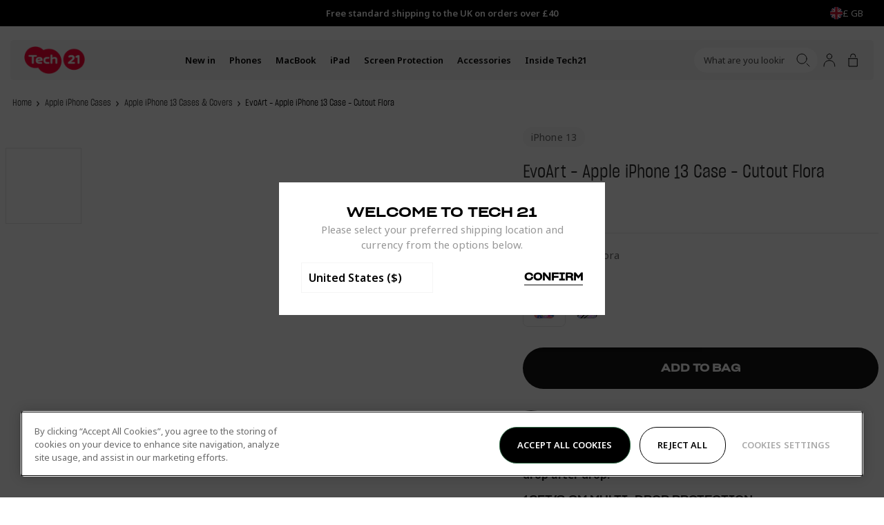

--- FILE ---
content_type: text/html; charset=utf-8
request_url: https://uk.tech21.com/products/evo-art-apple-iphone-13-case-cutout-flora
body_size: 62995
content:
<!doctype html>
<html
  lang="en"
  data-country="uk"
  class="no-js supports-cookies"
  data-geoip-switch>
  <head><script type="text/javascript">
window.NREUM||(NREUM={}),NREUM.init={privacy:{cookies_enabled:!0}},window.NREUM||(NREUM={}),__nr_require=function(t,e,n){function r(n){if(!e[n]){var i=e[n]={exports:{}};t[n][0].call(i.exports,function(e){return r(t[n][1][e]||e)},i,i.exports)}return e[n].exports}if("function"==typeof __nr_require)return __nr_require;for(var i=0;i<n.length;i++)r(n[i]);return r}({1:[function(t,e,n){function r(t){try{s.console&&console.log(t)}catch(e){}}var i,o=t("ee"),a=t(23),s={};try{i=localStorage.getItem("__nr_flags").split(","),console&&"function"==typeof console.log&&(s.console=!0,-1!==i.indexOf("dev")&&(s.dev=!0),-1!==i.indexOf("nr_dev")&&(s.nrDev=!0))}catch(c){}s.nrDev&&o.on("internal-error",function(t){r(t.stack)}),s.dev&&o.on("fn-err",function(t,e,n){r(n.stack)}),s.dev&&(r("NR AGENT IN DEVELOPMENT MODE"),r("flags: "+a(s,function(t,e){return t}).join(", ")))},{},],2:[function(t,e,n){function r(t,e,n){this.message=t||"Uncaught error with no additional information",this.sourceURL=e,this.line=n}function i(t,e){o("err",[t,e?null:c.now()])}var o=t("handle"),a=t(24),s=t("ee"),c=t("loader"),f=t("gos"),u=window.onerror,d=!1,l="nr@seenError",p=0;c.features.err=!0,t(1),window.onerror=function t(e,n,s,f,d){try{p?p-=1:i(d||new r(e,n,s),!0)}catch(l){try{o("ierr",[l,c.now(),!0])}catch(h){}}return"function"==typeof u&&u.apply(this,a(arguments))};try{throw Error()}catch(h){"stack"in h&&(t(9),t(8),"addEventListener"in window&&t(5),c.xhrWrappable&&t(10),d=!0)}s.on("fn-start",function(t,e,n){d&&(p+=1)}),s.on("fn-err",function(t,e,n){d&&!n[l]&&(f(n,l,function(){return!0}),this.thrown=!0,i(n))}),s.on("fn-end",function(){d&&!this.thrown&&p>0&&(p-=1)}),s.on("internal-error",function(t){o("ierr",[t,c.now(),!0])})},{},],3:[function(t,e,n){t("loader").features.ins=!0},{},],4:[function(t,e,n){function r(t){}if(window.performance&&window.performance.timing&&window.performance.getEntriesByType){var i=t("ee"),o=t("handle"),a=t(9),s=t(8),c="learResourceTimings",f="addEventListener",u="resourcetimingbufferfull",d="bstResource",l="resource",p="-start",h="-end",m="fn"+p,v="fn"+h,g="bstTimer",y="pushState",x=t("loader");x.features.stn=!0,t(7),"addEventListener"in window&&t(5);var $=NREUM.o.EV;i.on(m,function(t,e){t[0]instanceof $&&(this.bstStart=x.now())}),i.on(v,function(t,e){var n=t[0];n instanceof $&&o("bst",[n,e,this.bstStart,x.now()])}),a.on(m,function(t,e,n){this.bstStart=x.now(),this.bstType=n}),a.on(v,function(t,e){o(g,[e,this.bstStart,x.now(),this.bstType])}),s.on(m,function(){this.bstStart=x.now()}),s.on(v,function(t,e){o(g,[e,this.bstStart,x.now(),"requestAnimationFrame"])}),i.on(y+p,function(t){this.time=x.now(),this.startPath=location.pathname+location.hash}),i.on(y+h,function(t){o("bstHist",[location.pathname+location.hash,this.startPath,this.time])}),f in window.performance&&(window.performance["c"+c]?window.performance[f](u,function(t){o(d,[window.performance.getEntriesByType(l)]),window.performance["c"+c]()},!1):window.performance[f]("webkit"+u,function(t){o(d,[window.performance.getEntriesByType(l)]),window.performance["webkitC"+c]()},!1)),document[f]("scroll",r,{passive:!0}),document[f]("keypress",r,!1),document[f]("click",r,!1)}},{},],5:[function(t,e,n){function r(t){for(var e=t;e&&!e.hasOwnProperty(u);)e=Object.getPrototypeOf(e);e&&i(e)}function i(t){s.inPlace(t,[u,d],"-",o)}function o(t,e){return t[1]}var a=t("ee").get("events"),s=t("wrap-function")(a,!0),c=t("gos"),f=XMLHttpRequest,u="addEventListener",d="removeEventListener";e.exports=a,"getPrototypeOf"in Object?(r(document),r(window),r(f.prototype)):f.prototype.hasOwnProperty(u)&&(i(window),i(f.prototype)),a.on(u+"-start",function(t,e){var n=t[1],r=c(n,"nr@wrapped",function(){var t={object:function t(){if("function"==typeof n.handleEvent)return n.handleEvent.apply(n,arguments)},function:n}[typeof n];return t?s(t,"fn-",null,t.name||"anonymous"):n});this.wrapped=t[1]=r}),a.on(d+"-start",function(t){t[1]=this.wrapped||t[1]})},{},],6:[function(t,e,n){function r(t,e,n){var r=t[e];"function"==typeof r&&(t[e]=function(){var t,e=o(arguments),a={};i.emit(n+"before-start",[e],a),a[h]&&a[h].dt&&(t=a[h].dt);var s=r.apply(this,e);return i.emit(n+"start",[e,t],s),s.then(function(t){return i.emit(n+"end",[null,t],s),t},function(t){throw i.emit(n+"end",[t],s),t})})}var i=t("ee").get("fetch"),o=t(24),a=t(23);e.exports=i;var s=window,c="fetch-",f=c+"body-",u=s.Request,d=s.Response,l=s.fetch,p="prototype",h="nr@context";u&&d&&l&&(a(["arrayBuffer","blob","json","text","formData"],function(t,e){r(u[p],e,f),r(d[p],e,f)}),r(s,"fetch",c),i.on(c+"end",function(t,e){var n=this;if(e){var r=e.headers.get("content-length");null!==r&&(n.rxSize=r),i.emit(c+"done",[null,e],n)}else i.emit(c+"done",[t],n)}))},{},],7:[function(t,e,n){var r=t("ee").get("history"),i=t("wrap-function")(r);e.exports=r;var o=window.history&&window.history.constructor&&window.history.constructor.prototype,a=window.history;o&&o.pushState&&o.replaceState&&(a=o),i.inPlace(a,["pushState","replaceState"],"-")},{},],8:[function(t,e,n){var r=t("ee").get("raf"),i=t("wrap-function")(r),o="equestAnimationFrame";e.exports=r,i.inPlace(window,["r"+o,"mozR"+o,"webkitR"+o,"msR"+o],"raf-"),r.on("raf-start",function(t){t[0]=i(t[0],"fn-")})},{},],9:[function(t,e,n){var r=t("ee").get("timer"),i=t("wrap-function")(r),o="setTimeout",a="setInterval",s="clearTimeout",c="-start";e.exports=r,i.inPlace(window,[o,"setImmediate"],o+"-"),i.inPlace(window,[a],a+"-"),i.inPlace(window,[s,"clearImmediate"],s+"-"),r.on(a+c,function t(e,n,r){e[0]=i(e[0],"fn-",null,r)}),r.on(o+c,function t(e,n,r){this.method=r,this.timerDuration=isNaN(e[1])?0:+e[1],e[0]=i(e[0],"fn-",this,r)})},{},],10:[function(t,e,n){function r(t,e){f.inPlace(e,["onreadystatechange"],"fn-",a)}function i(){var t=c.context(this);this.readyState>3&&!t.resolved&&(t.resolved=!0,c.emit("xhr-resolved",[],this)),f.inPlace(this,v,"fn-",a)}function o(){for(var t=0;t<g.length;t++)r([],g[t]);g.length&&(g=[])}function a(t,e){return e}t(5);var s=t("ee"),c=s.get("xhr"),f=t("wrap-function")(c),u=NREUM.o,d=u.XHR,l=u.MO,p=u.PR,h=u.SI,m="readystatechange",v=["onload","onerror","onabort","onloadstart","onloadend","onprogress","ontimeout"],g=[];e.exports=c;var y=window.XMLHttpRequest=function(t){var e=new d(t);try{c.emit("new-xhr",[e],e),e.addEventListener(m,i,!1)}catch(n){try{c.emit("internal-error",[n])}catch(r){}}return e};if(function t(e,n){for(var r in e)n[r]=e[r];return n}(d,y),y.prototype=d.prototype,f.inPlace(y.prototype,["open","send"],"-xhr-",a),c.on("send-xhr-start",function(t,e){var n;r(t,e),n=e,g.push(n),l&&(x?x.then(o):h?h(o):($=-$,_.data=$))}),c.on("open-xhr-start",r),l){var x=p&&p.resolve();if(!h&&!p){var $=1,_=document.createTextNode($);new l(o).observe(_,{characterData:!0})}}else s.on("fn-end",function(t){t[0]&&t[0].type===m||o()})},{},],11:[function(t,e,n){function r(t){return"init"in NREUM&&"distributed_tracing"in NREUM.init&&!!NREUM.init.distributed_tracing.enabled&&i(t)}function i(t){var e=!1,n={};if("init"in NREUM&&"distributed_tracing"in NREUM.init&&(n=NREUM.init.distributed_tracing),t.sameOrigin)e=!0;else if(n.allowed_origins instanceof Array)for(var r=0;r<n.allowed_origins.length;r++){var i=a(n.allowed_origins[r]);if(t.hostname===i.hostname&&t.protocol===i.protocol&&t.port===i.port){e=!0;break}}return e}var o=t(20),a=t(13);e.exports={generateTracePayload:function t(e){if(!r(e))return null;var n=window.NREUM;if(!n.loader_config)return null;var a=(n.loader_config.accountID||"").toString()||null,s=(n.loader_config.agentID||"").toString()||null,c=(n.loader_config.trustKey||"").toString()||null;if(!a||!s)return null;var f,u,d,l,p,h,m,v=o.generateSpanId(),g=o.generateTraceId(),y=Date.now(),x={spanId:v,traceId:g,timestamp:y};return(e.sameOrigin||i(e)&&"init"in NREUM&&"distributed_tracing"in NREUM.init&&NREUM.init.distributed_tracing.cors_use_tracecontext_headers)&&(x.traceContextParentHeader=(f=v,u=g,"00-"+u+"-"+f+"-01"),x.traceContextStateHeader=(d=v,l=y,p=a,h=s,m=c,m+"@nr=0-1-"+p+"-"+h+"-"+d+"----"+l)),!(e.sameOrigin&&!("init"in NREUM&&"distributed_tracing"in NREUM.init&&NREUM.init.distributed_tracing.exclude_newrelic_header)||!e.sameOrigin&&i(e)&&"init"in NREUM&&"distributed_tracing"in NREUM.init&&!1!==NREUM.init.distributed_tracing.cors_use_newrelic_header)||(x.newrelicHeader=function t(e,n,r,i,o,a){if(!("btoa"in window&&"function"==typeof window.btoa))return null;var s={v:[0,1],d:{ty:"Browser",ac:i,ap:o,id:e,tr:n,ti:r}};return a&&i!==a&&(s.d.tk=a),btoa(JSON.stringify(s))}(v,g,y,a,s,c)),x},shouldGenerateTrace:r}},{},],12:[function(t,e,n){function r(t){var e=this.params,n=this.metrics;if(!this.ended){this.ended=!0;for(var r=0;r<d;r++)t.removeEventListener(u[r],this.listener,!1);e.aborted||(n.duration=o.now()-this.startTime,this.loadCaptureCalled||4!==t.readyState?null==e.status&&(e.status=0):i(this,t),n.cbTime=this.cbTime,f.emit("xhr-done",[t],t),a("xhr",[e,n,this.startTime]))}}function i(t,e){t.params.status=e.status;var n=m(e,t.lastSize);if(n&&(t.metrics.rxSize=n),t.sameOrigin){var r=e.getResponseHeader("X-NewRelic-App-Data");r&&(t.params.cat=r.split(", ").pop())}t.loadCaptureCalled=!0}var o=t("loader");if(o.xhrWrappable){var a=t("handle"),s=t(13),c=t(11).generateTracePayload,f=t("ee"),u=["load","error","abort","timeout"],d=u.length,l=t("id"),p=t(17),h=t(16),m=t(14),v=window.XMLHttpRequest;o.features.xhr=!0,t(10),t(6),f.on("new-xhr",function(t){var e=this;e.totalCbs=0,e.called=0,e.cbTime=0,e.end=r,e.ended=!1,e.xhrGuids={},e.lastSize=null,e.loadCaptureCalled=!1,t.addEventListener("load",function(n){i(e,t)},!1),p&&(p>34||p<10)||window.opera||t.addEventListener("progress",function(t){e.lastSize=t.loaded},!1)}),f.on("open-xhr-start",function(t){var e,n,r,i;this.params={method:t[0]},e=this,r=s(n=t[1]),(i=e.params).host=r.hostname+":"+r.port,i.pathname=r.pathname,e.parsedOrigin=s(n),e.sameOrigin=e.parsedOrigin.sameOrigin,this.metrics={}}),f.on("open-xhr-end",function(t,e){"loader_config"in NREUM&&"xpid"in NREUM.loader_config&&this.sameOrigin&&e.setRequestHeader("X-NewRelic-ID",NREUM.loader_config.xpid);var n=c(this.parsedOrigin);if(n){var r=!1;n.newrelicHeader&&(e.setRequestHeader("newrelic",n.newrelicHeader),r=!0),n.traceContextParentHeader&&(e.setRequestHeader("traceparent",n.traceContextParentHeader),n.traceContextStateHeader&&e.setRequestHeader("tracestate",n.traceContextStateHeader),r=!0),r&&(this.dt=n)}}),f.on("send-xhr-start",function(t,e){var n=this.metrics,r=t[0],i=this;if(n&&r){var a=h(r);a&&(n.txSize=a)}this.startTime=o.now(),this.listener=function(t){try{"abort"!==t.type||i.loadCaptureCalled||(i.params.aborted=!0),("load"!==t.type||i.called===i.totalCbs&&(i.onloadCalled||"function"!=typeof e.onload))&&i.end(e)}catch(n){try{f.emit("internal-error",[n])}catch(r){}}};for(var s=0;s<d;s++)e.addEventListener(u[s],this.listener,!1)}),f.on("xhr-cb-time",function(t,e,n){this.cbTime+=t,e?this.onloadCalled=!0:this.called+=1,this.called===this.totalCbs&&(this.onloadCalled||"function"!=typeof n.onload)&&this.end(n)}),f.on("xhr-load-added",function(t,e){var n=""+l(t)+!!e;this.xhrGuids&&!this.xhrGuids[n]&&(this.xhrGuids[n]=!0,this.totalCbs+=1)}),f.on("xhr-load-removed",function(t,e){var n=""+l(t)+!!e;this.xhrGuids&&this.xhrGuids[n]&&(delete this.xhrGuids[n],this.totalCbs-=1)}),f.on("addEventListener-end",function(t,e){e instanceof v&&"load"===t[0]&&f.emit("xhr-load-added",[t[1],t[2]],e)}),f.on("removeEventListener-end",function(t,e){e instanceof v&&"load"===t[0]&&f.emit("xhr-load-removed",[t[1],t[2]],e)}),f.on("fn-start",function(t,e,n){e instanceof v&&("onload"===n&&(this.onload=!0),("load"===(t[0]&&t[0].type)||this.onload)&&(this.xhrCbStart=o.now()))}),f.on("fn-end",function(t,e){this.xhrCbStart&&f.emit("xhr-cb-time",[o.now()-this.xhrCbStart,this.onload,e],e)}),f.on("fetch-before-start",function(t){function e(t,e){var n=!1;return e.newrelicHeader&&(t.set("newrelic",e.newrelicHeader),n=!0),e.traceContextParentHeader&&(t.set("traceparent",e.traceContextParentHeader),e.traceContextStateHeader&&t.set("tracestate",e.traceContextStateHeader),n=!0),n}var n,r=t[1]||{};"string"==typeof t[0]?n=t[0]:t[0]&&t[0].url&&(n=t[0].url),n&&(this.parsedOrigin=s(n),this.sameOrigin=this.parsedOrigin.sameOrigin);var i=c(this.parsedOrigin);if(i&&(i.newrelicHeader||i.traceContextParentHeader)){if("string"==typeof t[0]){var o={};for(var a in r)o[a]=r[a];o.headers=new Headers(r.headers||{}),e(o.headers,i)&&(this.dt=i),t.length>1?t[1]=o:t.push(o)}else t[0]&&t[0].headers&&e(t[0].headers,i)&&(this.dt=i)}})}},{},],13:[function(t,e,n){var r={};e.exports=function(t){if(t in r)return r[t];var e=document.createElement("a"),n=window.location,i={};e.href=t,i.port=e.port;var o=e.href.split("://");!i.port&&o[1]&&(i.port=o[1].split("/")[0].split("@").pop().split(":")[1]),i.port&&"0"!==i.port||(i.port="https"===o[0]?"443":"80"),i.hostname=e.hostname||n.hostname,i.pathname=e.pathname,i.protocol=o[0],"/"!==i.pathname.charAt(0)&&(i.pathname="/"+i.pathname);var a=!e.protocol||":"===e.protocol||e.protocol===n.protocol,s=e.hostname===document.domain&&e.port===n.port;return i.sameOrigin=a&&(!e.hostname||s),"/"===i.pathname&&(r[t]=i),i}},{},],14:[function(t,e,n){var r=t(16);e.exports=function t(e,n){var i=e.responseType;return"json"===i&&null!==n?n:"arraybuffer"===i||"blob"===i||"json"===i?r(e.response):"text"===i||""===i||void 0===i?r(e.responseText):void 0}},{},],15:[function(t,e,n){function r(){}function i(t,e,n){return function(){return o(t,[f.now()].concat(s(arguments)),e?null:this,n),e?void 0:this}}var o=t("handle"),a=t(23),s=t(24),c=t("ee").get("tracer"),f=t("loader"),u=NREUM;void 0===window.newrelic&&(newrelic=u);var d="api-",l=d+"ixn-";a(["setPageViewName","setCustomAttribute","setErrorHandler","finished","addToTrace","inlineHit","addRelease",],function(t,e){u[e]=i(d+e,!0,"api")}),u.addPageAction=i(d+"addPageAction",!0),u.setCurrentRouteName=i(d+"routeName",!0),e.exports=newrelic,u.interaction=function(){return new r().get()};var p=r.prototype={createTracer:function(t,e){var n={},r=this,i="function"==typeof e;return o(l+"tracer",[f.now(),t,n],r),function(){if(c.emit((i?"":"no-")+"fn-start",[f.now(),r,i],n),i)try{return e.apply(this,arguments)}catch(t){throw c.emit("fn-err",[arguments,this,t],n),t}finally{c.emit("fn-end",[f.now()],n)}}}};a("actionText,setName,setAttribute,save,ignore,onEnd,getContext,end,get".split(","),function(t,e){p[e]=i(l+e)}),newrelic.noticeError=function(t,e){"string"==typeof t&&(t=Error(t)),o("err",[t,f.now(),!1,e])}},{},],16:[function(t,e,n){e.exports=function(t){if("string"==typeof t&&t.length)return t.length;if("object"==typeof t){if("undefined"!=typeof ArrayBuffer&&t instanceof ArrayBuffer&&t.byteLength)return t.byteLength;if("undefined"!=typeof Blob&&t instanceof Blob&&t.size)return t.size;if(!("undefined"!=typeof FormData&&t instanceof FormData))try{return JSON.stringify(t).length}catch(e){return}}}},{},],17:[function(t,e,n){var r=0,i=navigator.userAgent.match(/Firefox[\/\s](\d+\.\d+)/);i&&(r=+i[1]),e.exports=r},{},],18:[function(t,e,n){function r(){return i}var i=new Date().getTime(),o=i,a=t(25);e.exports=function t(){return a.exists&&performance.now?Math.round(performance.now()):(i=Math.max(new Date().getTime(),i))-o},e.exports.offset=o,e.exports.getLastTimestamp=r},{},],19:[function(t,e,n){function r(t){if(t instanceof u&&!h){var e=Math.round(t.timeStamp),n={type:t.type};e<=c.now()?n.fid=c.now()-e:e>c.offset&&e<=Date.now()?(e-=c.offset,n.fid=c.now()-e):e=c.now(),h=!0,s("timing",["fi",e,n])}}if(!("init"in NREUM&&"page_view_timing"in NREUM.init&&"enabled"in NREUM.init.page_view_timing&&!1===NREUM.init.page_view_timing.enabled)){var i,o,a,s=t("handle"),c=t("loader"),f=t(22),u=NREUM.o.EV;if("PerformanceObserver"in window&&"function"==typeof window.PerformanceObserver){i=new PerformanceObserver(function t(e,n){e.getEntries().forEach(function(t){"first-paint"===t.name?s("timing",["fp",Math.floor(t.startTime)]):"first-contentful-paint"===t.name&&s("timing",["fcp",Math.floor(t.startTime)])})});try{i.observe({entryTypes:["paint"]})}catch(d){}o=new PerformanceObserver(function t(e,n){var r=e.getEntries();r.length>0&&s("lcp",[r[r.length-1]])});try{o.observe({entryTypes:["largest-contentful-paint"]})}catch(l){}a=new PerformanceObserver(function t(e){e.getEntries().forEach(function(t){t.hadRecentInput||s("cls",[t])})});try{a.observe({type:"layout-shift",buffered:!0})}catch(p){}}if("addEventListener"in document){var h=!1;["click","keydown","mousedown","pointerdown","touchstart"].forEach(function(t){document.addEventListener(t,r,!1)})}f(function t(e){s("pageHide",[c.now(),e])})}},{},],20:[function(t,e,n){function r(t){function e(){return n?15&n[r++]:16*Math.random()|0}var n=null,r=0,i=window.crypto||window.msCrypto;i&&i.getRandomValues&&Uint8Array&&(n=i.getRandomValues(new Uint8Array(31)));for(var o=[],a=0;a<t;a++)o.push(e().toString(16));return o.join("")}e.exports={generateUuid:function t(){function e(){return n?15&n[r++]:16*Math.random()|0}var n=null,r=0,i=window.crypto||window.msCrypto;i&&i.getRandomValues&&(n=i.getRandomValues(new Uint8Array(31)));for(var o,a="xxxxxxxx-xxxx-4xxx-yxxx-xxxxxxxxxxxx",s="",c=0;c<a.length;c++)"x"===(o=a[c])?s+=e().toString(16):"y"===o?s+=(o=3&e()|8).toString(16):s+=o;return s},generateSpanId:function t(){return r(16)},generateTraceId:function t(){return r(32)}}},{},],21:[function(t,e,n){var r=null,i=null;if(navigator.userAgent){var o=navigator.userAgent,a=o.match(/Version\/(\S+)\s+Safari/);a&&-1===o.indexOf("Chrome")&&-1===o.indexOf("Chromium")&&(r="Safari",i=a[1])}e.exports={agent:r,version:i,match:function t(e,n){if(!r||e!==r)return!1;if(!n)return!0;if(!i)return!1;for(var o=i.split("."),a=n.split("."),s=0;s<a.length;s++)if(a[s]!==o[s])return!1;return!0}}},{},],22:[function(t,e,n){var r,i,o;e.exports=function t(e){"addEventListener"in document&&i&&document.addEventListener(i,function t(){e(o&&document[o]?document[o]:document[r]?"hidden":"visible")},!1)},void 0!==document.hidden?(r="hidden",i="visibilitychange",o="visibilityState"):void 0!==document.msHidden?(r="msHidden",i="msvisibilitychange"):void 0!==document.webkitHidden&&(r="webkitHidden",i="webkitvisibilitychange",o="webkitVisibilityState")},{},],23:[function(t,e,n){var r=Object.prototype.hasOwnProperty;e.exports=function t(e,n){var i=[],o="",a=0;for(o in e)r.call(e,o)&&(i[a]=n(o,e[o]),a+=1);return i}},{},],24:[function(t,e,n){e.exports=function t(e,n,r){n||(n=0),void 0===r&&(r=e?e.length:0);for(var i=-1,o=r-n||0,a=Array(o<0?0:o);++i<o;)a[i]=e[n+i];return a}},{},],25:[function(t,e,n){e.exports={exists:void 0!==window.performance&&window.performance.timing&&void 0!==window.performance.timing.navigationStart}},{},],ee:[function(t,e,n){function r(){}function i(){return new r}function o(){(c.api||c.feature)&&(u.aborted=!0,c=u.backlog={})}var a=t("gos"),s=t(23),c={},f={},u=e.exports=function t(e){function n(t){return t&&t instanceof r?t:t?a(t,"nr@context",i):i()}function d(t,r,i,o){if(!u.aborted||o){e&&e(t,r,i);for(var a=n(i),s=p(t),f=s.length,d=0;d<f;d++)s[d].apply(a,r);var l=c[m[t]];return l&&l.push([v,t,r,a]),a}}function l(t,e){h[t]=p(t).concat(e)}function p(t){return h[t]||[]}var h={},m={},v={on:l,addEventListener:l,removeEventListener:function t(e,n){var r=h[e];if(r)for(var i=0;i<r.length;i++)r[i]===n&&r.splice(i,1)},emit:d,get:function e(n){return f[n]=f[n]||t(d)},listeners:p,context:n,buffer:function t(e,n){s(e,function(t,e){n=n||"feature",m[e]=n,n in c||(c[n]=[])})},abort:o,aborted:!1};return v}();u.backlog=c},{},],gos:[function(t,e,n){var r=Object.prototype.hasOwnProperty;e.exports=function t(e,n,i){if(r.call(e,n))return e[n];var o=i();if(Object.defineProperty&&Object.keys)try{return Object.defineProperty(e,n,{value:o,writable:!0,enumerable:!1}),o}catch(a){}return e[n]=o,o}},{},],handle:[function(t,e,n){function r(t,e,n,r){i.buffer([t],r),i.emit(t,e,n)}var i=t("ee").get("handle");e.exports=r,r.ee=i},{},],id:[function(t,e,n){var r=1,i=t("gos");e.exports=function t(e){var n=typeof e;return e&&("object"===n||"function"===n)?e===window?0:i(e,"nr@id",function(){return r++}):-1}},{},],loader:[function(t,e,n){function r(){if(!$++){var t=x.info=NREUM.info,e=d.getElementsByTagName("script")[0];if(setTimeout(c.abort,3e4),!(t&&t.licenseKey&&t.applicationID&&e))return c.abort();s(g,function(e,n){t[e]||(t[e]=n)});var n=o();a("mark",["onload",n+x.offset],null,"api"),a("timing",["load",n]);var r=d.createElement("script");r.src="https://"+t.agent,e.parentNode.insertBefore(r,e)}}function i(){a("mark",["domContent",o()+x.offset],null,"api")}var o=t(18),a=t("handle"),s=t(23),c=t("ee"),f=t(21),u=window,d=u.document,l="addEventListener",p="attachEvent",h=u.XMLHttpRequest,m=h&&h.prototype;NREUM.o={ST:setTimeout,SI:u.setImmediate,CT:clearTimeout,XHR:h,REQ:u.Request,EV:u.Event,PR:u.Promise,MO:u.MutationObserver};var v=""+location,g={beacon:"bam.nr-data.net",errorBeacon:"bam.nr-data.net",agent:"js-agent.newrelic.com/nr-1184.min.js"},y=h&&m&&m[l]&&!/CriOS/.test(navigator.userAgent),x=e.exports={offset:o.getLastTimestamp(),now:o,origin:v,features:{},xhrWrappable:y,userAgent:f};t(15),t(19),d[l]?(d[l]("DOMContentLoaded",i,!1),u[l]("load",r,!1)):(d[p]("onreadystatechange",function t(){"complete"===d.readyState&&i()}),u[p]("onload",r)),a("mark",["firstbyte",o.getLastTimestamp()],null,"api");var $=0},{},],"wrap-function":[function(t,e,n){function r(t){return!(t&&t instanceof Function&&t.apply&&!t[a])}var i=t("ee"),o=t(24),a="nr@original",s=Object.prototype.hasOwnProperty,c=!1;e.exports=function(t,e){function n(t,e,n,i){function c(){var r,a,s,c;try{a=this,r=o(arguments),s="function"==typeof n?n(r,a):n||{}}catch(d){u([d,"",[r,a,i],s])}f(e+"start",[r,a,i],s);try{return c=t.apply(a,r)}catch(l){throw f(e+"err",[r,a,l],s),l}finally{f(e+"end",[r,a,c],s)}}return r(t)?t:(e||(e=""),c[a]=t,function t(e,n){if(Object.defineProperty&&Object.keys)try{return Object.keys(e).forEach(function(t){Object.defineProperty(n,t,{get:function(){return e[t]},set:function(n){return e[t]=n,n}})}),n}catch(r){u([r])}for(var i in e)s.call(e,i)&&(n[i]=e[i]);return n}(t,c),c)}function f(n,r,i){if(!c||e){var o=c;c=!0;try{t.emit(n,r,i,e)}catch(a){u([a,n,r,i])}c=o}}function u(e){try{t.emit("internal-error",e)}catch(n){}}return t||(t=i),n.inPlace=function t(e,i,o,a){o||(o="");var s,c,f,u="-"===o.charAt(0);for(f=0;f<i.length;f++)r(s=e[c=i[f]])||(e[c]=n(s,u?c+o:o,a,c))},n.flag=a,n}},{},]},{},["loader",2,12,4,3]),NREUM.loader_config={accountID:"2949930",trustKey:"278232",agentID:"819383183",licenseKey:"NRJS-46fd6667fdcd606bcfc",applicationID:"819383183"},NREUM.info={beacon:"bam.nr-data.net",errorBeacon:"bam.nr-data.net",licenseKey:"NRJS-46fd6667fdcd606bcfc",applicationID:"819383183",sa:1};
</script>
<!-- Google Tag Manager -->
  <script>
    (function(w,d,s,l,i){w[l]=w[l]||[];w[l].push({"gtm.start":
    new Date().getTime(),event:"gtm.js"});var f=d.getElementsByTagName(s)[0],
      j=d.createElement(s),dl=l!="dataLayer"?"&l="+l:"";j.async=true;j.src=
      "https://www.googletagmanager.com/gtm.js?id="+i+dl;f.parentNode.insertBefore(j,f);
    })(window,document,"script","dataLayer","GTM-N8HQ5K5");

    window.dataLayer = window.dataLayer || [];
  </script>
  <!-- End Google Tag Manager --><meta charset="utf-8">
    <meta http-equiv="X-UA-Compatible" content="IE=edge">
    <meta name="viewport" content="width=device-width,initial-scale=1">
    <meta name="theme-color" content="">
    <meta name="google-site-verification" content="YCRwVsEvMb2YBvlKQX28LDbNCRmL6kb0DECtV89_yFE">
    <meta name="viewport" content="width=device-width, initial-scale=1.0, maximum-scale=1.0, user-scalable=0">
  <link rel="canonical" href="https://uk.tech21.com/products/evo-art-apple-iphone-13-case-cutout-flora" />

<link rel="alternate" hreflang="x-default" href="https://www.tech21.com/products/evo-art-apple-iphone-13-case-cutout-flora" />
<link rel="alternate" hreflang="en" href="https://www.tech21.com/products/evo-art-apple-iphone-13-case-cutout-flora" />
<link rel="alternate" hreflang="en-gb" href="https://uk.tech21.com/products/evo-art-apple-iphone-13-case-cutout-flora" />
<link rel="alternate" hreflang="en-us" href="https://www.tech21.com/products/evo-art-apple-iphone-13-case-cutout-flora" />
<link rel="alternate" hreflang="en-au" href="https://au.tech21.com/products/evo-art-apple-iphone-13-case-cutout-flora" />
<link rel="alternate" hreflang="en-ie" href="https://eu.tech21.com/products/evo-art-apple-iphone-13-case-cutout-flora" />
<link rel="alternate" hreflang="en-fr" href="https://eu.tech21.com/products/evo-art-apple-iphone-13-case-cutout-flora" />
<link rel="alternate" hreflang="en-es" href="https://eu.tech21.com/products/evo-art-apple-iphone-13-case-cutout-flora" />
<link rel="alternate" hreflang="en-de" href="https://eu.tech21.com/products/evo-art-apple-iphone-13-case-cutout-flora" />
<link rel="alternate" hreflang="en-be" href="https://eu.tech21.com/products/evo-art-apple-iphone-13-case-cutout-flora" />
<link rel="alternate" hreflang="en-nl" href="https://eu.tech21.com/products/evo-art-apple-iphone-13-case-cutout-flora" />
<link rel="alternate" hreflang="en-it" href="https://eu.tech21.com/products/evo-art-apple-iphone-13-case-cutout-flora" />
<link rel="shortcut icon" href="//uk.tech21.com/cdn/shop/files/MicrosoftTeams-image_6_32x32.png?v=1620829501" type="image/png"><title>EvoArt - Apple iPhone 13 Case - Cutout Flora
&vert; Tech21 Ltd - UK</title><meta name="description" content="Discover the power of flowers and the marvel of multi-drop protection by putting an Evo Art Cutout Flora case on your iPhone 13. With exclusive artwork that will appeal to anyone willing to embrace bolder and brighter colours, this case adds a vibrant touch to your most essential tech.">


<meta property="og:site_name" content="Tech21 Ltd - UK">
<meta property="og:url" content="https://uk.tech21.com/products/evo-art-apple-iphone-13-case-cutout-flora">
<meta property="og:title" content="EvoArt - Apple iPhone 13 Case - Cutout Flora">
<meta property="og:type" content="product">
<meta property="og:description" content="Discover the power of flowers and the marvel of multi-drop protection by putting an Evo Art Cutout Flora case on your iPhone 13. With exclusive artwork that will appeal to anyone willing to embrace bolder and brighter colours, this case adds a vibrant touch to your most essential tech."><meta property="product:availability" content="instock">
  <meta property="product:price:amount" content="29.95">
  <meta property="product:price:currency" content="GBP"><meta property="og:image" content="http://uk.tech21.com/cdn/shop/products/dec64261-99f4-4466-94bb-9f8acc1cd1ae.jpg?v=1688657643">
      <meta property="og:image:secure_url" content="https://uk.tech21.com/cdn/shop/products/dec64261-99f4-4466-94bb-9f8acc1cd1ae.jpg?v=1688657643">
      <meta property="og:image:width" content="1800">
      <meta property="og:image:height" content="1800">
      <meta property="og:image:alt" content="EvoArt - Apple iPhone 13 Case - Cutout Flora"><meta property="og:image" content="http://uk.tech21.com/cdn/shop/products/a9018587-f107-4dd8-a0d1-b5b316c4b0d4.jpg?v=1688657643">
      <meta property="og:image:secure_url" content="https://uk.tech21.com/cdn/shop/products/a9018587-f107-4dd8-a0d1-b5b316c4b0d4.jpg?v=1688657643">
      <meta property="og:image:width" content="1800">
      <meta property="og:image:height" content="1800">
      <meta property="og:image:alt" content="EvoArt - Apple iPhone 13 Case - Cutout Flora"><meta property="og:image" content="http://uk.tech21.com/cdn/shop/products/6e3f0615-fa1e-4211-95ab-4761fe45627d.jpg?v=1688657644">
      <meta property="og:image:secure_url" content="https://uk.tech21.com/cdn/shop/products/6e3f0615-fa1e-4211-95ab-4761fe45627d.jpg?v=1688657644">
      <meta property="og:image:width" content="1800">
      <meta property="og:image:height" content="1800">
      <meta property="og:image:alt" content="EvoArt - Apple iPhone 13 Case - Cutout Flora">

<meta name="twitter:site" content="@tech21official/">
<meta name="twitter:card" content="summary_large_image">
<meta name="twitter:title" content="EvoArt - Apple iPhone 13 Case - Cutout Flora">
<meta name="twitter:description" content="Discover the power of flowers and the marvel of multi-drop protection by putting an Evo Art Cutout Flora case on your iPhone 13. With exclusive artwork that will appeal to anyone willing to embrace bolder and brighter colours, this case adds a vibrant touch to your most essential tech.">
<script>
      document.documentElement.className = document.documentElement.className.replace('no-js', '');</script>

    <script>window.performance && window.performance.mark && window.performance.mark('shopify.content_for_header.start');</script><meta id="shopify-digital-wallet" name="shopify-digital-wallet" content="/43330961557/digital_wallets/dialog">
<meta name="shopify-checkout-api-token" content="5a7c14639cf4e804f8a3f81dfbedcd4d">
<meta id="in-context-paypal-metadata" data-shop-id="43330961557" data-venmo-supported="false" data-environment="production" data-locale="en_US" data-paypal-v4="true" data-currency="GBP">
<link rel="alternate" type="application/json+oembed" href="https://uk.tech21.com/products/evo-art-apple-iphone-13-case-cutout-flora.oembed">
<script async="async" src="/checkouts/internal/preloads.js?locale=en-GB"></script>
<link rel="preconnect" href="https://shop.app" crossorigin="anonymous">
<script async="async" src="https://shop.app/checkouts/internal/preloads.js?locale=en-GB&shop_id=43330961557" crossorigin="anonymous"></script>
<script id="apple-pay-shop-capabilities" type="application/json">{"shopId":43330961557,"countryCode":"GB","currencyCode":"GBP","merchantCapabilities":["supports3DS"],"merchantId":"gid:\/\/shopify\/Shop\/43330961557","merchantName":"Tech21 Ltd - UK","requiredBillingContactFields":["postalAddress","email","phone"],"requiredShippingContactFields":["postalAddress","email","phone"],"shippingType":"shipping","supportedNetworks":["visa","maestro","masterCard","amex","discover","elo"],"total":{"type":"pending","label":"Tech21 Ltd - UK","amount":"1.00"},"shopifyPaymentsEnabled":true,"supportsSubscriptions":true}</script>
<script id="shopify-features" type="application/json">{"accessToken":"5a7c14639cf4e804f8a3f81dfbedcd4d","betas":["rich-media-storefront-analytics"],"domain":"uk.tech21.com","predictiveSearch":true,"shopId":43330961557,"locale":"en"}</script>
<script>var Shopify = Shopify || {};
Shopify.shop = "tech21-uk.myshopify.com";
Shopify.locale = "en";
Shopify.currency = {"active":"GBP","rate":"1.0"};
Shopify.country = "GB";
Shopify.theme = {"name":"Tech21 by BAO - 20260107","id":181340569979,"schema_name":"Maple","schema_version":"1.0.0","theme_store_id":null,"role":"main"};
Shopify.theme.handle = "null";
Shopify.theme.style = {"id":null,"handle":null};
Shopify.cdnHost = "uk.tech21.com/cdn";
Shopify.routes = Shopify.routes || {};
Shopify.routes.root = "/";</script>
<script type="module">!function(o){(o.Shopify=o.Shopify||{}).modules=!0}(window);</script>
<script>!function(o){function n(){var o=[];function n(){o.push(Array.prototype.slice.apply(arguments))}return n.q=o,n}var t=o.Shopify=o.Shopify||{};t.loadFeatures=n(),t.autoloadFeatures=n()}(window);</script>
<script>
  window.ShopifyPay = window.ShopifyPay || {};
  window.ShopifyPay.apiHost = "shop.app\/pay";
  window.ShopifyPay.redirectState = null;
</script>
<script id="shop-js-analytics" type="application/json">{"pageType":"product"}</script>
<script defer="defer" async type="module" src="//uk.tech21.com/cdn/shopifycloud/shop-js/modules/v2/client.init-shop-cart-sync_WVOgQShq.en.esm.js"></script>
<script defer="defer" async type="module" src="//uk.tech21.com/cdn/shopifycloud/shop-js/modules/v2/chunk.common_C_13GLB1.esm.js"></script>
<script defer="defer" async type="module" src="//uk.tech21.com/cdn/shopifycloud/shop-js/modules/v2/chunk.modal_CLfMGd0m.esm.js"></script>
<script type="module">
  await import("//uk.tech21.com/cdn/shopifycloud/shop-js/modules/v2/client.init-shop-cart-sync_WVOgQShq.en.esm.js");
await import("//uk.tech21.com/cdn/shopifycloud/shop-js/modules/v2/chunk.common_C_13GLB1.esm.js");
await import("//uk.tech21.com/cdn/shopifycloud/shop-js/modules/v2/chunk.modal_CLfMGd0m.esm.js");

  window.Shopify.SignInWithShop?.initShopCartSync?.({"fedCMEnabled":true,"windoidEnabled":true});

</script>
<script>
  window.Shopify = window.Shopify || {};
  if (!window.Shopify.featureAssets) window.Shopify.featureAssets = {};
  window.Shopify.featureAssets['shop-js'] = {"shop-cart-sync":["modules/v2/client.shop-cart-sync_DuR37GeY.en.esm.js","modules/v2/chunk.common_C_13GLB1.esm.js","modules/v2/chunk.modal_CLfMGd0m.esm.js"],"init-fed-cm":["modules/v2/client.init-fed-cm_BucUoe6W.en.esm.js","modules/v2/chunk.common_C_13GLB1.esm.js","modules/v2/chunk.modal_CLfMGd0m.esm.js"],"shop-toast-manager":["modules/v2/client.shop-toast-manager_B0JfrpKj.en.esm.js","modules/v2/chunk.common_C_13GLB1.esm.js","modules/v2/chunk.modal_CLfMGd0m.esm.js"],"init-shop-cart-sync":["modules/v2/client.init-shop-cart-sync_WVOgQShq.en.esm.js","modules/v2/chunk.common_C_13GLB1.esm.js","modules/v2/chunk.modal_CLfMGd0m.esm.js"],"shop-button":["modules/v2/client.shop-button_B_U3bv27.en.esm.js","modules/v2/chunk.common_C_13GLB1.esm.js","modules/v2/chunk.modal_CLfMGd0m.esm.js"],"init-windoid":["modules/v2/client.init-windoid_DuP9q_di.en.esm.js","modules/v2/chunk.common_C_13GLB1.esm.js","modules/v2/chunk.modal_CLfMGd0m.esm.js"],"shop-cash-offers":["modules/v2/client.shop-cash-offers_BmULhtno.en.esm.js","modules/v2/chunk.common_C_13GLB1.esm.js","modules/v2/chunk.modal_CLfMGd0m.esm.js"],"pay-button":["modules/v2/client.pay-button_CrPSEbOK.en.esm.js","modules/v2/chunk.common_C_13GLB1.esm.js","modules/v2/chunk.modal_CLfMGd0m.esm.js"],"init-customer-accounts":["modules/v2/client.init-customer-accounts_jNk9cPYQ.en.esm.js","modules/v2/client.shop-login-button_DJ5ldayH.en.esm.js","modules/v2/chunk.common_C_13GLB1.esm.js","modules/v2/chunk.modal_CLfMGd0m.esm.js"],"avatar":["modules/v2/client.avatar_BTnouDA3.en.esm.js"],"checkout-modal":["modules/v2/client.checkout-modal_pBPyh9w8.en.esm.js","modules/v2/chunk.common_C_13GLB1.esm.js","modules/v2/chunk.modal_CLfMGd0m.esm.js"],"init-shop-for-new-customer-accounts":["modules/v2/client.init-shop-for-new-customer-accounts_BUoCy7a5.en.esm.js","modules/v2/client.shop-login-button_DJ5ldayH.en.esm.js","modules/v2/chunk.common_C_13GLB1.esm.js","modules/v2/chunk.modal_CLfMGd0m.esm.js"],"init-customer-accounts-sign-up":["modules/v2/client.init-customer-accounts-sign-up_CnczCz9H.en.esm.js","modules/v2/client.shop-login-button_DJ5ldayH.en.esm.js","modules/v2/chunk.common_C_13GLB1.esm.js","modules/v2/chunk.modal_CLfMGd0m.esm.js"],"init-shop-email-lookup-coordinator":["modules/v2/client.init-shop-email-lookup-coordinator_CzjY5t9o.en.esm.js","modules/v2/chunk.common_C_13GLB1.esm.js","modules/v2/chunk.modal_CLfMGd0m.esm.js"],"shop-follow-button":["modules/v2/client.shop-follow-button_CsYC63q7.en.esm.js","modules/v2/chunk.common_C_13GLB1.esm.js","modules/v2/chunk.modal_CLfMGd0m.esm.js"],"shop-login-button":["modules/v2/client.shop-login-button_DJ5ldayH.en.esm.js","modules/v2/chunk.common_C_13GLB1.esm.js","modules/v2/chunk.modal_CLfMGd0m.esm.js"],"shop-login":["modules/v2/client.shop-login_B9ccPdmx.en.esm.js","modules/v2/chunk.common_C_13GLB1.esm.js","modules/v2/chunk.modal_CLfMGd0m.esm.js"],"lead-capture":["modules/v2/client.lead-capture_D0K_KgYb.en.esm.js","modules/v2/chunk.common_C_13GLB1.esm.js","modules/v2/chunk.modal_CLfMGd0m.esm.js"],"payment-terms":["modules/v2/client.payment-terms_BWmiNN46.en.esm.js","modules/v2/chunk.common_C_13GLB1.esm.js","modules/v2/chunk.modal_CLfMGd0m.esm.js"]};
</script>
<script>(function() {
  var isLoaded = false;
  function asyncLoad() {
    if (isLoaded) return;
    isLoaded = true;
    var urls = ["https:\/\/js.klevu.com\/klevu-js-v1\/js\/klevuScript.js?klevuapi=klevu-159904262491612664\u0026lang=en\u0026shop=tech21-uk.myshopify.com","https:\/\/ecommplugins-scripts.trustpilot.com\/v2.1\/js\/header.min.js?settings=eyJrZXkiOiJGZEV1U0t2SkhDOXNnZFRTIiwicyI6InNrdSJ9\u0026shop=tech21-uk.myshopify.com","https:\/\/ecommplugins-trustboxsettings.trustpilot.com\/tech21-uk.myshopify.com.js?settings=1626358118766\u0026shop=tech21-uk.myshopify.com","\/\/swymv3starter-01.azureedge.net\/code\/swym-shopify.js?shop=tech21-uk.myshopify.com","https:\/\/dr4qe3ddw9y32.cloudfront.net\/awin-shopify-integration-code.js?aid=18586\u0026v=shopifyApp_4.6.0\u0026ts=1721140190931\u0026shop=tech21-uk.myshopify.com","https:\/\/a.mailmunch.co\/widgets\/site-1080503-c016e174deb31daec738a6890679226432fed64b.js?shop=tech21-uk.myshopify.com","https:\/\/s3.eu-west-1.amazonaws.com\/production-klarna-il-shopify-osm\/d3bc5d6366701989e2db5a93793900883f2d31a6\/tech21-uk.myshopify.com-1769099265219.js?shop=tech21-uk.myshopify.com"];
    for (var i = 0; i < urls.length; i++) {
      var s = document.createElement('script');
      s.type = 'text/javascript';
      s.async = true;
      s.src = urls[i];
      var x = document.getElementsByTagName('script')[0];
      x.parentNode.insertBefore(s, x);
    }
  };
  if(window.attachEvent) {
    window.attachEvent('onload', asyncLoad);
  } else {
    window.addEventListener('load', asyncLoad, false);
  }
})();</script>
<script id="__st">var __st={"a":43330961557,"offset":0,"reqid":"0ae39587-ec90-444e-9ec7-2eba15705227-1769653347","pageurl":"uk.tech21.com\/products\/evo-art-apple-iphone-13-case-cutout-flora","u":"73122f64472c","p":"product","rtyp":"product","rid":7389706715285};</script>
<script>window.ShopifyPaypalV4VisibilityTracking = true;</script>
<script id="captcha-bootstrap">!function(){'use strict';const t='contact',e='account',n='new_comment',o=[[t,t],['blogs',n],['comments',n],[t,'customer']],c=[[e,'customer_login'],[e,'guest_login'],[e,'recover_customer_password'],[e,'create_customer']],r=t=>t.map((([t,e])=>`form[action*='/${t}']:not([data-nocaptcha='true']) input[name='form_type'][value='${e}']`)).join(','),a=t=>()=>t?[...document.querySelectorAll(t)].map((t=>t.form)):[];function s(){const t=[...o],e=r(t);return a(e)}const i='password',u='form_key',d=['recaptcha-v3-token','g-recaptcha-response','h-captcha-response',i],f=()=>{try{return window.sessionStorage}catch{return}},m='__shopify_v',_=t=>t.elements[u];function p(t,e,n=!1){try{const o=window.sessionStorage,c=JSON.parse(o.getItem(e)),{data:r}=function(t){const{data:e,action:n}=t;return t[m]||n?{data:e,action:n}:{data:t,action:n}}(c);for(const[e,n]of Object.entries(r))t.elements[e]&&(t.elements[e].value=n);n&&o.removeItem(e)}catch(o){console.error('form repopulation failed',{error:o})}}const l='form_type',E='cptcha';function T(t){t.dataset[E]=!0}const w=window,h=w.document,L='Shopify',v='ce_forms',y='captcha';let A=!1;((t,e)=>{const n=(g='f06e6c50-85a8-45c8-87d0-21a2b65856fe',I='https://cdn.shopify.com/shopifycloud/storefront-forms-hcaptcha/ce_storefront_forms_captcha_hcaptcha.v1.5.2.iife.js',D={infoText:'Protected by hCaptcha',privacyText:'Privacy',termsText:'Terms'},(t,e,n)=>{const o=w[L][v],c=o.bindForm;if(c)return c(t,g,e,D).then(n);var r;o.q.push([[t,g,e,D],n]),r=I,A||(h.body.append(Object.assign(h.createElement('script'),{id:'captcha-provider',async:!0,src:r})),A=!0)});var g,I,D;w[L]=w[L]||{},w[L][v]=w[L][v]||{},w[L][v].q=[],w[L][y]=w[L][y]||{},w[L][y].protect=function(t,e){n(t,void 0,e),T(t)},Object.freeze(w[L][y]),function(t,e,n,w,h,L){const[v,y,A,g]=function(t,e,n){const i=e?o:[],u=t?c:[],d=[...i,...u],f=r(d),m=r(i),_=r(d.filter((([t,e])=>n.includes(e))));return[a(f),a(m),a(_),s()]}(w,h,L),I=t=>{const e=t.target;return e instanceof HTMLFormElement?e:e&&e.form},D=t=>v().includes(t);t.addEventListener('submit',(t=>{const e=I(t);if(!e)return;const n=D(e)&&!e.dataset.hcaptchaBound&&!e.dataset.recaptchaBound,o=_(e),c=g().includes(e)&&(!o||!o.value);(n||c)&&t.preventDefault(),c&&!n&&(function(t){try{if(!f())return;!function(t){const e=f();if(!e)return;const n=_(t);if(!n)return;const o=n.value;o&&e.removeItem(o)}(t);const e=Array.from(Array(32),(()=>Math.random().toString(36)[2])).join('');!function(t,e){_(t)||t.append(Object.assign(document.createElement('input'),{type:'hidden',name:u})),t.elements[u].value=e}(t,e),function(t,e){const n=f();if(!n)return;const o=[...t.querySelectorAll(`input[type='${i}']`)].map((({name:t})=>t)),c=[...d,...o],r={};for(const[a,s]of new FormData(t).entries())c.includes(a)||(r[a]=s);n.setItem(e,JSON.stringify({[m]:1,action:t.action,data:r}))}(t,e)}catch(e){console.error('failed to persist form',e)}}(e),e.submit())}));const S=(t,e)=>{t&&!t.dataset[E]&&(n(t,e.some((e=>e===t))),T(t))};for(const o of['focusin','change'])t.addEventListener(o,(t=>{const e=I(t);D(e)&&S(e,y())}));const B=e.get('form_key'),M=e.get(l),P=B&&M;t.addEventListener('DOMContentLoaded',(()=>{const t=y();if(P)for(const e of t)e.elements[l].value===M&&p(e,B);[...new Set([...A(),...v().filter((t=>'true'===t.dataset.shopifyCaptcha))])].forEach((e=>S(e,t)))}))}(h,new URLSearchParams(w.location.search),n,t,e,['guest_login'])})(!0,!0)}();</script>
<script integrity="sha256-4kQ18oKyAcykRKYeNunJcIwy7WH5gtpwJnB7kiuLZ1E=" data-source-attribution="shopify.loadfeatures" defer="defer" src="//uk.tech21.com/cdn/shopifycloud/storefront/assets/storefront/load_feature-a0a9edcb.js" crossorigin="anonymous"></script>
<script crossorigin="anonymous" defer="defer" src="//uk.tech21.com/cdn/shopifycloud/storefront/assets/shopify_pay/storefront-65b4c6d7.js?v=20250812"></script>
<script data-source-attribution="shopify.dynamic_checkout.dynamic.init">var Shopify=Shopify||{};Shopify.PaymentButton=Shopify.PaymentButton||{isStorefrontPortableWallets:!0,init:function(){window.Shopify.PaymentButton.init=function(){};var t=document.createElement("script");t.src="https://uk.tech21.com/cdn/shopifycloud/portable-wallets/latest/portable-wallets.en.js",t.type="module",document.head.appendChild(t)}};
</script>
<script data-source-attribution="shopify.dynamic_checkout.buyer_consent">
  function portableWalletsHideBuyerConsent(e){var t=document.getElementById("shopify-buyer-consent"),n=document.getElementById("shopify-subscription-policy-button");t&&n&&(t.classList.add("hidden"),t.setAttribute("aria-hidden","true"),n.removeEventListener("click",e))}function portableWalletsShowBuyerConsent(e){var t=document.getElementById("shopify-buyer-consent"),n=document.getElementById("shopify-subscription-policy-button");t&&n&&(t.classList.remove("hidden"),t.removeAttribute("aria-hidden"),n.addEventListener("click",e))}window.Shopify?.PaymentButton&&(window.Shopify.PaymentButton.hideBuyerConsent=portableWalletsHideBuyerConsent,window.Shopify.PaymentButton.showBuyerConsent=portableWalletsShowBuyerConsent);
</script>
<script data-source-attribution="shopify.dynamic_checkout.cart.bootstrap">document.addEventListener("DOMContentLoaded",(function(){function t(){return document.querySelector("shopify-accelerated-checkout-cart, shopify-accelerated-checkout")}if(t())Shopify.PaymentButton.init();else{new MutationObserver((function(e,n){t()&&(Shopify.PaymentButton.init(),n.disconnect())})).observe(document.body,{childList:!0,subtree:!0})}}));
</script>
<link id="shopify-accelerated-checkout-styles" rel="stylesheet" media="screen" href="https://uk.tech21.com/cdn/shopifycloud/portable-wallets/latest/accelerated-checkout-backwards-compat.css" crossorigin="anonymous">
<style id="shopify-accelerated-checkout-cart">
        #shopify-buyer-consent {
  margin-top: 1em;
  display: inline-block;
  width: 100%;
}

#shopify-buyer-consent.hidden {
  display: none;
}

#shopify-subscription-policy-button {
  background: none;
  border: none;
  padding: 0;
  text-decoration: underline;
  font-size: inherit;
  cursor: pointer;
}

#shopify-subscription-policy-button::before {
  box-shadow: none;
}

      </style>

<script>window.performance && window.performance.mark && window.performance.mark('shopify.content_for_header.end');</script>
<link href="//uk.tech21.com/cdn/shop/t/237/assets/drawer-drawer.css?v=97000144179483140891767822501" rel="stylesheet" type="text/css" media="all" /><link href="//uk.tech21.com/cdn/shop/t/237/assets/drawer-drawers.css?v=49152397768844298231767822501" rel="stylesheet" type="text/css" media="all" /><link href="//uk.tech21.com/cdn/shop/t/237/assets/theme.css?v=6200128903608181261769099155" rel="stylesheet" type="text/css" media="all" /><link href="//uk.tech21.com/cdn/shop/t/237/assets/layout.css?v=109795475395187591281767822564" rel="stylesheet" type="text/css" media="all" /><link href="//uk.tech21.com/cdn/shop/t/237/assets/define.css?v=124869431353493004531767822498" rel="stylesheet" type="text/css" media="all" /><link href="//uk.tech21.com/cdn/shop/t/237/assets/buttons.css?v=2544416641030721311767822445" rel="stylesheet" type="text/css" media="all" /><link href="//uk.tech21.com/cdn/shop/t/237/assets/rich-text.css?v=115030574470442098881767822687" rel="stylesheet" type="text/css" media="all" /><link href="//uk.tech21.com/cdn/shop/t/237/assets/form.css?v=118191273531043011211767822523" rel="stylesheet" type="text/css" media="all" /><link href="//uk.tech21.com/cdn/shop/t/237/assets/links.css?v=162169015354469512531767822574" rel="stylesheet" type="text/css" media="all" /><link href="//uk.tech21.com/cdn/shop/t/237/assets/modal.css?v=140882558279704586011767822591" rel="stylesheet" type="text/css" media="all" /><link href="//uk.tech21.com/cdn/shop/t/237/assets/drawer-drawer.css?v=97000144179483140891767822501" rel="stylesheet" type="text/css" media="all" /><link href="//uk.tech21.com/cdn/shop/t/237/assets/drawer-drawers.css?v=49152397768844298231767822501" rel="stylesheet" type="text/css" media="all" /><link href="//uk.tech21.com/cdn/shop/t/237/assets/klevu-dropdown.css?v=101469299591902936171767822564" rel="stylesheet" type="text/css" media="all" /><link href="//uk.tech21.com/cdn/shop/t/237/assets/drawer-navigation.css?v=159210351215439173381767822505" rel="stylesheet" type="text/css" media="all" /><link href="//uk.tech21.com/cdn/shop/t/237/assets/drawer-navigation-cta.css?v=98746021547772928251767822502" rel="stylesheet" type="text/css" media="all" /><link href="//uk.tech21.com/cdn/shop/t/237/assets/drawer-navigation-grandchild.css?v=17926133225791768011767822504" rel="stylesheet" type="text/css" media="all" /><link href="//uk.tech21.com/cdn/shop/t/237/assets/drawer-navigation-grandchild-cta.css?v=169560904045994429801767822503" rel="stylesheet" type="text/css" media="all" /><link href="//uk.tech21.com/cdn/shop/t/237/assets/drawer-navigation-feature.css?v=129309229321310145551767822503" rel="stylesheet" type="text/css" media="all" /><link href="//uk.tech21.com/cdn/shop/t/237/assets/vendor-keen-slider.css?v=55941189099727273031767822791" rel="stylesheet" type="text/css" media="all" /><link href="//uk.tech21.com/cdn/shop/t/237/assets/responsive-image.css?v=170968315939439598571767822686" rel="stylesheet" type="text/css" media="all" /><link href="//uk.tech21.com/cdn/shop/t/237/assets/product-card-alt.css?v=51789852012800358581767822657" rel="stylesheet" type="text/css" media="all" /><link href="//uk.tech21.com/cdn/shop/t/237/assets/product-card.css?v=94427328058012908791767822658" rel="stylesheet" type="text/css" media="all" /><link href="//uk.tech21.com/cdn/shop/t/237/assets/site-header.css?v=80912111149209625141767822737" rel="stylesheet" type="text/css" media="all" /><link href="//uk.tech21.com/cdn/shop/t/237/assets/site-header-search.css?v=130197715317162341511767822736" rel="stylesheet" type="text/css" media="all" /><link href="//uk.tech21.com/cdn/shop/t/237/assets/site-header-announcement-bar.css?v=122548962408062012371767822736" rel="stylesheet" type="text/css" media="all" /><link href="//uk.tech21.com/cdn/shop/t/237/assets/site-footer.css?v=129097384251827619771767822735" rel="stylesheet" type="text/css" media="all" /><link href="//uk.tech21.com/cdn/shop/t/237/assets/site-footer-navigation.css?v=142444301633065020681767822734" rel="stylesheet" type="text/css" media="all" /><link href="//uk.tech21.com/cdn/shop/t/237/assets/app-bespoke-promotions-price.css?v=12017749084836107731767822413" rel="stylesheet" type="text/css" media="all" /><link href="//uk.tech21.com/cdn/shop/t/237/assets/app-bespoke-promotions-product-section.css?v=32605822788010280601767822415" rel="stylesheet" type="text/css" media="all" /><link href="//uk.tech21.com/cdn/shop/t/237/assets/app-bespoke-promotions-product-bundle-save-drawer.css?v=119801509945038748491767822413" rel="stylesheet" type="text/css" media="all" /><link href="//uk.tech21.com/cdn/shop/t/237/assets/app-bespoke-promotions-product-form-message.css?v=151630567230749271091767822414" rel="stylesheet" type="text/css" media="all" /><link href="//uk.tech21.com/cdn/shop/t/237/assets/app-bespoke-promotions-cart-banner.css?v=52851909768354027311767822412" rel="stylesheet" type="text/css" media="all" />
<script src="//unpkg.com/@ungap/custom-elements@1.0.0/min.js" defer></script>
<script src="//uk.tech21.com/cdn/shop/t/237/assets/theme.js?v=40437301705434318461767822766" type="module"></script>
<script src="//uk.tech21.com/cdn/shop/t/237/assets/vendor-custom-element-polyfill.js?v=96179624789500030411767822790" type="module"></script>
<script src="//uk.tech21.com/cdn/shop/t/237/assets/bao-utils.js?v=57120313186660363231767822428" type="module"></script>
<script src="//uk.tech21.com/cdn/shop/t/237/assets/bao-cart.js?v=91544064506583419271767822423" type="module"></script>

<script src="//uk.tech21.com/cdn/shop/t/237/assets/bao-carousel.js?v=121841913733475046941767822423" type="module"></script>
<script src="//uk.tech21.com/cdn/shop/t/237/assets/bao-custom-element.js?v=149870497088212347771767822424" type="module"></script>
<script src="//uk.tech21.com/cdn/shop/t/237/assets/bao-event-bus.js?v=120213979582113567311767822425" type="module"></script>
<script src="//uk.tech21.com/cdn/shop/t/237/assets/bao-events.js?v=65607230453023799451767822425" type="module"></script>
<script src="//uk.tech21.com/cdn/shop/t/237/assets/bao-listeners.js?v=120958304299829499821767822426" type="module"></script>
<script src="//uk.tech21.com/cdn/shop/t/237/assets/bao-section-renderer.js?v=44086128012842186331767822427" type="module"></script>
<script src="//uk.tech21.com/cdn/shop/t/237/assets/bao-media.js?v=35246148108417170541767822426" type="module"></script>
<script src="//uk.tech21.com/cdn/shop/t/237/assets/accordion-group.js?v=149375512612999067501767822399" type="module"></script>
<script src="//uk.tech21.com/cdn/shop/t/237/assets/product-form.js?v=100016556356217654811767822661" type="module"></script>
<script src="//uk.tech21.com/cdn/shop/t/237/assets/vendor-keen-slider.js?v=149652287233469404881767822792" type="module"></script>
<script src="//uk.tech21.com/cdn/shop/t/237/assets/product-media.js?v=86515212546457353841767822663" type="module"></script>
<script src="//uk.tech21.com/cdn/shop/t/237/assets/section-async.js?v=83069833829608609601767822696" type="module"></script>
<script src="//uk.tech21.com/cdn/shop/t/237/assets/quick-view.js?v=130336844850811730061767822676" type="module" data-ot-ignore></script>
<script src="//uk.tech21.com/cdn/shop/t/237/assets/cart-count.js?v=131408916014587660341767822452" type="module"></script>
<script src="//uk.tech21.com/cdn/shop/t/237/assets/cart-item.js?v=126809360252237873091767822453" type="module"></script>
<script src="//uk.tech21.com/cdn/shop/t/237/assets/quantity-adjuster.js?v=155642904276754785981767822676" type="module"></script>

<script src="//uk.tech21.com/cdn/shop/t/237/assets/vendor-photoswipe.js?v=161497574870658418611767822795" type="module"></script>
<script src="//uk.tech21.com/cdn/shop/t/237/assets/vendor-photoswipe-lightbox.js?v=42593993206135906461767822793" type="module"></script><script>
  window.routes = {
    root_url: '/',
    cart_add_url: '/cart/add',
    cart_change_url: '/cart/change',
    cart_update_url: '/cart/update',

    rootUrl: '/',
    cartAddUrl: '/cart/add',
    cartChangeUrl: '/cart/change',
    cartUpdateUrl: '/cart/update',
  }
</script>

<script>
  window.BAO = window.BAO || {}
  window.theme = window.theme || {}

  document.documentElement.classList.remove('util-NoJs')

  // Preserve existing allCountryOptionTags if it exists
  const existingCountryTags = window.theme.allCountryOptionTags;

  window.theme = {
    isDevTheme: false,
    moneyFormat: "£{{amount}}"
,
countries: {
  AU: { name: 'Australia', site: 'AU', currency: 'AUD', symbol: '$' },
  CN: { name: 'China', site: 'AU', currency: 'AUD', symbol: '$' },
  FR: { name: 'France', site: 'EU', currency: 'EUR', symbol: '€' },
  DE: { name: 'Germany', site: 'EU', currency: 'EUR', symbol: '€' },
  HK: { name: 'Hong Kong', site: 'AU', currency: 'AUD', symbol: '$' },
  ID: { name: 'Indonesia', site: 'AU', currency: 'AUD', symbol: '$' },
  IT: { name: 'Italy', site: 'EU', currency: 'EUR', symbol: '€' },
  JP: { name: 'Japan', site: 'AU', currency: 'AUD', symbol: '$' },
  MY: { name: 'Malaysia', site: 'AU', currency: 'AUD', symbol: '$' },
  NL: { name: 'Netherlands', site: 'EU', currency: 'EUR', symbol: '€' },
  NZ: { name: 'New Zealand', site: 'AU', currency: 'AUD', symbol: '$' },
  PH: { name: 'Philippines', site: 'AU', currency: 'AUD', symbol: '$' },
  KR: { name: 'South Korea', site: 'AU', currency: 'AUD', symbol: '$' },
  ES: { name: 'Spain', site: 'EU', currency: 'EUR', symbol: '€' },
  TW: { name: 'Taiwan', site: 'AU', currency: 'AUD', symbol: '$' },
  TH: { name: 'Thailand', site: 'AU', currency: 'AUD', symbol: '$' },
  GB: { name: 'United Kingdom', site: 'UK', currency: 'GBP', symbol: '£' },
  US: { name: 'United States', site: 'WWW', currency: 'USD', symbol: '$' },
  VN: { name: 'Vietnam', site: 'AU', currency: 'AUD', symbol: '$' },
  SE: { name: 'Sweden', site: 'EU', currency: 'EUR', symbol: '€' },
  HU: { name: 'Hungary', site: 'EU', currency: 'EUR', symbol: '€' },
  LT: { name: 'Lithuania', site: 'EU', currency: 'EUR', symbol: '€' },
  LU: { name: 'Luxembourg', site: 'EU', currency: 'EUR', symbol: '€' },
  LV: { name: 'Latvia', site: 'EU', currency: 'EUR', symbol: '€' },
  PT: { name: 'Portugal', site: 'EU', currency: 'EUR', symbol: '€' },
  SK: { name: 'Slovakia', site: 'EU', currency: 'EUR', symbol: '€' },
  GR: { name: 'Greece', site: 'EU', currency: 'EUR', symbol: '€' },
  AT: { name: 'Austria', site: 'EU', currency: 'EUR', symbol: '€' },
  EE: { name: 'Estonia', site: 'EU', currency: 'EUR', symbol: '€' },
  PL: { name: 'Poland', site: 'EU', currency: 'EUR', symbol: '€' },
  RO: { name: 'Romania', site: 'EU', currency: 'EUR', symbol: '€' },
  CZ: { name: 'Czechia', site: 'EU', currency: 'EUR', symbol: '€' },
  BG: { name: 'Bulgaria', site: 'EU', currency: 'EUR', symbol: '€' },
  IE: { name: 'Ireland', site: 'EU', currency: 'EUR', symbol: '€' },
  DK: { name: 'Denmark', site: 'EU', currency: 'EUR', symbol: '€' },
  BE: { name: 'Belgium', site: 'EU', currency: 'EUR', symbol: '€' },
  HR: { name: 'Croatia', site: 'EU', currency: 'EUR', symbol: '€' },
  SI: { name: 'Slovenia', site: 'EU', currency: 'EUR', symbol: '€' },
  CY: { name: 'Cyprus', site: 'EU', currency: 'EUR', symbol: '€' },
  MT: { name: 'Malta', site: 'EU', currency: 'EUR', symbol: '€' },
  FI: { name: 'Finland', site: 'EU', currency: 'EUR', symbol: '€' },
}}

  // Restore allCountryOptionTags if it existed
  if (existingCountryTags) {
    window.theme.allCountryOptionTags = existingCountryTags;
  }

  window.addEventListener('resize', () => measureInnerHeight)
  measureInnerHeight()

  function measureInnerHeight () {
    document.documentElement.style.setProperty('--InnerHeight', `${window.innerHeight}px`)
  }
</script>


  <script
    async
    data-environment="production"
    src="https://js.klarna.com/web-sdk/v1/klarna.js"
    data-client-id="f649188c-0883-5d9e-a86a-15958d4ef804"
  ></script><script
  type="text/javascript"
  async
  src="https://static.klaviyo.com/onsite/js/klaviyo.js?company_id=QRDub8"
></script>
<script>
  // BELOW: LEAVE IN AS NEEDED FOR BACK IN STOCK
  window.theme.klaviyo = {
    apiKey: `QRDub8`,
  };
  // ABOVE: LEAVE IN AS NEEDED FOR BACK IN STOCK

  var _learnq = _learnq || [];
  if ('') {
    _learnq.push([
      'identify',
      {
        $email: '',
      },
    ]);
  }
</script>
<!-- BEGIN app block: shopify://apps/onetrust-consent-management/blocks/consent_management/a0f47f36-e440-438e-946e-6f1b3963b606 -->
<script src="https://cdn.shopify.com/extensions/f2dc2781-781c-4b62-b8ed-c5471f514e1a/51194b6b0c9144e9e9b055cb483ad8365a43092e/assets/storefront-consent.js"></script>
<script id="onetrust-script" src="https://cookie-cdn.cookiepro.com/scripttemplates/otSDKStub.js" type="text/javascript" charset="UTF-8" data-domain-script="391453b1-8c2f-4162-bbf6-cfd6838f2344" data-shopify-consent-mapping={"analytics":["C0001"],"marketing":["C0002","C0003"],"preferences":[],"sale_of_data":["C0004"]}></script><!-- END app block --><!-- BEGIN app block: shopify://apps/klaviyo-email-marketing-sms/blocks/klaviyo-onsite-embed/2632fe16-c075-4321-a88b-50b567f42507 -->












  <script async src="https://static.klaviyo.com/onsite/js/QRDub8/klaviyo.js?company_id=QRDub8"></script>
  <script>!function(){if(!window.klaviyo){window._klOnsite=window._klOnsite||[];try{window.klaviyo=new Proxy({},{get:function(n,i){return"push"===i?function(){var n;(n=window._klOnsite).push.apply(n,arguments)}:function(){for(var n=arguments.length,o=new Array(n),w=0;w<n;w++)o[w]=arguments[w];var t="function"==typeof o[o.length-1]?o.pop():void 0,e=new Promise((function(n){window._klOnsite.push([i].concat(o,[function(i){t&&t(i),n(i)}]))}));return e}}})}catch(n){window.klaviyo=window.klaviyo||[],window.klaviyo.push=function(){var n;(n=window._klOnsite).push.apply(n,arguments)}}}}();</script>

  
    <script id="viewed_product">
      if (item == null) {
        var _learnq = _learnq || [];

        var MetafieldReviews = null
        var MetafieldYotpoRating = null
        var MetafieldYotpoCount = null
        var MetafieldLooxRating = null
        var MetafieldLooxCount = null
        var okendoProduct = null
        var okendoProductReviewCount = null
        var okendoProductReviewAverageValue = null
        try {
          // The following fields are used for Customer Hub recently viewed in order to add reviews.
          // This information is not part of __kla_viewed. Instead, it is part of __kla_viewed_reviewed_items
          MetafieldReviews = {};
          MetafieldYotpoRating = null
          MetafieldYotpoCount = null
          MetafieldLooxRating = null
          MetafieldLooxCount = null

          okendoProduct = null
          // If the okendo metafield is not legacy, it will error, which then requires the new json formatted data
          if (okendoProduct && 'error' in okendoProduct) {
            okendoProduct = null
          }
          okendoProductReviewCount = okendoProduct ? okendoProduct.reviewCount : null
          okendoProductReviewAverageValue = okendoProduct ? okendoProduct.reviewAverageValue : null
        } catch (error) {
          console.error('Error in Klaviyo onsite reviews tracking:', error);
        }

        var item = {
          Name: "EvoArt - Apple iPhone 13 Case - Cutout Flora",
          ProductID: 7389706715285,
          Categories: ["Affiliate Use: Full Price Cases Excluding: iPhone16 \u0026 S25","Antimicrobial Phone Cases","Apple iPhone 13 Cases \u0026 Covers","Apple iPhone Cases","Colourful Cases \u0026 Covers","EvoArt Cases \u0026 Covers","Phone Cases \u0026 Covers","Promo full price 2 (exc iPhone 14 and Pixel 7)","Tech21 Exclusive Cases \u0026 Covers"," Apple iPhone 13 Series Cases \u0026 Covers"],
          ImageURL: "https://uk.tech21.com/cdn/shop/products/dec64261-99f4-4466-94bb-9f8acc1cd1ae_grande.jpg?v=1688657643",
          URL: "https://uk.tech21.com/products/evo-art-apple-iphone-13-case-cutout-flora",
          Brand: "Apple",
          Price: "£29.95",
          Value: "29.95",
          CompareAtPrice: "£0.00"
        };
        _learnq.push(['track', 'Viewed Product', item]);
        _learnq.push(['trackViewedItem', {
          Title: item.Name,
          ItemId: item.ProductID,
          Categories: item.Categories,
          ImageUrl: item.ImageURL,
          Url: item.URL,
          Metadata: {
            Brand: item.Brand,
            Price: item.Price,
            Value: item.Value,
            CompareAtPrice: item.CompareAtPrice
          },
          metafields:{
            reviews: MetafieldReviews,
            yotpo:{
              rating: MetafieldYotpoRating,
              count: MetafieldYotpoCount,
            },
            loox:{
              rating: MetafieldLooxRating,
              count: MetafieldLooxCount,
            },
            okendo: {
              rating: okendoProductReviewAverageValue,
              count: okendoProductReviewCount,
            }
          }
        }]);
      }
    </script>
  




  <script>
    window.klaviyoReviewsProductDesignMode = false
  </script>







<!-- END app block --><link href="https://monorail-edge.shopifysvc.com" rel="dns-prefetch">
<script>(function(){if ("sendBeacon" in navigator && "performance" in window) {try {var session_token_from_headers = performance.getEntriesByType('navigation')[0].serverTiming.find(x => x.name == '_s').description;} catch {var session_token_from_headers = undefined;}var session_cookie_matches = document.cookie.match(/_shopify_s=([^;]*)/);var session_token_from_cookie = session_cookie_matches && session_cookie_matches.length === 2 ? session_cookie_matches[1] : "";var session_token = session_token_from_headers || session_token_from_cookie || "";function handle_abandonment_event(e) {var entries = performance.getEntries().filter(function(entry) {return /monorail-edge.shopifysvc.com/.test(entry.name);});if (!window.abandonment_tracked && entries.length === 0) {window.abandonment_tracked = true;var currentMs = Date.now();var navigation_start = performance.timing.navigationStart;var payload = {shop_id: 43330961557,url: window.location.href,navigation_start,duration: currentMs - navigation_start,session_token,page_type: "product"};window.navigator.sendBeacon("https://monorail-edge.shopifysvc.com/v1/produce", JSON.stringify({schema_id: "online_store_buyer_site_abandonment/1.1",payload: payload,metadata: {event_created_at_ms: currentMs,event_sent_at_ms: currentMs}}));}}window.addEventListener('pagehide', handle_abandonment_event);}}());</script>
<script id="web-pixels-manager-setup">(function e(e,d,r,n,o){if(void 0===o&&(o={}),!Boolean(null===(a=null===(i=window.Shopify)||void 0===i?void 0:i.analytics)||void 0===a?void 0:a.replayQueue)){var i,a;window.Shopify=window.Shopify||{};var t=window.Shopify;t.analytics=t.analytics||{};var s=t.analytics;s.replayQueue=[],s.publish=function(e,d,r){return s.replayQueue.push([e,d,r]),!0};try{self.performance.mark("wpm:start")}catch(e){}var l=function(){var e={modern:/Edge?\/(1{2}[4-9]|1[2-9]\d|[2-9]\d{2}|\d{4,})\.\d+(\.\d+|)|Firefox\/(1{2}[4-9]|1[2-9]\d|[2-9]\d{2}|\d{4,})\.\d+(\.\d+|)|Chrom(ium|e)\/(9{2}|\d{3,})\.\d+(\.\d+|)|(Maci|X1{2}).+ Version\/(15\.\d+|(1[6-9]|[2-9]\d|\d{3,})\.\d+)([,.]\d+|)( \(\w+\)|)( Mobile\/\w+|) Safari\/|Chrome.+OPR\/(9{2}|\d{3,})\.\d+\.\d+|(CPU[ +]OS|iPhone[ +]OS|CPU[ +]iPhone|CPU IPhone OS|CPU iPad OS)[ +]+(15[._]\d+|(1[6-9]|[2-9]\d|\d{3,})[._]\d+)([._]\d+|)|Android:?[ /-](13[3-9]|1[4-9]\d|[2-9]\d{2}|\d{4,})(\.\d+|)(\.\d+|)|Android.+Firefox\/(13[5-9]|1[4-9]\d|[2-9]\d{2}|\d{4,})\.\d+(\.\d+|)|Android.+Chrom(ium|e)\/(13[3-9]|1[4-9]\d|[2-9]\d{2}|\d{4,})\.\d+(\.\d+|)|SamsungBrowser\/([2-9]\d|\d{3,})\.\d+/,legacy:/Edge?\/(1[6-9]|[2-9]\d|\d{3,})\.\d+(\.\d+|)|Firefox\/(5[4-9]|[6-9]\d|\d{3,})\.\d+(\.\d+|)|Chrom(ium|e)\/(5[1-9]|[6-9]\d|\d{3,})\.\d+(\.\d+|)([\d.]+$|.*Safari\/(?![\d.]+ Edge\/[\d.]+$))|(Maci|X1{2}).+ Version\/(10\.\d+|(1[1-9]|[2-9]\d|\d{3,})\.\d+)([,.]\d+|)( \(\w+\)|)( Mobile\/\w+|) Safari\/|Chrome.+OPR\/(3[89]|[4-9]\d|\d{3,})\.\d+\.\d+|(CPU[ +]OS|iPhone[ +]OS|CPU[ +]iPhone|CPU IPhone OS|CPU iPad OS)[ +]+(10[._]\d+|(1[1-9]|[2-9]\d|\d{3,})[._]\d+)([._]\d+|)|Android:?[ /-](13[3-9]|1[4-9]\d|[2-9]\d{2}|\d{4,})(\.\d+|)(\.\d+|)|Mobile Safari.+OPR\/([89]\d|\d{3,})\.\d+\.\d+|Android.+Firefox\/(13[5-9]|1[4-9]\d|[2-9]\d{2}|\d{4,})\.\d+(\.\d+|)|Android.+Chrom(ium|e)\/(13[3-9]|1[4-9]\d|[2-9]\d{2}|\d{4,})\.\d+(\.\d+|)|Android.+(UC? ?Browser|UCWEB|U3)[ /]?(15\.([5-9]|\d{2,})|(1[6-9]|[2-9]\d|\d{3,})\.\d+)\.\d+|SamsungBrowser\/(5\.\d+|([6-9]|\d{2,})\.\d+)|Android.+MQ{2}Browser\/(14(\.(9|\d{2,})|)|(1[5-9]|[2-9]\d|\d{3,})(\.\d+|))(\.\d+|)|K[Aa][Ii]OS\/(3\.\d+|([4-9]|\d{2,})\.\d+)(\.\d+|)/},d=e.modern,r=e.legacy,n=navigator.userAgent;return n.match(d)?"modern":n.match(r)?"legacy":"unknown"}(),u="modern"===l?"modern":"legacy",c=(null!=n?n:{modern:"",legacy:""})[u],f=function(e){return[e.baseUrl,"/wpm","/b",e.hashVersion,"modern"===e.buildTarget?"m":"l",".js"].join("")}({baseUrl:d,hashVersion:r,buildTarget:u}),m=function(e){var d=e.version,r=e.bundleTarget,n=e.surface,o=e.pageUrl,i=e.monorailEndpoint;return{emit:function(e){var a=e.status,t=e.errorMsg,s=(new Date).getTime(),l=JSON.stringify({metadata:{event_sent_at_ms:s},events:[{schema_id:"web_pixels_manager_load/3.1",payload:{version:d,bundle_target:r,page_url:o,status:a,surface:n,error_msg:t},metadata:{event_created_at_ms:s}}]});if(!i)return console&&console.warn&&console.warn("[Web Pixels Manager] No Monorail endpoint provided, skipping logging."),!1;try{return self.navigator.sendBeacon.bind(self.navigator)(i,l)}catch(e){}var u=new XMLHttpRequest;try{return u.open("POST",i,!0),u.setRequestHeader("Content-Type","text/plain"),u.send(l),!0}catch(e){return console&&console.warn&&console.warn("[Web Pixels Manager] Got an unhandled error while logging to Monorail."),!1}}}}({version:r,bundleTarget:l,surface:e.surface,pageUrl:self.location.href,monorailEndpoint:e.monorailEndpoint});try{o.browserTarget=l,function(e){var d=e.src,r=e.async,n=void 0===r||r,o=e.onload,i=e.onerror,a=e.sri,t=e.scriptDataAttributes,s=void 0===t?{}:t,l=document.createElement("script"),u=document.querySelector("head"),c=document.querySelector("body");if(l.async=n,l.src=d,a&&(l.integrity=a,l.crossOrigin="anonymous"),s)for(var f in s)if(Object.prototype.hasOwnProperty.call(s,f))try{l.dataset[f]=s[f]}catch(e){}if(o&&l.addEventListener("load",o),i&&l.addEventListener("error",i),u)u.appendChild(l);else{if(!c)throw new Error("Did not find a head or body element to append the script");c.appendChild(l)}}({src:f,async:!0,onload:function(){if(!function(){var e,d;return Boolean(null===(d=null===(e=window.Shopify)||void 0===e?void 0:e.analytics)||void 0===d?void 0:d.initialized)}()){var d=window.webPixelsManager.init(e)||void 0;if(d){var r=window.Shopify.analytics;r.replayQueue.forEach((function(e){var r=e[0],n=e[1],o=e[2];d.publishCustomEvent(r,n,o)})),r.replayQueue=[],r.publish=d.publishCustomEvent,r.visitor=d.visitor,r.initialized=!0}}},onerror:function(){return m.emit({status:"failed",errorMsg:"".concat(f," has failed to load")})},sri:function(e){var d=/^sha384-[A-Za-z0-9+/=]+$/;return"string"==typeof e&&d.test(e)}(c)?c:"",scriptDataAttributes:o}),m.emit({status:"loading"})}catch(e){m.emit({status:"failed",errorMsg:(null==e?void 0:e.message)||"Unknown error"})}}})({shopId: 43330961557,storefrontBaseUrl: "https://uk.tech21.com",extensionsBaseUrl: "https://extensions.shopifycdn.com/cdn/shopifycloud/web-pixels-manager",monorailEndpoint: "https://monorail-edge.shopifysvc.com/unstable/produce_batch",surface: "storefront-renderer",enabledBetaFlags: ["2dca8a86"],webPixelsConfigList: [{"id":"2009596283","configuration":"{\"accountID\":\"QRDub8\",\"webPixelConfig\":\"eyJlbmFibGVBZGRlZFRvQ2FydEV2ZW50cyI6IHRydWV9\"}","eventPayloadVersion":"v1","runtimeContext":"STRICT","scriptVersion":"524f6c1ee37bacdca7657a665bdca589","type":"APP","apiClientId":123074,"privacyPurposes":["ANALYTICS","MARKETING"],"dataSharingAdjustments":{"protectedCustomerApprovalScopes":["read_customer_address","read_customer_email","read_customer_name","read_customer_personal_data","read_customer_phone"]}},{"id":"1933476219","configuration":"{\"config\":\"{\\\"google_tag_ids\\\":[\\\"AW-972923971\\\",\\\"GT-KTR8SCF5\\\"],\\\"target_country\\\":\\\"ZZ\\\",\\\"gtag_events\\\":[{\\\"type\\\":\\\"begin_checkout\\\",\\\"action_label\\\":\\\"AW-972923971\\\/PfjBCJ731f0aEMPI9s8D\\\"},{\\\"type\\\":\\\"search\\\",\\\"action_label\\\":\\\"AW-972923971\\\/KRi0CMj31f0aEMPI9s8D\\\"},{\\\"type\\\":\\\"view_item\\\",\\\"action_label\\\":[\\\"AW-972923971\\\/dK1wCMX31f0aEMPI9s8D\\\",\\\"MC-6417368JKM\\\"]},{\\\"type\\\":\\\"purchase\\\",\\\"action_label\\\":[\\\"AW-972923971\\\/0RjtCJv31f0aEMPI9s8D\\\",\\\"MC-6417368JKM\\\"]},{\\\"type\\\":\\\"page_view\\\",\\\"action_label\\\":[\\\"AW-972923971\\\/M9-5CML31f0aEMPI9s8D\\\",\\\"MC-6417368JKM\\\"]},{\\\"type\\\":\\\"add_payment_info\\\",\\\"action_label\\\":\\\"AW-972923971\\\/gZ86CMv31f0aEMPI9s8D\\\"},{\\\"type\\\":\\\"add_to_cart\\\",\\\"action_label\\\":\\\"AW-972923971\\\/9cV9CL_31f0aEMPI9s8D\\\"}],\\\"enable_monitoring_mode\\\":false}\"}","eventPayloadVersion":"v1","runtimeContext":"OPEN","scriptVersion":"b2a88bafab3e21179ed38636efcd8a93","type":"APP","apiClientId":1780363,"privacyPurposes":[],"dataSharingAdjustments":{"protectedCustomerApprovalScopes":["read_customer_address","read_customer_email","read_customer_name","read_customer_personal_data","read_customer_phone"]}},{"id":"144572565","configuration":"{\"pixel_id\":\"1080342650519221\",\"pixel_type\":\"facebook_pixel\"}","eventPayloadVersion":"v1","runtimeContext":"OPEN","scriptVersion":"ca16bc87fe92b6042fbaa3acc2fbdaa6","type":"APP","apiClientId":2329312,"privacyPurposes":["ANALYTICS","MARKETING","SALE_OF_DATA"],"dataSharingAdjustments":{"protectedCustomerApprovalScopes":["read_customer_address","read_customer_email","read_customer_name","read_customer_personal_data","read_customer_phone"]}},{"id":"121929877","configuration":"{\"advertiserId\":\"18586\",\"shopDomain\":\"tech21-uk.myshopify.com\",\"appVersion\":\"shopifyApp_4.6.0\"}","eventPayloadVersion":"v1","runtimeContext":"STRICT","scriptVersion":"1a9b197b9c069133fae8fa2fc7a957a6","type":"APP","apiClientId":2887701,"privacyPurposes":["ANALYTICS","MARKETING"],"dataSharingAdjustments":{"protectedCustomerApprovalScopes":["read_customer_personal_data"]}},{"id":"67338389","configuration":"{\"ometriaID\":\"989d33af6a52faf4\",\"ometriaNamespace\":\"UK\"}","eventPayloadVersion":"v1","runtimeContext":"STRICT","scriptVersion":"4c1cbe72d407351e36bb589eeac62778","type":"APP","apiClientId":96608583681,"privacyPurposes":["ANALYTICS","MARKETING","SALE_OF_DATA"],"dataSharingAdjustments":{"protectedCustomerApprovalScopes":["read_customer_address","read_customer_email","read_customer_name","read_customer_phone","read_customer_personal_data"]}},{"id":"135561595","eventPayloadVersion":"1","runtimeContext":"LAX","scriptVersion":"3","type":"CUSTOM","privacyPurposes":["SALE_OF_DATA"],"name":"GTM"},{"id":"shopify-app-pixel","configuration":"{}","eventPayloadVersion":"v1","runtimeContext":"STRICT","scriptVersion":"0450","apiClientId":"shopify-pixel","type":"APP","privacyPurposes":["ANALYTICS","MARKETING"]},{"id":"shopify-custom-pixel","eventPayloadVersion":"v1","runtimeContext":"LAX","scriptVersion":"0450","apiClientId":"shopify-pixel","type":"CUSTOM","privacyPurposes":["ANALYTICS","MARKETING"]}],isMerchantRequest: false,initData: {"shop":{"name":"Tech21 Ltd - UK","paymentSettings":{"currencyCode":"GBP"},"myshopifyDomain":"tech21-uk.myshopify.com","countryCode":"GB","storefrontUrl":"https:\/\/uk.tech21.com"},"customer":null,"cart":null,"checkout":null,"productVariants":[{"price":{"amount":29.95,"currencyCode":"GBP"},"product":{"title":"EvoArt - Apple iPhone 13 Case - Cutout Flora","vendor":"Apple","id":"7389706715285","untranslatedTitle":"EvoArt - Apple iPhone 13 Case - Cutout Flora","url":"\/products\/evo-art-apple-iphone-13-case-cutout-flora","type":"Mobile Phone Cases"},"id":"41992682668181","image":{"src":"\/\/uk.tech21.com\/cdn\/shop\/products\/dec64261-99f4-4466-94bb-9f8acc1cd1ae.jpg?v=1688657643"},"sku":"T21-9561","title":"Default Title","untranslatedTitle":"Default Title"}],"purchasingCompany":null},},"https://uk.tech21.com/cdn","1d2a099fw23dfb22ep557258f5m7a2edbae",{"modern":"","legacy":""},{"shopId":"43330961557","storefrontBaseUrl":"https:\/\/uk.tech21.com","extensionBaseUrl":"https:\/\/extensions.shopifycdn.com\/cdn\/shopifycloud\/web-pixels-manager","surface":"storefront-renderer","enabledBetaFlags":"[\"2dca8a86\"]","isMerchantRequest":"false","hashVersion":"1d2a099fw23dfb22ep557258f5m7a2edbae","publish":"custom","events":"[[\"page_viewed\",{}],[\"product_viewed\",{\"productVariant\":{\"price\":{\"amount\":29.95,\"currencyCode\":\"GBP\"},\"product\":{\"title\":\"EvoArt - Apple iPhone 13 Case - Cutout Flora\",\"vendor\":\"Apple\",\"id\":\"7389706715285\",\"untranslatedTitle\":\"EvoArt - Apple iPhone 13 Case - Cutout Flora\",\"url\":\"\/products\/evo-art-apple-iphone-13-case-cutout-flora\",\"type\":\"Mobile Phone Cases\"},\"id\":\"41992682668181\",\"image\":{\"src\":\"\/\/uk.tech21.com\/cdn\/shop\/products\/dec64261-99f4-4466-94bb-9f8acc1cd1ae.jpg?v=1688657643\"},\"sku\":\"T21-9561\",\"title\":\"Default Title\",\"untranslatedTitle\":\"Default Title\"}}]]"});</script><script>
  window.ShopifyAnalytics = window.ShopifyAnalytics || {};
  window.ShopifyAnalytics.meta = window.ShopifyAnalytics.meta || {};
  window.ShopifyAnalytics.meta.currency = 'GBP';
  var meta = {"product":{"id":7389706715285,"gid":"gid:\/\/shopify\/Product\/7389706715285","vendor":"Apple","type":"Mobile Phone Cases","handle":"evo-art-apple-iphone-13-case-cutout-flora","variants":[{"id":41992682668181,"price":2995,"name":"EvoArt - Apple iPhone 13 Case - Cutout Flora","public_title":null,"sku":"T21-9561"}],"remote":false},"page":{"pageType":"product","resourceType":"product","resourceId":7389706715285,"requestId":"0ae39587-ec90-444e-9ec7-2eba15705227-1769653347"}};
  for (var attr in meta) {
    window.ShopifyAnalytics.meta[attr] = meta[attr];
  }
</script>
<script class="analytics">
  (function () {
    var customDocumentWrite = function(content) {
      var jquery = null;

      if (window.jQuery) {
        jquery = window.jQuery;
      } else if (window.Checkout && window.Checkout.$) {
        jquery = window.Checkout.$;
      }

      if (jquery) {
        jquery('body').append(content);
      }
    };

    var hasLoggedConversion = function(token) {
      if (token) {
        return document.cookie.indexOf('loggedConversion=' + token) !== -1;
      }
      return false;
    }

    var setCookieIfConversion = function(token) {
      if (token) {
        var twoMonthsFromNow = new Date(Date.now());
        twoMonthsFromNow.setMonth(twoMonthsFromNow.getMonth() + 2);

        document.cookie = 'loggedConversion=' + token + '; expires=' + twoMonthsFromNow;
      }
    }

    var trekkie = window.ShopifyAnalytics.lib = window.trekkie = window.trekkie || [];
    if (trekkie.integrations) {
      return;
    }
    trekkie.methods = [
      'identify',
      'page',
      'ready',
      'track',
      'trackForm',
      'trackLink'
    ];
    trekkie.factory = function(method) {
      return function() {
        var args = Array.prototype.slice.call(arguments);
        args.unshift(method);
        trekkie.push(args);
        return trekkie;
      };
    };
    for (var i = 0; i < trekkie.methods.length; i++) {
      var key = trekkie.methods[i];
      trekkie[key] = trekkie.factory(key);
    }
    trekkie.load = function(config) {
      trekkie.config = config || {};
      trekkie.config.initialDocumentCookie = document.cookie;
      var first = document.getElementsByTagName('script')[0];
      var script = document.createElement('script');
      script.type = 'text/javascript';
      script.onerror = function(e) {
        var scriptFallback = document.createElement('script');
        scriptFallback.type = 'text/javascript';
        scriptFallback.onerror = function(error) {
                var Monorail = {
      produce: function produce(monorailDomain, schemaId, payload) {
        var currentMs = new Date().getTime();
        var event = {
          schema_id: schemaId,
          payload: payload,
          metadata: {
            event_created_at_ms: currentMs,
            event_sent_at_ms: currentMs
          }
        };
        return Monorail.sendRequest("https://" + monorailDomain + "/v1/produce", JSON.stringify(event));
      },
      sendRequest: function sendRequest(endpointUrl, payload) {
        // Try the sendBeacon API
        if (window && window.navigator && typeof window.navigator.sendBeacon === 'function' && typeof window.Blob === 'function' && !Monorail.isIos12()) {
          var blobData = new window.Blob([payload], {
            type: 'text/plain'
          });

          if (window.navigator.sendBeacon(endpointUrl, blobData)) {
            return true;
          } // sendBeacon was not successful

        } // XHR beacon

        var xhr = new XMLHttpRequest();

        try {
          xhr.open('POST', endpointUrl);
          xhr.setRequestHeader('Content-Type', 'text/plain');
          xhr.send(payload);
        } catch (e) {
          console.log(e);
        }

        return false;
      },
      isIos12: function isIos12() {
        return window.navigator.userAgent.lastIndexOf('iPhone; CPU iPhone OS 12_') !== -1 || window.navigator.userAgent.lastIndexOf('iPad; CPU OS 12_') !== -1;
      }
    };
    Monorail.produce('monorail-edge.shopifysvc.com',
      'trekkie_storefront_load_errors/1.1',
      {shop_id: 43330961557,
      theme_id: 181340569979,
      app_name: "storefront",
      context_url: window.location.href,
      source_url: "//uk.tech21.com/cdn/s/trekkie.storefront.a804e9514e4efded663580eddd6991fcc12b5451.min.js"});

        };
        scriptFallback.async = true;
        scriptFallback.src = '//uk.tech21.com/cdn/s/trekkie.storefront.a804e9514e4efded663580eddd6991fcc12b5451.min.js';
        first.parentNode.insertBefore(scriptFallback, first);
      };
      script.async = true;
      script.src = '//uk.tech21.com/cdn/s/trekkie.storefront.a804e9514e4efded663580eddd6991fcc12b5451.min.js';
      first.parentNode.insertBefore(script, first);
    };
    trekkie.load(
      {"Trekkie":{"appName":"storefront","development":false,"defaultAttributes":{"shopId":43330961557,"isMerchantRequest":null,"themeId":181340569979,"themeCityHash":"6323104354461096453","contentLanguage":"en","currency":"GBP"},"isServerSideCookieWritingEnabled":true,"monorailRegion":"shop_domain","enabledBetaFlags":["65f19447","b5387b81"]},"Session Attribution":{},"S2S":{"facebookCapiEnabled":true,"source":"trekkie-storefront-renderer","apiClientId":580111}}
    );

    var loaded = false;
    trekkie.ready(function() {
      if (loaded) return;
      loaded = true;

      window.ShopifyAnalytics.lib = window.trekkie;

      var originalDocumentWrite = document.write;
      document.write = customDocumentWrite;
      try { window.ShopifyAnalytics.merchantGoogleAnalytics.call(this); } catch(error) {};
      document.write = originalDocumentWrite;

      window.ShopifyAnalytics.lib.page(null,{"pageType":"product","resourceType":"product","resourceId":7389706715285,"requestId":"0ae39587-ec90-444e-9ec7-2eba15705227-1769653347","shopifyEmitted":true});

      var match = window.location.pathname.match(/checkouts\/(.+)\/(thank_you|post_purchase)/)
      var token = match? match[1]: undefined;
      if (!hasLoggedConversion(token)) {
        setCookieIfConversion(token);
        window.ShopifyAnalytics.lib.track("Viewed Product",{"currency":"GBP","variantId":41992682668181,"productId":7389706715285,"productGid":"gid:\/\/shopify\/Product\/7389706715285","name":"EvoArt - Apple iPhone 13 Case - Cutout Flora","price":"29.95","sku":"T21-9561","brand":"Apple","variant":null,"category":"Mobile Phone Cases","nonInteraction":true,"remote":false},undefined,undefined,{"shopifyEmitted":true});
      window.ShopifyAnalytics.lib.track("monorail:\/\/trekkie_storefront_viewed_product\/1.1",{"currency":"GBP","variantId":41992682668181,"productId":7389706715285,"productGid":"gid:\/\/shopify\/Product\/7389706715285","name":"EvoArt - Apple iPhone 13 Case - Cutout Flora","price":"29.95","sku":"T21-9561","brand":"Apple","variant":null,"category":"Mobile Phone Cases","nonInteraction":true,"remote":false,"referer":"https:\/\/uk.tech21.com\/products\/evo-art-apple-iphone-13-case-cutout-flora"});
      }
    });


        var eventsListenerScript = document.createElement('script');
        eventsListenerScript.async = true;
        eventsListenerScript.src = "//uk.tech21.com/cdn/shopifycloud/storefront/assets/shop_events_listener-3da45d37.js";
        document.getElementsByTagName('head')[0].appendChild(eventsListenerScript);

})();</script>
<script
  defer
  src="https://uk.tech21.com/cdn/shopifycloud/perf-kit/shopify-perf-kit-3.1.0.min.js"
  data-application="storefront-renderer"
  data-shop-id="43330961557"
  data-render-region="gcp-us-east1"
  data-page-type="product"
  data-theme-instance-id="181340569979"
  data-theme-name="Maple"
  data-theme-version="1.0.0"
  data-monorail-region="shop_domain"
  data-resource-timing-sampling-rate="10"
  data-shs="true"
  data-shs-beacon="true"
  data-shs-export-with-fetch="true"
  data-shs-logs-sample-rate="1"
  data-shs-beacon-endpoint="https://uk.tech21.com/api/collect"
></script>
</head>

  <body
    id="evoart-apple-iphone-13-case-cutout-flora"
    class="
      template-product preload nav-new"
  ><a class="in-page-link visually-hidden skip-link" href="#MainContent">Skip to content</a><div id="message-group"></div><svg xmlns="http://www.w3.org/2000/svg" style="display: none;">
  <symbol id="user" viewBox="0 0 21 17" fill="none" stroke="currentColor" stroke-width="0.2" stroke-linecap="round" stroke-linejoin="round" width="100%" height="100%">
    <title>account-icon</title>
    <g id="Page-1" stroke="none" stroke-width="1" fill="none" fill-rule="evenodd">
      <g id="Homepage" transform="translate(-1829.000000, -80.000000)" fill="#000000">
          <g id="Group-5" transform="translate(1829.000000, 80.000000)">
              <path d="M14.376,16.2676 C13.967,16.2676 13.635,15.9356 13.635,15.5266 C13.635,14.9556 13.423,14.1436 11.593,13.6746 C10.25,13.3306 8.637,13.3306 7.569,13.3306 C6.48,13.3306 4.868,13.3306 3.524,13.6746 C1.694,14.1436 1.482,14.9556 1.482,15.5266 C1.482,15.9356 1.15,16.2676 0.741,16.2676 C0.332,16.2676 0,15.9356 0,15.5266 C0,14.3956 0.547,12.9076 3.157,12.2396 C4.681,11.8486 6.476,11.8486 7.548,11.8486 C8.642,11.8486 10.437,11.8486 11.961,12.2396 C14.569,12.9076 15.117,14.3956 15.117,15.5266 C15.117,15.9356 14.785,16.2676 14.376,16.2676" id="Fill-1"></path>
              <path d="M7.3486,1.4824 C5.2746,1.4824 3.5876,3.1694 3.5876,5.2434 C3.5876,7.3174 5.2746,9.0044 7.3486,9.0044 C9.4226,9.0044 11.1106,7.3174 11.1106,5.2434 C11.1106,3.1694 9.4226,1.4824 7.3486,1.4824 M7.3486,10.4874 C4.4566,10.4874 2.1046,8.1354 2.1046,5.2434 C2.1046,2.3524 4.4566,0.0004 7.3486,0.0004 C10.2406,0.0004 12.5926,2.3524 12.5926,5.2434 C12.5926,8.1354 10.2406,10.4874 7.3486,10.4874" id="Fill-3"></path>
          </g>
      </g>
  </g>
  </symbol>
  <symbol id="search" viewBox="0 0 24 24" fill="none" stroke="#fff" stroke-width="2" stroke-linecap="round" stroke-linejoin="round">
    <title>Search</title>
    <circle cx="11" cy="11" r="8"></circle>
    <line x1="25" y1="25" x2="16.65" y2="16.65"></line>
  </symbol>
  <symbol id="menu" viewBox="0 0 24 24" fill="none" stroke="currentColor" stroke-width="2" stroke-linecap="round" stroke-linejoin="round">
    <title>Menu</title>
    <line x1="3" y1="12" x2="21" y2="12"></line>
    <line x1="3" y1="6" x2="21" y2="6"></line>
    <line x1="3" y1="18" x2="21" y2="18"></line>
  </symbol>
  <symbol id="bag" viewBox="0 0 25.6 20.57"  stroke="currentColor" fill="currentColor" stroke-width="0.2" stroke-linecap="round" stroke-linejoin="round" width="100%" height="100%">
    <title>basket-icon</title>
    <defs>
      <style>.cls-1{fill-rule:evenodd;}</style>
      </defs>
      <path fill-rule="evenodd" clip-rule="evenodd" d="M7.00356 6.37257L8.31461 11.289H17.5361L18.5193 6.37257H7.00356ZM5.88134 4.87793C5.46579 4.87793 5.16317 5.27183 5.27024 5.67335L7.04112 12.3141C7.11495 12.591 7.36568 12.7836 7.65222 12.7836H18.2429C18.5444 12.7836 18.8039 12.5709 18.863 12.2752L20.1912 5.63442C20.2695 5.24306 19.9701 4.87793 19.571 4.87793H5.88134Z" fill="black"/>
      <path d="M6.63965 8.04004H19.2888V9.09413H6.63965V8.04004Z" fill="black"/>
      <path fill-rule="evenodd" clip-rule="evenodd" d="M0.25293 1.71558C0.25293 1.30285 0.587516 0.968262 1.00025 0.968262H4.8477C5.18096 0.968262 5.47395 1.18893 5.56597 1.50924L7.23144 7.30677C7.3454 7.70346 7.1162 8.11742 6.71951 8.23138C6.32282 8.34533 5.90886 8.11613 5.7949 7.71945L4.28484 2.4629H1.00025C0.587516 2.4629 0.25293 2.12831 0.25293 1.71558Z" fill="black"/>
      <path d="M11.383 15.4188C11.383 16.292 10.6751 16.9999 9.80185 16.9999C8.92861 16.9999 8.2207 16.292 8.2207 15.4188C8.2207 14.5455 8.92861 13.8376 9.80185 13.8376C10.6751 13.8376 11.383 14.5455 11.383 15.4188Z" fill="black"/>
      <path d="M18.7614 15.4188C18.7614 16.292 18.0535 16.9999 17.1803 16.9999C16.307 16.9999 15.5991 16.292 15.5991 15.4188C15.5991 14.5455 16.307 13.8376 17.1803 13.8376C18.0535 13.8376 18.7614 14.5455 18.7614 15.4188Z" fill="black"/>
  </symbol>
  <symbol id="cross" viewBox="0 0 24 24" fill="none" stroke="currentColor" stroke-width="2" stroke-linecap="round" stroke-linejoin="round">
    <title>Cross</title>
    <line x1="18" y1="6" x2="6" y2="18"></line>
    <line x1="6" y1="6" x2="18" y2="18"></line>
  </symbol>
  <symbol id="chevron-down" viewBox="0 0 24 24" fill="none" stroke="currentColor" stroke-width="2" stroke-linecap="round" stroke-linejoin="round">
    <polyline points="6 9 12 15 18 9"></polyline>
  </symbol>
  <symbol id="check" viewBox="0 0 24 24" stroke-linecap="round" stroke-linejoin="round">
    <polyline points="20 6 9 17 4 12"></polyline>
  </symbol>
  <symbol id="currency-aus" viewBox="0 0 70 20">
    <defs><path id="a" d="M0 .157h16.843V17H0z"/><path id="c" d="M0 .07h6.533v6.51H0z"/></defs><g fill="none" fill-rule="evenodd" opacity=".4"><circle cx="9.5" cy="9.5" r="9" fill="#FFF" stroke="#FFF"/><g transform="translate(1 .843)"><mask id="b" fill="#fff"><use xlink:href="#a"/></mask><path fill="#002776" d="M8.422 17c4.638 0 8.42-3.783 8.42-8.421 0-4.64-3.782-8.423-8.42-8.423C3.782.156 0 3.94 0 8.579S3.783 17 8.42 17" mask="url(#b)"/></g><path fill="#FFF" d="M7.549 6.638h-.296l2.153 2.153v-.296L7.549 6.638zM3.474 3.46l.127-.124H3.6l-.126.124zm.334.365l-.349-.35.015-.015.127-.124.021-.02.002-.002a5.51 5.51 0 01.112-.104l.002-.002.045-.04v-.002h.001l.094-.083h.001l.002-.003h.001l.001-.002.055-.047h.002l.566.565v.23h-.698zm2.815 2.814l2.783 2.783h-.984l-2.51-2.51v-.273h.711z"/><path fill="#E00034" d="M3.46 3.474l2.132 2.133c.005.005.005.013 0 .016l-.298.3a.012.012 0 01-.017 0L3.153 3.797c.1-.11.201-.219.306-.324"/><path fill="#E00034" d="M5.413 5.412l.298-.3a.014.014 0 01.017 0l3.678 3.68v.63L5.413 5.429c-.005-.005-.005-.013 0-.017"/><g transform="translate(1 2.843)"><mask id="d" fill="#fff"><use xlink:href="#c"/></mask><path fill="#FFF" d="M5.577.07l.956.957L.98 6.579H.006L0 6.573c0-.333.02-.66.058-.982L5.577.07z" mask="url(#d)"/></g><path fill="#E00034" d="M5.087 5.407l.298.298c.004.005.004.012 0 .016l-3.7 3.701h-.63L5.07 5.407c.004-.005.012-.005.017 0"/><path fill="#FFF" d="M9.406 1.996L6.51 4.892l-.955-.955 2.878-2.878c.32-.038.645-.058.974-.058v.995z"/><path fill="#E00034" d="M9.406 1v.016L5.261 5.16a.012.012 0 01-.017 0l-.298-.298c-.005-.005-.005-.012 0-.016l3.82-3.821c.211-.016.425-.024.64-.024"/><path fill="#FFF" d="M5.912 1.764v7.657H4.506V2.582a8.47 8.47 0 011.406-.818"/><path fill="#FFF" d="M3.131 3.824h6.275v2.814H1.471a8.422 8.422 0 011.66-2.814"/><path fill="#E00034" d="M2.664 4.395h6.743v1.676H1.694a8.45 8.45 0 01.97-1.676"/><path fill="#E00034" d="M5.631 1.9v7.52h-.843V2.388c.271-.178.552-.342.843-.489"/><path fill="#FFF" d="M4.74 10.975l.451 1.375 1.357-.504-.793 1.211 1.24.747-1.44.135.188 1.434-1.004-1.042-1.004 1.042.19-1.434-1.442-.135 1.24-.747-.793-1.21 1.357.503zm5.912-3.192l.178.539.531-.197-.31.473.486.293-.566.053.075.563-.393-.41-.394.41.075-.563-.564-.053.485-.293-.31-.473.53.197zm6.04-.861l.177.538.531-.196-.31.473.485.293-.564.053.074.563-.393-.41-.394.41.075-.563-.565-.053.486-.293-.31-.473.531.196zm-2.852 5.919l.178.542.534-.198-.313.476.488.293-.566.053.074.565-.396-.41-.395.41.075-.564-.566-.054.488-.293-.313-.476.534.197zm0-8.526l.178.541.534-.198-.313.476.488.294-.566.053.074.565-.396-.41-.395.41.075-.565-.566-.053.488-.294-.313-.476.534.198zm1.28 5.192l.13.335.358.019-.278.226.092.347-.301-.196-.301.196.093-.347-.28-.226.359-.02z"/><text fill="#EEE" font-family="Avenir-Medium, Avenir" font-size="14" font-weight="400"><tspan x="25" y="15">$ AUD</tspan></text></g>
  </symbol>
  <symbol id="currency-usd" viewBox="0 0 67 20">
    <defs>
      <path id="a" d="M0 .953h16.843V2.24H0z"/>
      <path id="c" d="M.946.713h8.951V2H.946z"/>
      <path id="e" d="M0 .157h8.422V9.24H0z"/>
      <path id="g" d="M1 .059h.762v1H1z"/>
    </defs>
    <g fill="none" fill-rule="evenodd" opacity=".4">
      <g>
        <circle stroke="#FFF" fill="#FFF" cx="9.5" cy="9.5" r="9"/>
        <path d="M13.88 2.276H4.963A8.377 8.377 0 019.422 1c1.637 0 3.165.467 4.458 1.276M16.513 4.879H2.33a8.374 8.374 0 011.016-1.287h12.152c.38.394.72.825 1.016 1.287M17.618 7.48H1.225c.105-.443.245-.873.416-1.287H17.2c.172.414.312.844.417 1.287" fill="#D6212A"/>
        <g transform="translate(1 7.843)">
          <mask id="b" fill="#fff">
            <use xlink:href="#a"/>
          </mask>
          <path d="M16.817 2.24H.025A9.018 9.018 0 01.023.953H16.82a8.107 8.107 0 01-.002 1.287" fill="#D6212A" mask="url(#b)"/>
        </g>
        <path d="M17.187 12.684H1.657a8.356 8.356 0 01-.424-1.287H17.61a8.353 8.353 0 01-.422 1.287M15.463 15.287H3.38A8.443 8.443 0 012.353 14H16.49c-.3.462-.646.893-1.027 1.287" fill="#D6212A"/>
        <g transform="translate(4 15.843)">
          <mask id="d" fill="#fff">
            <use xlink:href="#c"/>
          </mask>
          <path d="M.946.713h8.951A8.392 8.392 0 015.422 2 8.39 8.39 0 01.946.713" fill="#D6212A" mask="url(#d)"/>
        </g>
        <g transform="translate(1 .843)">
          <mask id="f" fill="#fff">
            <use xlink:href="#e"/>
          </mask>
          <path d="M8.422.157V9.24H.026A8.422 8.422 0 018.422.157" fill="#233F88" mask="url(#f)"/>
        </g>
        <g transform="translate(0 7.843)">
          <mask id="h" fill="#fff">
            <use xlink:href="#g"/>
          </mask>
          <path d="M1.104.255h.374l-.321.231.123.377-.233-.17C1.062.545 1.08.4 1.104.254" fill="#FFF" mask="url(#h)"/>
        </g>
        <path fill="#FFF" d="M3.127 4.12l.122.378.396-.001-.32.232.122.377-.32-.233-.32.233.123-.377-.32-.232h.395zM2.123 5.217l.054.167h.396l-.321.232.123.376-.32-.233-.32.233.02-.062c.112-.244.235-.482.368-.713M3.127 5.921l.122.377h.396l-.32.231.122.377-.32-.233-.32.232.123-.376-.32-.231h.395zM2.055 6.808l.122.377h.396l-.32.231.122.376-.32-.233-.32.233.123-.376-.32-.232.395.001zM3.127 7.721l.122.377h.396l-.32.231.122.377-.32-.233-.32.233.123-.377-.32-.232.395.001zM2.055 8.608l.122.377.396-.001-.32.232.122.377-.32-.233-.32.233.123-.377-.32-.232.395.001zM5.265 2.32l.122.378.396-.001-.32.232.122.377-.32-.234-.32.234.123-.377-.32-.232h.395zM4.194 3.208l.122.377.396-.001-.321.232.122.377-.32-.233-.32.233.123-.377-.32-.232h.396zM5.265 4.12l.122.378.396-.001-.32.232.122.377-.32-.233-.32.233.123-.377-.32-.232h.395zM4.194 5.008l.122.376h.396l-.321.232.122.376-.32-.233-.32.233.123-.376-.32-.232h.396zM5.265 5.921l.122.377h.396l-.32.231.122.377-.32-.233-.32.232.123-.376-.32-.231h.395zM4.194 6.808l.122.377h.396l-.321.231.122.376-.32-.233-.32.233.123-.376-.32-.232.396.001zM5.265 7.721l.122.377h.396l-.32.231.122.377-.32-.233-.32.233.123-.377-.32-.232.395.001zM4.194 8.608l.122.377.396-.001-.321.232.122.377-.32-.233-.32.233.123-.377-.32-.232.396.001zM6.383 1.565l.071.22h.396l-.321.231.123.376-.32-.233-.32.233.123-.376-.299-.217.034-.015.34.001.056-.173c.039-.016.078-.03.117-.047M7.404 2.32l.122.378.396-.001-.321.232.123.377-.32-.234-.32.234.123-.377-.321-.232h.396zM6.332 3.208l.122.377.396-.001-.32.232.122.377-.32-.233-.32.233.123-.377-.32-.232h.395zM7.404 4.12l.122.378.396-.001-.321.232.123.377-.32-.233-.32.233.123-.377-.321-.232h.396zM6.332 5.008l.122.376h.396l-.32.232.122.376-.32-.233-.32.233.123-.376-.32-.232h.395zM7.404 5.921l.122.377h.396l-.321.231.123.377-.32-.233-.32.232.123-.376-.321-.231h.396zM6.332 6.808l.122.377h.396l-.32.231.122.376-.32-.233-.32.233.123-.376-.32-.232.395.001zM7.404 7.721l.122.377h.396l-.321.231.123.377-.32-.233-.32.233.123-.377-.321-.232.396.001zM6.332 8.608l.122.377.396-.001-.32.232.122.377-.32-.233-.32.233.123-.377-.32-.232.395.001zM8.47 1.408l.122.377.396-.001-.32.232.122.376-.32-.233-.32.233.123-.376-.32-.232h.395zM8.47 3.208l.122.377.396-.001-.32.232.122.377-.32-.233-.32.233.123-.377-.32-.232h.395zM8.47 5.008l.122.376h.396l-.32.232.122.376-.32-.233-.32.233.123-.376-.32-.232h.395zM8.47 6.808l.122.377h.396l-.32.231.122.376-.32-.233-.32.233.123-.376-.32-.232.395.001zM8.47 8.608l.122.377.396-.001-.32.232.122.377-.32-.233-.32.233.123-.377-.32-.232.395.001z"/>
      </g>
      <text font-family="Avenir-Medium, Avenir" font-size="14" font-weight="400" fill="#EEE">
        <tspan x="24" y="15">$ USD</tspan>
      </text>
    </g>
  </symbol>
  <symbol id="currency-gbp" viewBox="0 0 66 20">
    <defs>
      <path id="a" d="M0 .157h16.843V17H0z"/>
      <path id="c" d="M.496.192h3.85V17H.497z"/>
      <path id="e" d="M0 .168h16.843v2.82H0z"/>
    </defs>
    <g fill="none" fill-rule="evenodd">
      <text font-family="Avenir-Medium, Avenir" font-size="14" font-weight="400" fill="#EEE">
        <tspan x="23" y="15">£ GBP</tspan>
      </text>
      <g>
        <circle stroke="#FFF" fill="#FFF" cx="9.5" cy="9.5" r="9"/>
        <g transform="translate(1 .843)">
          <mask id="b" fill="#fff">
            <use xlink:href="#a"/>
          </mask>
          <path d="M8.421.157a8.422 8.422 0 110 16.844 8.422 8.422 0 010-16.844" fill="#263475" mask="url(#b)"/>
        </g>
        <path d="M3.106 3.852l14.093 8.807a8.44 8.44 0 01-1.462 2.333L1.646 6.185a8.45 8.45 0 011.46-2.333" fill="#FFF"/>
        <path d="M3.106 14.991l14.093-8.807a8.44 8.44 0 00-1.462-2.333L1.646 12.658a8.45 8.45 0 001.46 2.333" fill="#FFF"/>
        <path d="M2.33 4.878l7.708 4.817-.472.756-7.678-4.798c.134-.266.281-.525.441-.775" fill="#D41320"/>
        <path d="M2.851 14.69l7.662-4.788-.473-.755-7.71 4.818c.161.25.335.493.521.725" fill="#D41320"/>
        <path d="M9.061 9.308l.472-.756 7.422 4.638a8.692 8.692 0 01-.44.775L9.06 9.308z" fill="#D41320"/>
        <path d="M8.574 8.79l.473.755 7.467-4.667a8.642 8.642 0 00-.522-.725L8.574 8.79z" fill="#D41320"/>
        <path d="M1.355 6.996h16.133c.231.77.355 1.582.355 2.425 0 .844-.124 1.657-.355 2.426H1.355a8.447 8.447 0 010-4.85" fill="#FFF"/>
        <g transform="translate(7 .843)">
          <mask id="d" fill="#fff">
            <use xlink:href="#c"/>
          </mask>
          <path d="M1.654.192H3.19c.394.035.78.098 1.157.187v16.4a8.422 8.422 0 01-3.851 0V.378A8.174 8.174 0 011.654.192" fill="#FFF" mask="url(#d)"/>
        </g>
        <g transform="translate(1 7.843)">
          <mask id="f" fill="#fff">
            <use xlink:href="#e"/>
          </mask>
          <path d="M.118.168h16.606a8.402 8.402 0 010 2.82H.118a8.405 8.405 0 010-2.82" fill="#D41320" mask="url(#f)"/>
        </g>
        <path d="M10.51 1.07v16.703a8.425 8.425 0 01-2.195-.002V1.072a8.498 8.498 0 012.195-.003" fill="#D41320"/>
      </g>
    </g>
  </symbol>
  <symbol id="custom-logo" viewBox="0 0 60 32">
    <g fill="none" fill-rule="evenodd">
      <path fill="#ECEAEE" d="M0 32h60V0H0z"/>
      <g fill="#2B2B2A">
        <path d="M14.762 15.069a2.857 2.857 0 00-.651-.523 1.384 1.384 0 00-.695-.195c-.326 0-.617.06-.874.18a2.03 2.03 0 00-1.073 1.167c-.094.259-.14.528-.14.807 0 .28.046.548.14.807a2.031 2.031 0 001.073 1.167c.256.119.548.179.874.179a1.678 1.678 0 001.376-.673l1.184 1.286a2.725 2.725 0 01-.615.463 4.293 4.293 0 01-1.384.485 3.595 3.595 0 01-.562.053c-.533 0-1.037-.09-1.51-.27a3.622 3.622 0 01-1.228-.762 3.629 3.629 0 01-.822-1.189 3.824 3.824 0 01-.303-1.547c0-.569.101-1.085.303-1.548.203-.463.476-.86.822-1.188a3.625 3.625 0 011.229-.763 4.23 4.23 0 011.509-.27c.454 0 .91.088 1.368.262a3.11 3.11 0 011.207.83l-1.228 1.242zM23.835 20.094h-1.687v-1.152h-.03a2.5 2.5 0 01-.77.935c-.345.264-.814.396-1.406.396-.474 0-.877-.078-1.207-.233a2.17 2.17 0 01-.806-.628 2.444 2.444 0 01-.444-.905 4.154 4.154 0 01-.133-1.061v-4.531h1.775v3.633c0 .2.01.422.03.665.02.245.072.474.156.689.084.214.212.394.385.538.172.145.416.217.732.217.297 0 .545-.05.748-.15.202-.1.37-.234.503-.404s.23-.364.289-.582c.059-.22.089-.449.089-.689v-3.917h1.775v7.179h.001zM29.532 14.905c-.345-.488-.81-.733-1.391-.733-.237 0-.47.06-.696.18-.227.119-.34.313-.34.582 0 .22.093.38.28.479.188.1.425.185.71.254.287.07.596.142.926.217.33.075.638.19.925.344.286.154.522.367.71.636.187.269.281.638.281 1.107 0 .428-.09.79-.274 1.084-.183.294-.42.53-.71.71-.29.179-.619.309-.984.388-.365.08-.73.12-1.095.12-.553 0-1.061-.08-1.525-.24-.464-.158-.878-.447-1.243-.866l1.184-1.121c.227.26.471.47.733.635.261.165.58.247.955.247.128 0 .261-.015.4-.045.137-.03.266-.08.384-.15a.921.921 0 00.289-.261.616.616 0 00.11-.367c0-.249-.093-.434-.281-.553a2.5 2.5 0 00-.71-.292 15.836 15.836 0 00-.925-.21 3.555 3.555 0 01-.925-.313 1.933 1.933 0 01-.71-.606c-.188-.259-.281-.618-.281-1.076 0-.4.081-.745.244-1.04.163-.294.377-.536.643-.725.266-.19.572-.329.917-.419a4.143 4.143 0 012.457.112c.463.165.839.446 1.125.844l-1.183 1.078zM31.589 14.441v-1.524h1.465v-2.079h1.777v2.079h1.954v1.524H34.83v3.14c0 .36.066.643.2.852.133.21.396.314.791.314.158 0 .33-.017.518-.052a1.08 1.08 0 00.444-.172v1.51c-.188.09-.418.152-.689.187-.27.036-.51.053-.717.053-.474 0-.861-.053-1.163-.158a1.528 1.528 0 01-.71-.478 1.828 1.828 0 01-.355-.8 5.612 5.612 0 01-.097-1.107v-3.29H31.59v.001zM39.7 16.505c0 .28.046.548.14.807a2.028 2.028 0 001.946 1.346c.326 0 .617-.06.874-.18a2.02 2.02 0 001.073-1.167c.093-.258.14-.527.14-.806a2.36 2.36 0 00-.14-.808 2.037 2.037 0 00-1.073-1.167 2.049 2.049 0 00-.874-.179c-.325 0-.616.06-.873.18a2.028 2.028 0 00-1.073 1.167 2.36 2.36 0 00-.14.807m-1.777 0c0-.57.102-1.085.303-1.548.203-.463.476-.86.822-1.188a3.625 3.625 0 011.229-.763 4.23 4.23 0 011.51-.27c.532 0 1.035.09 1.509.27.473.179.882.434 1.228.763.346.328.62.725.822 1.188.203.463.303.979.303 1.548 0 .568-.101 1.084-.303 1.547-.203.464-.476.86-.822 1.189a3.624 3.624 0 01-1.228.763c-.474.179-.977.269-1.51.269s-1.036-.09-1.509-.27a3.62 3.62 0 01-1.229-.762 3.625 3.625 0 01-.822-1.189 3.838 3.838 0 01-.303-1.547M46.9 12.916h1.687v1.12h.03c.157-.339.412-.64.763-.904.35-.265.821-.396 1.413-.396 1.115 0 1.855.443 2.22 1.33.257-.459.577-.795.963-1.01.384-.213.843-.32 1.376-.32.474 0 .873.08 1.199.238.325.16.589.38.791.658.202.28.348.606.437.98.089.372.133.774.133 1.203v4.277h-1.776v-4.068c0-.219-.02-.431-.059-.636a1.534 1.534 0 00-.207-.538 1.057 1.057 0 00-.4-.367c-.168-.09-.384-.134-.65-.134-.278 0-.511.052-.703.157a1.38 1.38 0 00-.474.419 1.718 1.718 0 00-.266.598 2.878 2.878 0 00-.082.68v3.888h-1.776v-4.277c0-.449-.094-.805-.281-1.07-.188-.264-.498-.395-.933-.395-.296 0-.545.05-.747.15-.203.099-.37.233-.503.403s-.23.364-.289.583c-.059.219-.09.448-.09.688v3.918h-1.775v-7.175H46.9z"/>
        <path d="M17.068 22.535l-1.16 4.273a1.171 1.171 0 01-1.44.827l-9.306-2.59a1.186 1.186 0 01-.818-1.455l5.29-19.477a1.171 1.171 0 011.44-.826l9.307 2.589a1.187 1.187 0 01.818 1.455l-.834 3.07 2.295.004.673-2.48c.496-1.819-.565-3.706-2.365-4.207L11.662 1.13a3.383 3.383 0 00-.627-.112A3.39 3.39 0 007.499 3.52l-5.29 19.476c-.496 1.82.565 3.706 2.365 4.206l9.306 2.59c.205.056.417.094.627.111 1.618.133 3.105-.92 3.536-2.502l1.323-4.867h-2.298z"/>
      </g>
    </g>
  </symbol>
  <symbol id="previous" viewBox="0 0 8 14">

    <g id="Page-1" stroke="none" stroke-width="1" fill="none" fill-rule="evenodd">
      <g id="PLP" transform="translate(-1917.000000, -930.000000)" fill="#f5f5f5">
        <polygon id="Fill-1" transform="translate(1921.000000, 937.000000) scale(1, -1) rotate(90.000000) translate(-1921.000000, -937.000000) " points="1927.19835 933 1921.0029 939.496055 1914.75433 933.048607 1914 933.82177 1921.0029 941 1928 933.82177"></polygon>
      </g>
    </g>
    </symbol>
    <symbol id="next" viewBox="0 0 8 14">
    <g id="Page-1" stroke="none" stroke-width="1" fill="none" fill-rule="evenodd">
      <g id="PLP" transform="translate(-1887.000000, -933.000000)" fill="#f5f5f5">
          <polygon id="Fill-1" transform="translate(1891.000000, 940.000000) scale(-1, -1) rotate(90.000000) translate(-1891.000000, -940.000000) " points="1897.19835 936 1891.0029 942.496055 1884.75433 936.048607 1884 936.82177 1891.0029 944 1898 936.82177"></polygon>
      </g>
    </g>
    </symbol>
    <symbol id="trash-can" width="20" height="23">
      <g fill="none" fill-rule="evenodd" stroke="#AFA5A5"><path d="M18.129 3.903l-.645 14.194a3.882 3.882 0 01-3.871 3.87H5.87A3.882 3.882 0 012 18.098L1.355 3.903"/><path stroke-linecap="round" d="M.065 3.903h19.354"/><path d="M6.516 3.903V2.677c0-.516.387-.967.903-1.096a9.435 9.435 0 014.646 0c.516.129.903.58.903 1.096v1.226"/><path stroke-linecap="round" d="M5.871 7.129l.645 11.613m7.097-11.613l-.645 11.613M9.742 7.129v11.613"/></g>
    </symbol>
    <symbol id="decrement" width="9" height="6" viewBox="0 0 9 6">
      <path fill="#000" fill-rule="nonzero" d="M0 1.249L1.06.187 4.502 3.69 7.94.188 9 1.248 4.502 5.813z"/>
    </symbol>
    <symbol id="increment" width="9" height="6" viewBox="0 0 9 6">
      <path fill="#000" fill-rule="nonzero" d="M0 4.751l1.06 1.061L4.502 2.31 7.94 5.812 9 4.752 4.502.187z"/>
    </symbol>
</svg>
<div id="shopify-section-header-announcement-bar" class="shopify-section"><script src="//uk.tech21.com/cdn/shop/t/237/assets/announcement-bar.js?v=96824856702314240691767822407" type="module"></script>

<announcement-bar
  class="hd-Announcement
    hd-Announcement-light
    hd-Announcement_Desktop-opacity
    hd-Announcement_Mobile-opacity
  "
  style="--Background_Color: var(--Color_Black-dark);"
  data-desktop-animation-type="opacity"
  data-desktop-speed="30"
  data-mobile-animation-type="opacity"
  data-mobile-speed="30"
>
  <div class="hd-Announcement_Inner">
    <div class="hd-Announcement_Body">
      <div class="hd-Announcement_Carousel">
        <div class="hd-Announcement_Items" data-announcement-bar-el="slides"><div class="hd-Announcement_Item" data-announcement-bar-el="slide" ><a href="/collections/phone-screen-protectors" class="hd-Announcement_Text fz-12_110">Save 20% on a screen protector when you buy any full-price case for the same device. SHOP NOW ></a></div><div class="hd-Announcement_Item" data-announcement-bar-el="slide" ><a href="/pages/shipping" class="hd-Announcement_Text fz-12_110">Free standard shipping to the UK on orders over £40</a></div></div>
      </div>
    </div>
  </div>

  <div class="hd-StoreSwitcher"><button type="button" class="drw-Navigation_Button" data-store-selector-external-el="trigger">
  <span class="drw-Navigation_ButtonLabel">
    <div class="drw-Navigation_ButtonFlag">
      <img src="https://raw.githubusercontent.com/lipis/flag-icons/main/flags/1x1/gb.svg" class="drw-Navigation_ButtonFlagImage" alt="GB" loading="lazy" width="18" height="18">
    </div>

    <span data-store-selector-external-el="label"
      data-content="United Kingdom / GBP">£ GB</span>
  </span>
</button>
</div>
</announcement-bar>

<script>
  document.documentElement.style.setProperty('--Announcement_Height', '38px');
</script>


</div><script src="//uk.tech21.com/cdn/shop/t/237/assets/sticky-site-header.js?v=155117610235914447891767822753" type="module"></script><script src="//uk.tech21.com/cdn/shop/t/237/assets/header-dropdown.js?v=32316871633805406941767822540" type="module"></script>
<script src="//uk.tech21.com/cdn/shop/t/237/assets/header-search.js?v=167727724216406186921767822540" type="module"></script>

<div class="hd-Header_BannerContainer-sticky container">
  <sticky-site-header
    class="hd-Header_Banner"
  >
    <div class="hd-Header_Inner lyt-Container ">
      <div class="hd-Header_Body">

        <div class="hd-Header_Logo">
          <a href="/"><img src="//uk.tech21.com/cdn/shop/t/237/assets/Tech21_Logo_Red_RGB_196x.png?v=22685887688129041291767822761" alt="">
</a>
        </div><div id="shopify-section-navigation-megamenu" class="shopify-section mga-Megamenu"><section data-section-id="navigation-megamenu" class="mga-Megamenu_Section">
  <nav class="mga-Megamenu_Nav">
    <ul class="mga-Megamenu_Items"><li class="mga-Megamenu_Item mga-Megamenu_Item-parent">
          <a
            href="/collections/new"
            class="mga-Megamenu_ItemLink"
          >New in</a><div class="mga-Dropdown" style="--grid-rows: 5;">
    <ul class="mga-Dropdown_LeftItems"><li class="mga-Dropdown_LeftItem" style="--grid-row: 0;">
          <a
            href="/collections/new-apple-cases"
            class="mga-Dropdown_LeftItemLink"><span class="navigation__link-icon navigation__link-icon--second-level">
  <img src="https://cdn.shopify.com/s/files/1/0433/3096/1557/files/icon-apple-cases.svg?v=1667404893" alt="icon" width="40" height="40" loading="lazy"/>
</span>
Apple</a></li><li class="mga-Dropdown_LeftItem" style="--grid-row: 1;">
          <a
            href="/collections/new-samsung-cases"
            class="mga-Dropdown_LeftItemLink"><span class="navigation__link-icon navigation__link-icon--second-level">
  <img src="https://cdn.shopify.com/s/files/1/0594/5763/4501/files/icon-samsung-cases.svg?v=1667405492" alt="icon" width="40" height="40" loading="lazy"/>
</span>
Samsung</a></li><li class="mga-Dropdown_LeftItem" style="--grid-row: 2;">
          <a
            href="/collections/new-google-pixel-cases"
            class="mga-Dropdown_LeftItemLink"><span class="navigation__link-icon navigation__link-icon--second-level">
  <img src="https://cdn.shopify.com/s/files/1/0433/3096/1557/files/icon-other-cases.svg?v=1676488518" alt="icon" width="40" height="40" loading="lazy"/>
</span>
Google</a></li><li class="mga-Dropdown_LeftItem" style="--grid-row: 3;">
          <a
            href="/collections/accessories"
            class="mga-Dropdown_LeftItemLink"><span class="navigation__link-icon navigation__link-icon--second-level">
  <img src="https://cdn.shopify.com/s/files/1/0481/3124/4181/files/icon-about.svg?v=1666171510" alt="icon" width="40" height="40" loading="lazy"/>
</span>
Accessories</a></li><li class="mga-Dropdown_LeftItem" style="--grid-row: 4;">
          <a
            href="/collections/new"
            class="mga-Dropdown_LeftItemLink"><span class="navigation__link-icon navigation__link-icon--second-level">
  <img src="https://cdn.shopify.com/s/files/1/0433/3096/1557/files/icon-Proud.svg?v=1677068107" alt="icon" width="40" height="40" loading="lazy"/>
</span>
All New Products</a></li></ul><div class="mga-Region">
  <div class="mga-RegionBody mga-Region-threeChildren"><div class="mga-RegionCTA util-FauxLink">
        <div class="mga-RegionCTA_ImageHolder">
          <img
            class="mga-RegionCTA_Image"
            src="//uk.tech21.com/cdn/shop/files/nav-images_iphone-17-launch.jpg?crop=center&height=600&v=1757399950&width=600"
            alt=""
            loading="lazy"
            width="600"
            height="600"
            crop="center"
          />
        </div>

        <h3 class="mga-RegionCTA_Title fz-16_17">The All New iPhone 17 Collection</h3><div class="mga-RegionCTA_LinkContainer">
            <div class="mga-RegionCTA_Link btn-Underline">Shop Now</div>
          </div><a href="/collections/apple-iphone-17-series-cases-and-covers" class="util-FauxLink_Link">
          <div class="util-ScreenReaderOnly">Shop Now</div>
        </a>
      </div><div class="mga-RegionCTA util-FauxLink">
        <div class="mga-RegionCTA_ImageHolder">
          <img
            class="mga-RegionCTA_Image"
            src="//uk.tech21.com/cdn/shop/files/Tech21_Samsung-S25_Launch_Navigation_Block_1200x1222_ac341dcc-454e-4bca-b55e-5abd0a814f57.jpg?crop=center&height=600&v=1737573380&width=600"
            alt=""
            loading="lazy"
            width="600"
            height="600"
            crop="center"
          />
        </div>

        <h3 class="mga-RegionCTA_Title fz-16_17">The All New Galaxy S25 Collection</h3><div class="mga-RegionCTA_LinkContainer">
            <div class="mga-RegionCTA_Link btn-Underline">Shop Now</div>
          </div><a href="/collections/samsung-galaxy-s25-series-cases-covers" class="util-FauxLink_Link">
          <div class="util-ScreenReaderOnly">Shop Now</div>
        </a>
      </div><div class="mga-RegionCTA util-FauxLink">
        <div class="mga-RegionCTA_ImageHolder">
          <img
            class="mga-RegionCTA_Image"
            src="//uk.tech21.com/cdn/shop/files/Tech21_FlexPro-FlexQuartz-iPhone16_Navigation_Block_1200x1222_4bb27aef-df29-469f-9c00-3fd62b219028.jpg?crop=center&height=600&v=1737037391&width=600"
            alt=""
            loading="lazy"
            width="600"
            height="600"
            crop="center"
          />
        </div>

        <h3 class="mga-RegionCTA_Title fz-16_17">Flexpro & FlexQuartz Return</h3><div class="mga-RegionCTA_LinkContainer">
            <div class="mga-RegionCTA_Link btn-Underline">Shop Now</div>
          </div><a href="/collections/new-apple-cases" class="util-FauxLink_Link">
          <div class="util-ScreenReaderOnly">Shop Now</div>
        </a>
      </div><div class="mga-RegionCTA util-FauxLink">
        <div class="mga-RegionCTA_ImageHolder">
          <img
            class="mga-RegionCTA_Image"
            src="//uk.tech21.com/cdn/shop/files/T21_Web_NovLaunch_Nav_Asset_LunarSnake_1200x1222_d46b2cad-203b-4c82-8410-05fc1c041303.jpg?crop=center&height=600&v=1731405338&width=600"
            alt=""
            loading="lazy"
            width="600"
            height="600"
            crop="center"
          />
        </div>

        <h3 class="mga-RegionCTA_Title fz-16_17">Apple Exclusives</h3><div class="mga-RegionCTA_LinkContainer">
            <div class="mga-RegionCTA_Link btn-Underline">Shop Now</div>
          </div><a href="/collections/accessories" class="util-FauxLink_Link">
          <div class="util-ScreenReaderOnly">Shop Now</div>
        </a>
      </div></div>
</div>
</div>
</li><li class="mga-Megamenu_Item mga-Megamenu_Item-parent">
          <a
            href="/collections/protective-phone-cases-covers"
            class="mga-Megamenu_ItemLink"
          >Phones</a><div class="mga-Dropdown" style="--grid-rows: 4;">
    <ul class="mga-Dropdown_LeftItems"><li class="mga-Dropdown_LeftItem mga-Dropdown_LeftItem-parent" style="--grid-row: 0;">
          <a
            href="/collections/apple-iphone-cases-covers"
            class="mga-Dropdown_LeftItemLink"><span class="navigation__link-icon navigation__link-icon--second-level">
  <img src="https://cdn.shopify.com/s/files/1/0433/3096/1557/files/icon-apple-cases.svg?v=1667404893" alt="icon" width="40" height="40" loading="lazy"/>
</span>
Apple</a><div class="mga-Dropdown_RightContainer"><ul class="mga-Dropdown_RightItems mga-Dropdown_RightItems-oneChild"><li class="mga-Dropdown_RightItem mga-Dropdown_RightItem-parent">
                        <a
                          href="/collections/apple-iphone-17-series-cases-and-covers"
                          class="mga-Dropdown_RightItemTitleLink btn-Underline"
                        >iPhone 17 Series</a><ul class="mga-Dropdown_RightChildItems"><li class="mga-Dropdown_RightChildItem">
                                <a
                                  href="/collections/apple-iphone-17-pro-max-cases-covers"
                                  class="mga-Dropdown_RightChildItemLink btn-Underline"
                                >iPhone 17 Pro Max</a>
                              </li><li class="mga-Dropdown_RightChildItem">
                                <a
                                  href="/collections/apple-iphone-17-pro-cases-covers"
                                  class="mga-Dropdown_RightChildItemLink btn-Underline"
                                >iPhone 17 Pro</a>
                              </li><li class="mga-Dropdown_RightChildItem">
                                <a
                                  href="/collections/apple-iphone-air-cases-covers"
                                  class="mga-Dropdown_RightChildItemLink btn-Underline"
                                >iPhone Air</a>
                              </li><li class="mga-Dropdown_RightChildItem">
                                <a
                                  href="/collections/apple-iphone-17-cases-covers"
                                  class="mga-Dropdown_RightChildItemLink btn-Underline"
                                >iPhone 17</a>
                              </li></ul></li><li class="mga-Dropdown_RightItem mga-Dropdown_RightItem-parent">
                        <a
                          href="/collections/apple-iphone-16-series-cases-covers"
                          class="mga-Dropdown_RightItemTitleLink btn-Underline"
                        >iPhone 16 Series</a><ul class="mga-Dropdown_RightChildItems"><li class="mga-Dropdown_RightChildItem">
                                <a
                                  href="/collections/apple-iphone-16-pro-max-cases-covers"
                                  class="mga-Dropdown_RightChildItemLink btn-Underline"
                                >iPhone 16 Pro Max</a>
                              </li><li class="mga-Dropdown_RightChildItem">
                                <a
                                  href="/collections/apple-iphone-16-pro-cases-covers"
                                  class="mga-Dropdown_RightChildItemLink btn-Underline"
                                >iPhone 16 Pro</a>
                              </li><li class="mga-Dropdown_RightChildItem">
                                <a
                                  href="/collections/apple-iphone-16-plus-cases-covers"
                                  class="mga-Dropdown_RightChildItemLink btn-Underline"
                                >iPhone 16 Plus</a>
                              </li><li class="mga-Dropdown_RightChildItem">
                                <a
                                  href="/collections/apple-iphone-16-cases-covers"
                                  class="mga-Dropdown_RightChildItemLink btn-Underline"
                                >iPhone 16</a>
                              </li><li class="mga-Dropdown_RightChildItem">
                                <a
                                  href="/collections/apple-iphone-16e-cases-and-covers"
                                  class="mga-Dropdown_RightChildItemLink btn-Underline"
                                >iPhone 16e</a>
                              </li></ul></li></ul>
                      <ul class="mga-Dropdown_RightItems"><li class="mga-Dropdown_RightItem mga-Dropdown_RightItem-parent">
                          <a
                            href="/collections/apple-iphone-15-series-cases-covers"
                            class="mga-Dropdown_RightItemTitleLink btn-Underline"
                          >iPhone 15 Series</a><ul class="mga-Dropdown_RightChildItems"><li class="mga-Dropdown_RightChildItem">
                                  <a
                                    href="/collections/apple-iphone-15-pro-max-cases-covers"
                                    class="mga-Dropdown_RightChildItemLink btn-Underline"
                                  >iPhone 15 Pro Max</a>
                                </li><li class="mga-Dropdown_RightChildItem">
                                  <a
                                    href="/collections/apple-iphone-15-pro-cases-covers"
                                    class="mga-Dropdown_RightChildItemLink btn-Underline"
                                  >iPhone 15 Pro</a>
                                </li><li class="mga-Dropdown_RightChildItem">
                                  <a
                                    href="/collections/apple-iphone-15-plus-cases-covers"
                                    class="mga-Dropdown_RightChildItemLink btn-Underline"
                                  >iPhone 15 Plus</a>
                                </li><li class="mga-Dropdown_RightChildItem">
                                  <a
                                    href="/collections/apple-iphone-15-cases-covers"
                                    class="mga-Dropdown_RightChildItemLink btn-Underline"
                                  >iPhone 15</a>
                                </li></ul></li><li class="mga-Dropdown_RightItem mga-Dropdown_RightItem-parent">
                        <a
                          href="/collections/apple-iphone-14-series-cases-covers"
                          class="mga-Dropdown_RightItemTitleLink btn-Underline"
                        >iPhone 14 Series</a><ul class="mga-Dropdown_RightChildItems"><li class="mga-Dropdown_RightChildItem">
                                <a
                                  href="/collections/apple-iphone-14-pro-max-cases-covers"
                                  class="mga-Dropdown_RightChildItemLink btn-Underline"
                                >iPhone 14 Pro Max</a>
                              </li><li class="mga-Dropdown_RightChildItem">
                                <a
                                  href="/collections/apple-iphone-14-pro-cases-covers"
                                  class="mga-Dropdown_RightChildItemLink btn-Underline"
                                >iPhone 14 Pro</a>
                              </li><li class="mga-Dropdown_RightChildItem">
                                <a
                                  href="/collections/apple-iphone-14-plus-cases-covers"
                                  class="mga-Dropdown_RightChildItemLink btn-Underline"
                                >iPhone 14 Plus</a>
                              </li><li class="mga-Dropdown_RightChildItem">
                                <a
                                  href="/collections/apple-iphone-14-cases-covers"
                                  class="mga-Dropdown_RightChildItemLink btn-Underline"
                                >iPhone 14</a>
                              </li></ul></li><li class="mga-Dropdown_RightItem">
                        <a
                          href="/collections/apple-iphone-13-series-cases-covers"
                          class="mga-Dropdown_RightItemTitleLink btn-Underline"
                        >iPhone 13 Series</a></li><li class="mga-Dropdown_RightItem">
                        <a
                          href="/collections/apple-iphone-cases-covers"
                          class="mga-Dropdown_RightItemTitleLink btn-Underline"
                        >All iPhone Models</a></li></ul>
                
              
                
              
                
              
                
              
                
              
                
              
                
              
                
                  
                  
                  

                  
<div class="mga-RegionCTA util-FauxLink">
                            <div class="mga-RegionCTA_ImageHolder"><div class="rsp-Image"  style="--Image_AspectRatio: 100.0%; --Aspect_Ratio: 768 / 768;"><img src="//uk.tech21.com/cdn/shop/files/Tech21_FlexPro-FlexQuartz-iPhone16_Navigation_Block_1200x1222_4bb27aef-df29-469f-9c00-3fd62b219028.jpg?v=1737037391&amp;width=768" srcset="//uk.tech21.com/cdn/shop/files/Tech21_FlexPro-FlexQuartz-iPhone16_Navigation_Block_1200x1222_4bb27aef-df29-469f-9c00-3fd62b219028.jpg?v=1737037391&amp;width=180 180w, //uk.tech21.com/cdn/shop/files/Tech21_FlexPro-FlexQuartz-iPhone16_Navigation_Block_1200x1222_4bb27aef-df29-469f-9c00-3fd62b219028.jpg?v=1737037391&amp;width=360 360w, //uk.tech21.com/cdn/shop/files/Tech21_FlexPro-FlexQuartz-iPhone16_Navigation_Block_1200x1222_4bb27aef-df29-469f-9c00-3fd62b219028.jpg?v=1737037391&amp;width=540 540w, //uk.tech21.com/cdn/shop/files/Tech21_FlexPro-FlexQuartz-iPhone16_Navigation_Block_1200x1222_4bb27aef-df29-469f-9c00-3fd62b219028.jpg?v=1737037391&amp;width=720 720w" width="768" height="782" loading="lazy" sizes="(max-width: 767px) 100vw, (min-width: 768px) calc(100vw / 3)" class="rsp-Image_Image"></div>
</div><h3 class="mga-RegionCTA_Title fz-16_17">Flexpro & FlexQuartz Return</h3><div class="mga-RegionCTA_LinkContainer">
                                <div class="mga-RegionCTA_Link btn-Underline">Shop Now</div>
                              </div><a href="/collections/new" class="util-FauxLink_Link">
                                <div class="util-ScreenReaderOnly">Shop Now</div>
                              </a></div><div class="mga-RegionCTA util-FauxLink">
                            <div class="mga-RegionCTA_ImageHolder"><div class="rsp-Image"  style="--Image_AspectRatio: 100.0%; --Aspect_Ratio: 768 / 768;"><img src="//uk.tech21.com/cdn/shop/files/T21_Web_NovLaunch_Nav_Asset_LunarSnake_1200x1222_1b050a03-2a55-4ea2-b639-db84efc8cefe.jpg?v=1731058637&amp;width=768" srcset="//uk.tech21.com/cdn/shop/files/T21_Web_NovLaunch_Nav_Asset_LunarSnake_1200x1222_1b050a03-2a55-4ea2-b639-db84efc8cefe.jpg?v=1731058637&amp;width=180 180w, //uk.tech21.com/cdn/shop/files/T21_Web_NovLaunch_Nav_Asset_LunarSnake_1200x1222_1b050a03-2a55-4ea2-b639-db84efc8cefe.jpg?v=1731058637&amp;width=360 360w, //uk.tech21.com/cdn/shop/files/T21_Web_NovLaunch_Nav_Asset_LunarSnake_1200x1222_1b050a03-2a55-4ea2-b639-db84efc8cefe.jpg?v=1731058637&amp;width=540 540w, //uk.tech21.com/cdn/shop/files/T21_Web_NovLaunch_Nav_Asset_LunarSnake_1200x1222_1b050a03-2a55-4ea2-b639-db84efc8cefe.jpg?v=1731058637&amp;width=720 720w" width="768" height="782" loading="lazy" sizes="(max-width: 767px) 100vw, (min-width: 768px) calc(100vw / 3)" class="rsp-Image_Image"></div>
</div><h3 class="mga-RegionCTA_Title fz-16_17">Apple Exclusive Accessories</h3><div class="mga-RegionCTA_LinkContainer">
                                <div class="mga-RegionCTA_Link btn-Underline">Shop Now</div>
                              </div><a href="/collections/accessories" class="util-FauxLink_Link">
                                <div class="util-ScreenReaderOnly">Shop Now</div>
                              </a></div>
                
              
                
                  
                  
                  

                  
                
              
</div></li><li class="mga-Dropdown_LeftItem mga-Dropdown_LeftItem-parent" style="--grid-row: 1;">
          <a
            href="/collections/samsung-phone-cases-covers"
            class="mga-Dropdown_LeftItemLink"><span class="navigation__link-icon navigation__link-icon--second-level">
  <img src="https://cdn.shopify.com/s/files/1/0433/3096/1557/files/icon-samsung-cases.svg?v=1667404892" alt="icon" width="40" height="40" loading="lazy"/>
</span>
Samsung</a><div class="mga-Dropdown_RightContainer"><ul class="mga-Dropdown_RightItems mga-Dropdown_RightItems-oneChild"><li class="mga-Dropdown_RightItem mga-Dropdown_RightItem-parent">
                        <a
                          href="/collections/samsung-galaxy-s25-series-cases-covers"
                          class="mga-Dropdown_RightItemTitleLink btn-Underline"
                        >Galaxy S25 Series</a><ul class="mga-Dropdown_RightChildItems"><li class="mga-Dropdown_RightChildItem">
                                <a
                                  href="/collections/samsung-galaxy-s25-ultra-cases-covers"
                                  class="mga-Dropdown_RightChildItemLink btn-Underline"
                                >Galaxy S25 Ultra</a>
                              </li><li class="mga-Dropdown_RightChildItem">
                                <a
                                  href="/collections/samsung-galaxy-s25-plus-cases-covers"
                                  class="mga-Dropdown_RightChildItemLink btn-Underline"
                                >Galaxy S25 Plus</a>
                              </li><li class="mga-Dropdown_RightChildItem">
                                <a
                                  href="/collections/samsung-galaxy-s25-cases-covers"
                                  class="mga-Dropdown_RightChildItemLink btn-Underline"
                                >Galaxy S25</a>
                              </li><li class="mga-Dropdown_RightChildItem">
                                <a
                                  href="/collections/samsung-galaxy-s25-fe-cases-covers"
                                  class="mga-Dropdown_RightChildItemLink btn-Underline"
                                >Galaxy S25 FE</a>
                              </li><li class="mga-Dropdown_RightChildItem">
                                <a
                                  href="/products/evoclear-samsung-galaxy-s25-edge-clear"
                                  class="mga-Dropdown_RightChildItemLink btn-Underline"
                                >Galaxy S25 Edge</a>
                              </li></ul></li><li class="mga-Dropdown_RightItem mga-Dropdown_RightItem-parent">
                        <a
                          href="/collections/samsung-galaxy-s24-series-cases-covers"
                          class="mga-Dropdown_RightItemTitleLink btn-Underline"
                        >Galaxy S24 Series</a><ul class="mga-Dropdown_RightChildItems"><li class="mga-Dropdown_RightChildItem">
                                <a
                                  href="/collections/samsung-galaxy-s24-ultra-cases-covers"
                                  class="mga-Dropdown_RightChildItemLink btn-Underline"
                                >Galaxy S24 Ultra</a>
                              </li><li class="mga-Dropdown_RightChildItem">
                                <a
                                  href="/collections/samsung-galaxy-s24-plus-cases-covers"
                                  class="mga-Dropdown_RightChildItemLink btn-Underline"
                                >Galaxy S24 Plus</a>
                              </li><li class="mga-Dropdown_RightChildItem">
                                <a
                                  href="/collections/samsung-galaxy-s24-fe-cases-covers"
                                  class="mga-Dropdown_RightChildItemLink btn-Underline"
                                >Galaxy S24 FE</a>
                              </li><li class="mga-Dropdown_RightChildItem">
                                <a
                                  href="/collections/samsung-galaxy-s24-cases-covers"
                                  class="mga-Dropdown_RightChildItemLink btn-Underline"
                                >Galaxy S24</a>
                              </li></ul></li></ul>
                      <ul class="mga-Dropdown_RightItems"><li class="mga-Dropdown_RightItem mga-Dropdown_RightItem-parent">
                          <a
                            href="/collections/samsung-galaxy-s23-series-cases-covers"
                            class="mga-Dropdown_RightItemTitleLink btn-Underline"
                          >Galaxy S23 Series</a><ul class="mga-Dropdown_RightChildItems"><li class="mga-Dropdown_RightChildItem">
                                  <a
                                    href="/collections/samsung-galaxy-s23-ultra-cases-covers"
                                    class="mga-Dropdown_RightChildItemLink btn-Underline"
                                  >Galaxy S23 Ultra</a>
                                </li><li class="mga-Dropdown_RightChildItem">
                                  <a
                                    href="/collections/samsung-galaxy-s23-plus-cases-covers"
                                    class="mga-Dropdown_RightChildItemLink btn-Underline"
                                  >Galaxy S23+</a>
                                </li><li class="mga-Dropdown_RightChildItem">
                                  <a
                                    href="/collections/samsung-galaxy-s23-fe-cases-covers"
                                    class="mga-Dropdown_RightChildItemLink btn-Underline"
                                  >Galaxy S23 FE</a>
                                </li><li class="mga-Dropdown_RightChildItem">
                                  <a
                                    href="/collections/samsung-galaxy-s23-cases-covers"
                                    class="mga-Dropdown_RightChildItemLink btn-Underline"
                                  >Galaxy S23</a>
                                </li></ul></li><li class="mga-Dropdown_RightItem mga-Dropdown_RightItem-parent">
                        <a
                          href="/collections/samsung-galaxy-s22-series-cases-covers"
                          class="mga-Dropdown_RightItemTitleLink btn-Underline"
                        >Galaxy S22 Series</a><ul class="mga-Dropdown_RightChildItems"><li class="mga-Dropdown_RightChildItem">
                                <a
                                  href="/collections/samsung-galaxy-s22-ultra-phone-cases-covers"
                                  class="mga-Dropdown_RightChildItemLink btn-Underline"
                                >Galaxy S22 Ultra</a>
                              </li><li class="mga-Dropdown_RightChildItem">
                                <a
                                  href="/collections/samsung-galaxy-s22-plus-phone-cases-covers"
                                  class="mga-Dropdown_RightChildItemLink btn-Underline"
                                >Galaxy S22+</a>
                              </li><li class="mga-Dropdown_RightChildItem">
                                <a
                                  href="/collections/samsung-galaxy-s22-phone-cases-covers"
                                  class="mga-Dropdown_RightChildItemLink btn-Underline"
                                >Galaxy S22</a>
                              </li></ul></li><li class="mga-Dropdown_RightItem">
                        <a
                          href="/collections/samsung-galaxy-z-phone-cases-covers"
                          class="mga-Dropdown_RightItemTitleLink btn-Underline"
                        >Galaxy Z Series</a></li><li class="mga-Dropdown_RightItem">
                        <a
                          href="/collections/samsung-phone-cases-covers"
                          class="mga-Dropdown_RightItemTitleLink btn-Underline"
                        >All Samsung Models</a></li></ul>
                
              
                
              
                
              
                
              
                
              
                
              
                
              
                
                  
                  
                  

                  
                
              
                
                  
                  
                  

                  
<div class="mga-RegionCTA util-FauxLink">
                            <div class="mga-RegionCTA_ImageHolder"><div class="rsp-Image"  style="--Image_AspectRatio: 100.0%; --Aspect_Ratio: 768 / 768;"><img src="//uk.tech21.com/cdn/shop/files/Tech21_Samsung-S25_Launch_Navigation_Block_1200x1222_ac341dcc-454e-4bca-b55e-5abd0a814f57.jpg?v=1737573380&amp;width=768" srcset="//uk.tech21.com/cdn/shop/files/Tech21_Samsung-S25_Launch_Navigation_Block_1200x1222_ac341dcc-454e-4bca-b55e-5abd0a814f57.jpg?v=1737573380&amp;width=180 180w, //uk.tech21.com/cdn/shop/files/Tech21_Samsung-S25_Launch_Navigation_Block_1200x1222_ac341dcc-454e-4bca-b55e-5abd0a814f57.jpg?v=1737573380&amp;width=360 360w, //uk.tech21.com/cdn/shop/files/Tech21_Samsung-S25_Launch_Navigation_Block_1200x1222_ac341dcc-454e-4bca-b55e-5abd0a814f57.jpg?v=1737573380&amp;width=540 540w, //uk.tech21.com/cdn/shop/files/Tech21_Samsung-S25_Launch_Navigation_Block_1200x1222_ac341dcc-454e-4bca-b55e-5abd0a814f57.jpg?v=1737573380&amp;width=720 720w" width="768" height="782" loading="lazy" sizes="(max-width: 767px) 100vw, (min-width: 768px) calc(100vw / 3)" class="rsp-Image_Image"></div>
</div><h3 class="mga-RegionCTA_Title fz-16_17">Choose Sustainability for S25</h3><div class="mga-RegionCTA_LinkContainer">
                                <div class="mga-RegionCTA_Link btn-Underline">Shop Now</div>
                              </div><a href="/collections/samsung-galaxy-s25-series-cases-covers" class="util-FauxLink_Link">
                                <div class="util-ScreenReaderOnly">Shop Now</div>
                              </a></div>
                
              
</div></li><li class="mga-Dropdown_LeftItem mga-Dropdown_LeftItem-parent" style="--grid-row: 2;">
          <a
            href="/collections/google-pixel-phone-cases-covers"
            class="mga-Dropdown_LeftItemLink"><span class="navigation__link-icon navigation__link-icon--second-level">
  <img src="https://cdn.shopify.com/s/files/1/0433/3096/1557/files/icon-other-cases.svg?v=1667404892" alt="icon" width="40" height="40" loading="lazy"/>
</span>
Google</a><div class="mga-Dropdown_RightContainer"><ul class="mga-Dropdown_RightItems mga-Dropdown_RightItems-oneChild"><li class="mga-Dropdown_RightItem mga-Dropdown_RightItem-parent">
                        <a
                          href="/collections/google-pixel-10-series-cases-covers"
                          class="mga-Dropdown_RightItemTitleLink btn-Underline"
                        >Pixel 10 Series</a><ul class="mga-Dropdown_RightChildItems"><li class="mga-Dropdown_RightChildItem">
                                <a
                                  href="/products/evoclear-google-pixel-10-pro-pixel-10-case-with-magnets-clear"
                                  class="mga-Dropdown_RightChildItemLink btn-Underline"
                                >Pixel 10 / Pixel 10 Pro</a>
                              </li><li class="mga-Dropdown_RightChildItem">
                                <a
                                  href="/products/evoclear-google-pixel-10-pro-xl-case-with-magnets-clear"
                                  class="mga-Dropdown_RightChildItemLink btn-Underline"
                                >Pixel 10 Pro XL</a>
                              </li></ul></li><li class="mga-Dropdown_RightItem mga-Dropdown_RightItem-parent">
                        <a
                          href="/collections/google-pixel-9-series-cases-covers"
                          class="mga-Dropdown_RightItemTitleLink btn-Underline"
                        >Pixel 9 Series</a><ul class="mga-Dropdown_RightChildItems"><li class="mga-Dropdown_RightChildItem">
                                <a
                                  href="/products/evo-clear-google-pixel-9-case-clear"
                                  class="mga-Dropdown_RightChildItemLink btn-Underline"
                                >Pixel 9 / Pixel 9 Pro</a>
                              </li><li class="mga-Dropdown_RightChildItem">
                                <a
                                  href="/products/evo-clear-google-pixel-9-xl-case-clear"
                                  class="mga-Dropdown_RightChildItemLink btn-Underline"
                                >Pixel 9 Pro XL</a>
                              </li></ul></li></ul>
                      <ul class="mga-Dropdown_RightItems"><li class="mga-Dropdown_RightItem">
                          <a
                            href="/collections/google-pixel-phone-cases-covers"
                            class="mga-Dropdown_RightItemTitleLink btn-Underline"
                          >All Google Models</a></li></ul>
                
              
                
              
                
              
                
              
                
              
                
              
                
              
                
                  
                  
                  

                  
                
              
                
                  
                  
                  

                  
                
              
</div></li><li class="mga-Dropdown_LeftItem" style="--grid-row: 3;">
          <a
            href="/collections/protective-phone-cases-covers"
            class="mga-Dropdown_LeftItemLink"><span class="navigation__link-icon navigation__link-icon--second-level">
  <img src="https://cdn.shopify.com/s/files/1/0433/3096/1557/files/icon-other-cases.svg?v=1667404892" alt="icon" width="40" height="40" loading="lazy"/>
</span>
All Phone Cases</a></li></ul><div class="mga-Region">
  <div class="mga-RegionBody mga-Region-threeChildren"><div class="mga-RegionCTA util-FauxLink">
        <div class="mga-RegionCTA_ImageHolder">
          <img
            class="mga-RegionCTA_Image"
            src="//uk.tech21.com/cdn/shop/files/nav-images_iphone-17-launch.jpg?crop=center&height=600&v=1757399950&width=600"
            alt=""
            loading="lazy"
            width="600"
            height="600"
            crop="center"
          />
        </div>

        <h3 class="mga-RegionCTA_Title fz-16_17">iPhone 17 Range</h3><div class="mga-RegionCTA_LinkContainer">
            <div class="mga-RegionCTA_Link btn-Underline">Shop Now</div>
          </div><a href="/collections/apple-iphone-17-series-cases-and-covers" class="util-FauxLink_Link">
          <div class="util-ScreenReaderOnly">Shop Now</div>
        </a>
      </div><div class="mga-RegionCTA util-FauxLink">
        <div class="mga-RegionCTA_ImageHolder">
          <img
            class="mga-RegionCTA_Image"
            src="//uk.tech21.com/cdn/shop/files/Tech21_FlexPro-FlexQuartz-iPhone16_Navigation_Block_1200x1222_4bb27aef-df29-469f-9c00-3fd62b219028.jpg?crop=center&height=600&v=1737037391&width=600"
            alt=""
            loading="lazy"
            width="600"
            height="600"
            crop="center"
          />
        </div>

        <h3 class="mga-RegionCTA_Title fz-16_17">iPhone 16 Range</h3><div class="mga-RegionCTA_LinkContainer">
            <div class="mga-RegionCTA_Link btn-Underline">Shop Now</div>
          </div><a href="/collections/apple-iphone-16-series-cases-covers" class="util-FauxLink_Link">
          <div class="util-ScreenReaderOnly">Shop Now</div>
        </a>
      </div><div class="mga-RegionCTA util-FauxLink">
        <div class="mga-RegionCTA_ImageHolder">
          <img
            class="mga-RegionCTA_Image"
            src="//uk.tech21.com/cdn/shop/files/Tech21_Samsung-S25_Launch_Navigation_Block_1200x1222_ac341dcc-454e-4bca-b55e-5abd0a814f57.jpg?crop=center&height=600&v=1737573380&width=600"
            alt=""
            loading="lazy"
            width="600"
            height="600"
            crop="center"
          />
        </div>

        <h3 class="mga-RegionCTA_Title fz-16_17">Galaxy S25 Collection</h3><div class="mga-RegionCTA_LinkContainer">
            <div class="mga-RegionCTA_Link btn-Underline">Shop Now</div>
          </div><a href="/collections/samsung-galaxy-s25-series-cases-covers" class="util-FauxLink_Link">
          <div class="util-ScreenReaderOnly">Shop Now</div>
        </a>
      </div><div class="mga-RegionCTA util-FauxLink">
        <div class="mga-RegionCTA_ImageHolder">
          <img
            class="mga-RegionCTA_Image"
            src="//uk.tech21.com/cdn/shop/files/Tech21_Nav_Message_1110x790_Z_Flip_Fold_6.jpg?crop=center&height=600&v=1721810163&width=600"
            alt=""
            loading="lazy"
            width="600"
            height="600"
            crop="center"
          />
        </div>

        <h3 class="mga-RegionCTA_Title fz-16_17">Z Flip & Fold</h3><div class="mga-RegionCTA_LinkContainer">
            <div class="mga-RegionCTA_Link btn-Underline">Shop Now</div>
          </div><a href="/collections/samsung-galaxy-z-phone-cases-covers" class="util-FauxLink_Link">
          <div class="util-ScreenReaderOnly">Shop Now</div>
        </a>
      </div></div>
</div>
</div>
</li><li class="mga-Megamenu_Item mga-Megamenu_Item-parent">
          <a
            href="/collections/apple-macbook-cases"
            class="mga-Megamenu_ItemLink"
          >MacBook</a><div class="mga-Dropdown" style="--grid-rows: 3;">
    <ul class="mga-Dropdown_LeftItems"><li class="mga-Dropdown_LeftItem mga-Dropdown_LeftItem-parent" style="--grid-row: 0;">
          <a
            href="/collections/apple-macbook-pro-cases-covers"
            class="mga-Dropdown_LeftItemLink"><span class="navigation__link-icon navigation__link-icon--second-level">
  <img src="https://cdn.shopify.com/s/files/1/0433/3096/1557/files/icon-macbook.svg?v=1667404893" alt="icon" width="40" height="40" loading="lazy"/>
</span>
MacBook Pro</a><div class="mga-Dropdown_RightContainer"><ul class="mga-Dropdown_RightItems mga-Dropdown_RightItems-oneChild"><li class="mga-Dropdown_RightItem">
                        <a
                          href="/collections/apple-macbook-pro-16-cases-covers"
                          class="mga-Dropdown_RightItemTitleLink btn-Underline"
                        >MacBook Pro 16"</a></li><li class="mga-Dropdown_RightItem">
                        <a
                          href="/collections/apple-macbook-pro-14-cases-covers"
                          class="mga-Dropdown_RightItemTitleLink btn-Underline"
                        >MacBook Pro 14"</a></li><li class="mga-Dropdown_RightItem">
                        <a
                          href="/collections/apple-macbook-pro-13-cases-covers"
                          class="mga-Dropdown_RightItemTitleLink btn-Underline"
                        >MacBook Pro 13"</a></li><li class="mga-Dropdown_RightItem">
                        <a
                          href="/collections/apple-macbook-pro-cases-covers"
                          class="mga-Dropdown_RightItemTitleLink btn-Underline"
                        >All MacBook Pro Models</a></li></ul>
                
              
                
              
                
              
                
              
                
              
                
              
                
              
                
                  
                  
                  

                  
                
              
                
                  
                  
                  

                  
                
              
</div></li><li class="mga-Dropdown_LeftItem mga-Dropdown_LeftItem-parent" style="--grid-row: 1;">
          <a
            href="/collections/apple-macbook-air-cases-covers"
            class="mga-Dropdown_LeftItemLink"><span class="navigation__link-icon navigation__link-icon--second-level">
  <img src="https://cdn.shopify.com/s/files/1/0433/3096/1557/files/icon-macbook-small.svg?v=1667404892" alt="icon" width="40" height="40" loading="lazy"/>
</span>
MacBook Air</a><div class="mga-Dropdown_RightContainer"><ul class="mga-Dropdown_RightItems mga-Dropdown_RightItems-oneChild"><li class="mga-Dropdown_RightItem">
                        <a
                          href="/collections/apple-macbook-air-15-cases-covers"
                          class="mga-Dropdown_RightItemTitleLink btn-Underline"
                        >MacBook Air 15"</a></li><li class="mga-Dropdown_RightItem">
                        <a
                          href="/collections/apple-macbook-air-13-cases-covers"
                          class="mga-Dropdown_RightItemTitleLink btn-Underline"
                        >MacBook Air 13"</a></li><li class="mga-Dropdown_RightItem">
                        <a
                          href="/collections/apple-macbook-air-cases-covers"
                          class="mga-Dropdown_RightItemTitleLink btn-Underline"
                        >All MacBook Air Models</a></li></ul>
                
              
                
              
                
              
                
              
                
              
                
              
                
              
                
                  
                  
                  

                  
                
              
                
                  
                  
                  

                  
                
              
</div></li><li class="mga-Dropdown_LeftItem" style="--grid-row: 2;">
          <a
            href="/collections/apple-macbook-cases"
            class="mga-Dropdown_LeftItemLink"><span class="navigation__link-icon navigation__link-icon--second-level">
  <img src="https://cdn.shopify.com/s/files/1/0433/3096/1557/files/icon-macbook.svg?v=1676488528" alt="icon" width="40" height="40" loading="lazy"/>
</span>
All MacBooks</a></li></ul><div class="mga-Region">
  <div class="mga-RegionBody"><div class="mga-RegionCTA util-FauxLink">
        <div class="mga-RegionCTA_ImageHolder">
          <img
            class="mga-RegionCTA_Image"
            src="//uk.tech21.com/cdn/shop/files/T21_Nav_Img_Macbook-EvoHardshell.jpg?crop=center&height=600&v=1728380047&width=600"
            alt=""
            loading="lazy"
            width="600"
            height="600"
            crop="center"
          />
        </div>

        <h3 class="mga-RegionCTA_Title fz-16_17">Our pick of the month</h3><p class="mga-RegionCTA_Text">Unrivalled protection for your tech!</p><div class="mga-RegionCTA_LinkContainer">
            <div class="mga-RegionCTA_Link btn-Underline">Shop Now</div>
          </div><a href="/collections/apple-macbook-cases" class="util-FauxLink_Link">
          <div class="util-ScreenReaderOnly">Shop Now</div>
        </a>
      </div><div class="mga-RegionCTA util-FauxLink">
        <div class="mga-RegionCTA_ImageHolder">
          <img
            class="mga-RegionCTA_Image"
            src="//uk.tech21.com/cdn/shop/files/T21_Nav_Img_Macbook-EvoWave.jpg?crop=center&height=600&v=1728380042&width=600"
            alt=""
            loading="lazy"
            width="600"
            height="600"
            crop="center"
          />
        </div>

        <h3 class="mga-RegionCTA_Title fz-16_17">New EvoWave for MacBook Air 13"</h3><p class="mga-RegionCTA_Text">Sleek & advanced impact protection</p><div class="mga-RegionCTA_LinkContainer">
            <div class="mga-RegionCTA_Link btn-Underline">Shop Now</div>
          </div><a href="/collections/apple-macbook-air-13-2022-2024-cases-covers" class="util-FauxLink_Link">
          <div class="util-ScreenReaderOnly">Shop Now</div>
        </a>
      </div></div>
</div>
</div>
</li><li class="mga-Megamenu_Item mga-Megamenu_Item-parent">
          <a
            href="/collections/apple-ipad-cases-covers"
            class="mga-Megamenu_ItemLink"
          >iPad</a><div class="mga-Dropdown" style="--grid-rows: 4;">
    <ul class="mga-Dropdown_LeftItems"><li class="mga-Dropdown_LeftItem mga-Dropdown_LeftItem-parent" style="--grid-row: 0;">
          <a
            href="/collections/apple-ipad-series-cases-covers"
            class="mga-Dropdown_LeftItemLink"><span class="navigation__link-icon navigation__link-icon--second-level">
  <img src="https://cdn.shopify.com/s/files/1/0481/3124/4181/files/icon-about.svg?v=1666171510" alt="icon" width="40" height="40" loading="lazy"/>
</span>
iPad</a><div class="mga-Dropdown_RightContainer"><ul class="mga-Dropdown_RightItems mga-Dropdown_RightItems-oneChild"><li class="mga-Dropdown_RightItem">
                        <a
                          href="/collections/apple-ipad-10-inch-2019-cases-covers"
                          class="mga-Dropdown_RightItemTitleLink btn-Underline"
                        >iPad 10.2" (2019-2021)</a></li><li class="mga-Dropdown_RightItem">
                        <a
                          href="/collections/apple-ipad-10-11-inch-2022-cases-covers"
                          class="mga-Dropdown_RightItemTitleLink btn-Underline"
                        >iPad 10.9-11" (2022-2025)</a></li><li class="mga-Dropdown_RightItem">
                        <a
                          href="/collections/apple-ipad-series-cases-covers"
                          class="mga-Dropdown_RightItemTitleLink btn-Underline"
                        >All Base iPad Models</a></li></ul>
                
              
                
              
                
              
                
              
                
              
                
              
                
              
                
                  
                  
                  

                  
                
              
                
                  
                  
                  

                  
                
              
</div></li><li class="mga-Dropdown_LeftItem mga-Dropdown_LeftItem-parent" style="--grid-row: 1;">
          <a
            href="/collections/apple-ipad-air-series-cases-covers"
            class="mga-Dropdown_LeftItemLink"><span class="navigation__link-icon navigation__link-icon--second-level">
  <img src="https://cdn.shopify.com/s/files/1/0481/3124/4181/files/icon-about.svg?v=1666171510" alt="icon" width="40" height="40" loading="lazy"/>
</span>
iPad Air</a><div class="mga-Dropdown_RightContainer"><ul class="mga-Dropdown_RightItems mga-Dropdown_RightItems-oneChild"><li class="mga-Dropdown_RightItem">
                        <a
                          href="/collections/apple-ipad-air-10-11-inch-2020-cases-covers"
                          class="mga-Dropdown_RightItemTitleLink btn-Underline"
                        >iPad Air 10.9-11" (2020-2025)</a></li><li class="mga-Dropdown_RightItem">
                        <a
                          href="/collections/apple-ipad-air-13-inch-2024-cases-covers"
                          class="mga-Dropdown_RightItemTitleLink btn-Underline"
                        >iPad Air 13" (2024-2025)</a></li><li class="mga-Dropdown_RightItem">
                        <a
                          href="/collections/apple-ipad-air-series-cases-covers"
                          class="mga-Dropdown_RightItemTitleLink btn-Underline"
                        >All iPad Air Models</a></li></ul>
                
              
                
              
                
              
                
              
                
              
                
              
                
              
                
                  
                  
                  

                  
                
              
                
                  
                  
                  

                  
                
              
</div></li><li class="mga-Dropdown_LeftItem mga-Dropdown_LeftItem-parent" style="--grid-row: 2;">
          <a
            href="/collections/apple-ipad-pro-series-cases-covers"
            class="mga-Dropdown_LeftItemLink"><span class="navigation__link-icon navigation__link-icon--second-level">
  <img src="https://cdn.shopify.com/s/files/1/0481/3124/4181/files/icon-about.svg?v=1666171510" alt="icon" width="40" height="40" loading="lazy"/>
</span>
iPad Pro</a><div class="mga-Dropdown_RightContainer"><ul class="mga-Dropdown_RightItems mga-Dropdown_RightItems-oneChild"><li class="mga-Dropdown_RightItem mga-Dropdown_RightItem-parent">
                        <a
                          href="/collections/apple-ipad-pro-11-inch-cases-covers"
                          class="mga-Dropdown_RightItemTitleLink btn-Underline"
                        >iPad Pro 11"</a><ul class="mga-Dropdown_RightChildItems"><li class="mga-Dropdown_RightChildItem">
                                <a
                                  href="/collections/apple-ipad-pro-11-inch-2018-cases-covers"
                                  class="mga-Dropdown_RightChildItemLink btn-Underline"
                                >iPad Pro 11" (2018-2021)</a>
                              </li><li class="mga-Dropdown_RightChildItem">
                                <a
                                  href="/collections/apple-ipad-pro-11-inch-2024-cases-covers"
                                  class="mga-Dropdown_RightChildItemLink btn-Underline"
                                >iPad Pro 11" (2024-2025)</a>
                              </li></ul></li><li class="mga-Dropdown_RightItem">
                        <a
                          href="/collections/apple-ipad-pro-13-inch-2024-cases-covers"
                          class="mga-Dropdown_RightItemTitleLink btn-Underline"
                        >iPad Pro 13" (2024-2025)</a></li><li class="mga-Dropdown_RightItem">
                        <a
                          href="/collections/apple-ipad-pro-series-cases-covers"
                          class="mga-Dropdown_RightItemTitleLink btn-Underline"
                        >All iPad Pro Models</a></li></ul>
                
              
                
              
                
              
                
              
                
              
                
              
                
              
                
                  
                  
                  

                  
                
              
                
                  
                  
                  

                  
                
              
</div></li><li class="mga-Dropdown_LeftItem" style="--grid-row: 3;">
          <a
            href="/collections/apple-ipad-cases-covers"
            class="mga-Dropdown_LeftItemLink"><span class="navigation__link-icon navigation__link-icon--second-level">
  <img src="https://cdn.shopify.com/s/files/1/0481/3124/4181/files/icon-about.svg?v=1666171510" alt="icon" width="40" height="40" loading="lazy"/>
</span>
All iPads</a></li></ul><div class="mga-Region">
  <div class="mga-RegionBody mga-Region-threeChildren"><div class="mga-RegionCTA util-FauxLink">
        <div class="mga-RegionCTA_ImageHolder">
          <img
            class="mga-RegionCTA_Image"
            src="//uk.tech21.com/cdn/shop/files/Tech21_Nav_1110x790_EvoMax_iPad.jpg?crop=center&height=600&v=1723712555&width=600"
            alt=""
            loading="lazy"
            width="600"
            height="600"
            crop="center"
          />
        </div>

        <h3 class="mga-RegionCTA_Title fz-16_17">iPad 10th Gen</h3><p class="mga-RegionCTA_Text">A small difference with big impact protection.</p><div class="mga-RegionCTA_LinkContainer">
            <div class="mga-RegionCTA_Link btn-Underline">Shop Now</div>
          </div><a href="/collections/apple-ipad-10-11-inch-2022-cases-covers" class="util-FauxLink_Link">
          <div class="util-ScreenReaderOnly">Shop Now</div>
        </a>
      </div><div class="mga-RegionCTA util-FauxLink">
        <div class="mga-RegionCTA_ImageHolder">
          <img
            class="mga-RegionCTA_Image"
            src="//uk.tech21.com/cdn/shop/files/T21_Nav_Img_iPad-7-8-9Gen.jpg?crop=center&height=600&v=1728380624&width=600"
            alt=""
            loading="lazy"
            width="600"
            height="600"
            crop="center"
          />
        </div>

        <h3 class="mga-RegionCTA_Title fz-16_17">iPad 7/8/9th Gen</h3><p class="mga-RegionCTA_Text">Your old trusty iPad just got more reliable.</p><div class="mga-RegionCTA_LinkContainer">
            <div class="mga-RegionCTA_Link btn-Underline">Shop Now</div>
          </div><a href="/collections/apple-ipad-10-inch-2019-cases-covers" class="util-FauxLink_Link">
          <div class="util-ScreenReaderOnly">Shop Now</div>
        </a>
      </div><div class="mga-RegionCTA util-FauxLink">
        <div class="mga-RegionCTA_ImageHolder">
          <img
            class="mga-RegionCTA_Image"
            src="//uk.tech21.com/cdn/shop/files/Tech21_Nav_iPadAir_FlexFolio_Block_1200x1222_75b2c458-10bc-44e1-9429-54bb46519f70.jpg?crop=center&height=600&v=1763471754&width=600"
            alt=""
            loading="lazy"
            width="600"
            height="600"
            crop="center"
          />
        </div>

        <h3 class="mga-RegionCTA_Title fz-16_17">iPad Air</h3><p class="mga-RegionCTA_Text">Lightweight protection for your iPad Air</p><div class="mga-RegionCTA_LinkContainer">
            <div class="mga-RegionCTA_Link btn-Underline">Shop iPad Air</div>
          </div><a href="/collections/apple-ipad-air-series-cases-covers" class="util-FauxLink_Link">
          <div class="util-ScreenReaderOnly">Shop iPad Air</div>
        </a>
      </div><div class="mga-RegionCTA util-FauxLink">
        <div class="mga-RegionCTA_ImageHolder">
          <img
            class="mga-RegionCTA_Image"
            src="//uk.tech21.com/cdn/shop/files/Tech21_Nav_iPadPro_FlexFolio_Block_1200x1222_c5cdc9b6-3840-4f78-ad79-7ec272e9d45e.jpg?crop=center&height=600&v=1763471754&width=600"
            alt=""
            loading="lazy"
            width="600"
            height="600"
            crop="center"
          />
        </div>

        <h3 class="mga-RegionCTA_Title fz-16_17">iPad Pro</h3><p class="mga-RegionCTA_Text">Top notch protection for your iPad Pro</p><div class="mga-RegionCTA_LinkContainer">
            <div class="mga-RegionCTA_Link btn-Underline">Shop iPad Pro</div>
          </div><a href="/collections/apple-ipad-pro-series-cases-covers" class="util-FauxLink_Link">
          <div class="util-ScreenReaderOnly">Shop iPad Pro</div>
        </a>
      </div></div>
</div>
</div>
</li><li class="mga-Megamenu_Item mga-Megamenu_Item-parent">
          <a
            href="/collections/phone-screen-protectors"
            class="mga-Megamenu_ItemLink"
          >Screen Protection</a><div class="mga-Dropdown" style="--grid-rows: 3;">
    <ul class="mga-Dropdown_LeftItems"><li class="mga-Dropdown_LeftItem" style="--grid-row: 0;">
          <a
            href="/collections/apple-iphone-screen-protectors"
            class="mga-Dropdown_LeftItemLink"><span class="navigation__link-icon navigation__link-icon--second-level">
  <img src="https://cdn.shopify.com/s/files/1/0481/3124/4181/files/icon-about.svg?v=1666171510" alt="icon" width="40" height="40" loading="lazy"/>
</span>
Apple</a></li><li class="mga-Dropdown_LeftItem" style="--grid-row: 1;">
          <a
            href="/collections/samsung-screen-protectors"
            class="mga-Dropdown_LeftItemLink"><span class="navigation__link-icon navigation__link-icon--second-level">
  <img src="https://cdn.shopify.com/s/files/1/0481/3124/4181/files/icon-about.svg?v=1666171510" alt="icon" width="40" height="40" loading="lazy"/>
</span>
Samsung</a></li><li class="mga-Dropdown_LeftItem" style="--grid-row: 2;">
          <a
            href="/collections/phone-screen-protectors"
            class="mga-Dropdown_LeftItemLink"><span class="navigation__link-icon navigation__link-icon--second-level">
  <img src="https://cdn.shopify.com/s/files/1/0433/3096/1557/files/icon-screen-protectors.svg?v=1667404893" alt="icon" width="40" height="40" loading="lazy"/>
</span>
All Screen Protectors</a></li></ul><div class="mga-Region">
  <div class="mga-RegionBody"><div class="mga-RegionCTA util-FauxLink">
        <div class="mga-RegionCTA_ImageHolder">
          <img
            class="mga-RegionCTA_Image"
            src="//uk.tech21.com/cdn/shop/files/Tech21_Nav_Item_2_col_1110x790_ImpactGlass.jpg?crop=center&height=600&v=1720018167&width=600"
            alt=""
            loading="lazy"
            width="600"
            height="600"
            crop="center"
          />
        </div>

        <h3 class="mga-RegionCTA_Title fz-16_17">Impact Glass</h3><p class="mga-RegionCTA_Text">Anti-Glare, Blue Light, Privacy and more</p><div class="mga-RegionCTA_LinkContainer">
            <div class="mga-RegionCTA_Link btn-Underline">Shop Now</div>
          </div><a href="/collections/impact-glass-phone-screen-protectors" class="util-FauxLink_Link">
          <div class="util-ScreenReaderOnly">Shop Now</div>
        </a>
      </div><div class="mga-RegionCTA util-FauxLink">
        <div class="mga-RegionCTA_ImageHolder">
          <img
            class="mga-RegionCTA_Image"
            src="//uk.tech21.com/cdn/shop/files/T21_Nav_Img_Accessories-ScreenProtector-ImpactGlass.jpg?crop=center&height=600&v=1728381277&width=600"
            alt=""
            loading="lazy"
            width="600"
            height="600"
            crop="center"
          />
        </div>

        <h3 class="mga-RegionCTA_Title fz-16_17">Bundle & Save</h3><p class="mga-RegionCTA_Text">Save 20% on a screen protector with any full-price case</p><div class="mga-RegionCTA_LinkContainer">
            <div class="mga-RegionCTA_Link btn-Underline">Shop Now</div>
          </div><a href="/collections/phone-screen-protectors" class="util-FauxLink_Link">
          <div class="util-ScreenReaderOnly">Shop Now</div>
        </a>
      </div></div>
</div>
</div>
</li><li class="mga-Megamenu_Item mga-Megamenu_Item-parent">
          <a
            href="/collections/accessories"
            class="mga-Megamenu_ItemLink"
          >Accessories</a><div class="mga-Dropdown" style="--grid-rows: 5;">
    <ul class="mga-Dropdown_LeftItems"><li class="mga-Dropdown_LeftItem" style="--grid-row: 0;">
          <a
            href="/collections/apple-airpods-max-case-covers"
            class="mga-Dropdown_LeftItemLink"><span class="navigation__link-icon navigation__link-icon--second-level">
  <img src="https://cdn.shopify.com/s/files/1/0481/3124/4181/files/icon-about.svg?v=1666171510" alt="icon" width="40" height="40" loading="lazy"/>
</span>
AirPods Max</a></li><li class="mga-Dropdown_LeftItem" style="--grid-row: 1;">
          <a
            href="/collections/apple-airpods-pro-case"
            class="mga-Dropdown_LeftItemLink"><span class="navigation__link-icon navigation__link-icon--second-level">
  <img src="https://cdn.shopify.com/s/files/1/0481/3124/4181/files/icon-about.svg?v=1666171510" alt="icon" width="40" height="40" loading="lazy"/>
</span>
AirPods</a></li><li class="mga-Dropdown_LeftItem" style="--grid-row: 2;">
          <a
            href="/collections/apple-airtag-cases"
            class="mga-Dropdown_LeftItemLink"><span class="navigation__link-icon navigation__link-icon--second-level">
  <img src="https://cdn.shopify.com/s/files/1/0433/3096/1557/files/CarabinerClip.svg?v=1677147138" alt="icon" width="40" height="40" loading="lazy"/>
</span>
AirTags</a></li><li class="mga-Dropdown_LeftItem" style="--grid-row: 3;">
          <a
            href="/collections/phone-lanyards"
            class="mga-Dropdown_LeftItemLink"><span class="navigation__link-icon navigation__link-icon--second-level">
  <img src="https://cdn.shopify.com/s/files/1/0481/3124/4181/files/icon-about.svg?v=1666171510" alt="icon" width="40" height="40" loading="lazy"/>
</span>
Lanyards</a></li><li class="mga-Dropdown_LeftItem" style="--grid-row: 4;">
          <a
            href="/collections/accessories"
            class="mga-Dropdown_LeftItemLink"><span class="navigation__link-icon navigation__link-icon--second-level">
  <img src="https://cdn.shopify.com/s/files/1/0481/3124/4181/files/icon-about.svg?v=1666171510" alt="icon" width="40" height="40" loading="lazy"/>
</span>
All Accessories</a></li></ul><div class="mga-Region">
  <div class="mga-RegionBody mga-Region-threeChildren"><div class="mga-RegionCTA util-FauxLink">
        <div class="mga-RegionCTA_ImageHolder">
          <img
            class="mga-RegionCTA_Image"
            src="//uk.tech21.com/cdn/shop/files/T21_Nav_Img_Accessories-Cross-Body.jpg?crop=center&height=600&v=1728382488&width=600"
            alt=""
            loading="lazy"
            width="600"
            height="600"
            crop="center"
          />
        </div>

        <h3 class="mga-RegionCTA_Title fz-16_17">Cross-Body Attachments now available!</h3><div class="mga-RegionCTA_LinkContainer">
            <div class="mga-RegionCTA_Link btn-Underline">SHOP NOW</div>
          </div><a href="/collections/new-accessories" class="util-FauxLink_Link">
          <div class="util-ScreenReaderOnly">SHOP NOW</div>
        </a>
      </div><div class="mga-RegionCTA util-FauxLink">
        <div class="mga-RegionCTA_ImageHolder">
          <img
            class="mga-RegionCTA_Image"
            src="//uk.tech21.com/cdn/shop/files/T21_Web_NovLaunch_Nav_Asset_LunarSnake_1200x1222_d46b2cad-203b-4c82-8410-05fc1c041303.jpg?crop=center&height=600&v=1731405338&width=600"
            alt=""
            loading="lazy"
            width="600"
            height="600"
            crop="center"
          />
        </div>

        <h3 class="mga-RegionCTA_Title fz-16_17">Apple Exclusive Launch</h3><div class="mga-RegionCTA_LinkContainer">
            <div class="mga-RegionCTA_Link btn-Underline">BROWSE HERE</div>
          </div><a href="/collections/new-accessories" class="util-FauxLink_Link">
          <div class="util-ScreenReaderOnly">BROWSE HERE</div>
        </a>
      </div><div class="mga-RegionCTA util-FauxLink">
        <div class="mga-RegionCTA_ImageHolder">
          <img
            class="mga-RegionCTA_Image"
            src="//uk.tech21.com/cdn/shop/files/T21_Nav_Img_Accessories-AirPodsMax.jpg?crop=center&height=600&v=1728381277&width=600"
            alt=""
            loading="lazy"
            width="600"
            height="600"
            crop="center"
          />
        </div>

        <h3 class="mga-RegionCTA_Title fz-16_17">AirPods Max Cases</h3><div class="mga-RegionCTA_LinkContainer">
            <div class="mga-RegionCTA_Link btn-Underline">Shop Now</div>
          </div><a href="/collections/apple-airpods-max-case-covers" class="util-FauxLink_Link">
          <div class="util-ScreenReaderOnly">Shop Now</div>
        </a>
      </div><div class="mga-RegionCTA util-FauxLink">
        <div class="mga-RegionCTA_ImageHolder">
          <img
            class="mga-RegionCTA_Image"
            src="//uk.tech21.com/cdn/shop/files/T21_Nav_Img_Accessories-AirPodsPro.jpg?crop=center&height=600&v=1728381277&width=600"
            alt=""
            loading="lazy"
            width="600"
            height="600"
            crop="center"
          />
        </div>

        <h3 class="mga-RegionCTA_Title fz-16_17">AirPods Pro Protection</h3><div class="mga-RegionCTA_LinkContainer">
            <div class="mga-RegionCTA_Link btn-Underline">Explore the collection</div>
          </div><a href="/collections/apple-airpods-pro-case" class="util-FauxLink_Link">
          <div class="util-ScreenReaderOnly">Explore the collection</div>
        </a>
      </div></div>
</div>
</div>
</li><li class="mga-Megamenu_Item mga-Megamenu_Item-parent">
          <a
            href="/pages/tech21-our-story"
            class="mga-Megamenu_ItemLink"
          >Inside Tech21</a><div class="mga-Dropdown" style="--grid-rows: 5;">
    <ul class="mga-Dropdown_LeftItems"><li class="mga-Dropdown_LeftItem" style="--grid-row: 0;">
          <a
            href="/pages/tech21-our-story"
            class="mga-Dropdown_LeftItemLink"><span class="navigation__link-icon navigation__link-icon--second-level">
  <img src="https://cdn.shopify.com/s/files/1/0433/3096/1557/files/MicrosoftTeams-image_11_708a3cc0-bcae-4cb6-9984-4dc95d8e282b.png?v=1703265530" alt="icon" width="40" height="40" loading="lazy"/>
</span>
Our Story</a></li><li class="mga-Dropdown_LeftItem" style="--grid-row: 1;">
          <a
            href="/pages/our-range"
            class="mga-Dropdown_LeftItemLink"><span class="navigation__link-icon navigation__link-icon--second-level">
  <img src="https://cdn.shopify.com/s/files/1/0481/9730/4472/files/Our_Range.svg?v=1676630136" alt="icon" width="40" height="40" loading="lazy"/>
</span>
The Tech21 Range</a></li><li class="mga-Dropdown_LeftItem" style="--grid-row: 2;">
          <a
            href="/pages/tech21-technology"
            class="mga-Dropdown_LeftItemLink"><span class="navigation__link-icon navigation__link-icon--second-level">
  <img src="https://cdn.shopify.com/s/files/1/0481/9730/4472/files/Innovation.svg?v=1693497451" alt="icon" width="40" height="40" loading="lazy"/>
</span>
Technology</a></li><li class="mga-Dropdown_LeftItem" style="--grid-row: 3;">
          <a
            href="/pages/sustainability-at-tech21"
            class="mga-Dropdown_LeftItemLink"><span class="navigation__link-icon navigation__link-icon--second-level">
  <img src="https://cdn.shopify.com/s/files/1/0481/9730/4472/files/Icons_Waste_Innovation_Red_RGB.svg?v=1693497451" alt="icon" width="40" height="40" loading="lazy"/>
</span>
Sustainability</a></li><li class="mga-Dropdown_LeftItem" style="--grid-row: 4;">
          <a
            href="/pages/tech21-newsroom"
            class="mga-Dropdown_LeftItemLink"><span class="navigation__link-icon navigation__link-icon--second-level">
  <img src="https://cdn.shopify.com/s/files/1/0481/9730/4472/files/Icons_Our_Story.svg?v=1693486222" alt="icon" width="40" height="40" loading="lazy"/>
</span>
Newsroom</a></li></ul><div class="mga-Region">
  <div class="mga-RegionBody mga-Region-threeChildren"><div class="mga-RegionCTA util-FauxLink">
        <div class="mga-RegionCTA_ImageHolder">
          <img
            class="mga-RegionCTA_Image"
            src="//uk.tech21.com/cdn/shop/files/Tech21_AboutPage_Navigation_Block_1200x1222-v1.jpg?crop=center&height=600&v=1741259775&width=600"
            alt=""
            loading="lazy"
            width="600"
            height="600"
            crop="center"
          />
        </div>

        <h3 class="mga-RegionCTA_Title fz-16_17">Our Story</h3><p class="mga-RegionCTA_Text">Bringing you the most innovative & sustainable impact protection on the planet</p><div class="mga-RegionCTA_LinkContainer">
            <div class="mga-RegionCTA_Link btn-Underline">Learn More</div>
          </div><a href="/pages/tech21-our-story" class="util-FauxLink_Link">
          <div class="util-ScreenReaderOnly">Learn More</div>
        </a>
      </div><div class="mga-RegionCTA util-FauxLink">
        <div class="mga-RegionCTA_ImageHolder">
          <img
            class="mga-RegionCTA_Image"
            src="//uk.tech21.com/cdn/shop/files/Nav-2_col-Technology-InsideT21-1010x790px_copy.jpg?crop=center&height=600&v=1707933929&width=600"
            alt=""
            loading="lazy"
            width="600"
            height="600"
            crop="center"
          />
        </div>

        <h3 class="mga-RegionCTA_Title fz-16_17">Technology</h3><p class="mga-RegionCTA_Text">We don’t use fancy ‘marketing’ tactics to prove our products durability.</p><div class="mga-RegionCTA_LinkContainer">
            <div class="mga-RegionCTA_Link btn-Underline">Learn More</div>
          </div><a href="/pages/tech21-technology" class="util-FauxLink_Link">
          <div class="util-ScreenReaderOnly">Learn More</div>
        </a>
      </div><div class="mga-RegionCTA util-FauxLink">
        <div class="mga-RegionCTA_ImageHolder">
          <img
            class="mga-RegionCTA_Image"
            src="//uk.tech21.com/cdn/shop/files/Tech21_SustainabilityPAge_Navigation_Block_1200x1222_0dd6aa9b-a390-4b99-b0e3-6824a834c6d2.jpg?crop=center&height=600&v=1741273122&width=600"
            alt=""
            loading="lazy"
            width="600"
            height="600"
            crop="center"
          />
        </div>

        <h3 class="mga-RegionCTA_Title fz-16_17">Sustainability</h3><p class="mga-RegionCTA_Text">From biodegradable materials to 100% recyclable packaging, we’re redefining protection with the planet in mind</p><div class="mga-RegionCTA_LinkContainer">
            <div class="mga-RegionCTA_Link btn-Underline">Learn More</div>
          </div><a href="/pages/sustainability-at-tech21" class="util-FauxLink_Link">
          <div class="util-ScreenReaderOnly">Learn More</div>
        </a>
      </div></div>
</div>
</div>
</li></ul>
  </nav>
</section>


</div><nav class="hd-Header_Ancillary hd-Header_Ancillary-right">
          <ul class="hd-Header_Items hd-Header_Items-ancillary"><li class="hd-Header_Item">
                <a
                  class="hd-Header_Icon"
                  href="/account"
                >
                  <svg width="18" height="20" fill="none" xmlns="http://www.w3.org/2000/svg"><path d="M12.602 4.691a3.69 3.69 0 0 1-7.103 1.413 3.69 3.69 0 0 1 .8-4.023 3.69 3.69 0 0 1 5.222 0 3.69 3.69 0 0 1 1.081 2.61ZM16.75 19c0-4.194-1.99-8.367-7.84-8.367S1 14.806 1 19" stroke="currentColor" stroke-linecap="round" stroke-linejoin="round"/></svg>

                  <span class="util-ScreenReaderOnly">Account</span>
                </a>
              </li><li class="hd-Header_Item">
              <button
                type="button"
                class="hd-Header_Icon"
                data-header-search-external-el="trigger"
              >

                <svg width="21" height="21" fill="none" xmlns="http://www.w3.org/2000/svg"><path d="M15.144 8.072a7.072 7.072 0 1 1-14.145 0 7.072 7.072 0 0 1 14.145 0Z" stroke="currentColor" stroke-linecap="round" stroke-linejoin="round"/><path d="m15.144 15.144 3.857 3.857" stroke="currentColor" stroke-linecap="round"/></svg>

                <span class="util-ScreenReaderOnly">Search</span>
              </button>
            </li>
          </ul>
        </nav>

        <nav class="hd-Header_Ancillary">
          <ul class="hd-Header_Items hd-Header_Items-ancillary">
            <li class="hd-Header_Item hd-Header_Item-search">
              <header-search class="hd-Search">
                <form action="/search" method="get" role="search" class="hd-Search_Form">
                  <input
                    id="header-search"
                    type="search"
                    name="q"
                    value=""
                    autocomplete="off"
                    data-header-search-el="input"
                    class="hd-Search_Input fz-15_150"
                    placeholder="What are you looking for..."
                  >

                  <button
                    type="button"
                    class="hd-Search_Icon-close"
                    data-header-search-el="close"
                    aria-hidden="true"
                  >

                    <svg xmlns="http://www.w3.org/2000/svg" width="16" height="17" fill="none" viewBox="0 0 16 17"><path stroke="currentColor" stroke-linecap="round" d="M15.5 1.036 1 15.536M1 1.036l14.5 14.5"/></svg>

                    <span class="util-ScreenReaderOnly">Close</span>
                  </button>

                  <label for="header-search" class="hd-Search_Icon hd-Search_Icon-search">

                    <svg width="21" height="21" fill="none" xmlns="http://www.w3.org/2000/svg"><path d="M15.144 8.072a7.072 7.072 0 1 1-14.145 0 7.072 7.072 0 0 1 14.145 0Z" stroke="currentColor" stroke-linecap="round" stroke-linejoin="round"/><path d="m15.144 15.144 3.857 3.857" stroke="currentColor" stroke-linecap="round"/></svg>

                    <span class="util-ScreenReaderOnly">What are you looking for...</span>
                  </label>

                  <input type="hidden" name="type" value="product, collections">
                  <input type="hidden" name="limit" value="5">
                  <input name="options[prefix]" type="hidden" value="last">
                </form>
              </header-search>
            </li><li class="hd-Header_Item hd-Header_Item-account">
                <a
                  class="hd-Header_Icon"
                  href="/account"
                >
                  <svg width="18" height="20" fill="none" xmlns="http://www.w3.org/2000/svg"><path d="M12.602 4.691a3.69 3.69 0 0 1-7.103 1.413 3.69 3.69 0 0 1 .8-4.023 3.69 3.69 0 0 1 5.222 0 3.69 3.69 0 0 1 1.081 2.61ZM16.75 19c0-4.194-1.99-8.367-7.84-8.367S1 14.806 1 19" stroke="currentColor" stroke-linecap="round" stroke-linejoin="round"/></svg>

                  <span class="util-ScreenReaderOnly">Account</span>
                </a>
              </li><li class="hd-Header_Item hd-Header_Item-cart">
              <a
                class="hd-Header_Icon"
                href="/cart"
                data-drawers-trigger="cart"
              >
                <svg width="21" height="21" fill="none" xmlns="http://www.w3.org/2000/svg"><path d="M6.625 5.5v-1a3.5 3.5 0 1 1 7 0v1" stroke="currentColor" stroke-linecap="round"/><path d="M4 7.75h12.25V19H4V7.75Z" stroke="currentColor" stroke-linecap="round" stroke-linejoin="round"/></svg>

                <cart-count
                  class="hd-Header_CartCount"
                  aria-hidden="true"
                  data-push-cart-count
                >0</cart-count>

                <span class="util-ScreenReaderOnly">Cart</span>
              </a>
            </li>

            <li class="hd-Header_Item hd-Header_Item-menu">
              <button
                class="hd-Header_Icon"
                type="button"
                data-drawers-trigger="menu"
              >

                <svg class="hd-Header_Icon-open" width="21" height="21" fill="none" xmlns="http://www.w3.org/2000/svg"><path d="M2 17.429h17M2 2h17M2 9.715h17" stroke="currentColor" stroke-linecap="round"/></svg>

                <svg class="hd-Header_Icon-close" xmlns="http://www.w3.org/2000/svg" width="16" height="17" fill="none" viewBox="0 0 16 17"><path stroke="currentColor" stroke-linecap="round" d="M15.5 1.036 1 15.536M1 1.036l14.5 14.5"/></svg>

                <span class="util-ScreenReaderOnly">Menu</span>
              </button>
            </li>
          </ul>
        </nav>
      </div>
    </div>
  </sticky-site-header>
</div><script type="application/ld+json">
  {
    "@context": "http://schema.org",
    "@type": "Organization",
    "name": "Tech21 Ltd - UK",
    "logo": "",
    
      "sameAs": [
        
          "https://twitter.com/tech21official/",
        
          "https://www.facebook.com/Tech21Official/",
        
          "https://www.instagram.com/tech21official/",
        
          "https://www.youtube.com/c/Tech21Official"
        
    ],
    
    "url": "https://uk.tech21.com"
  }
</script><script src="//uk.tech21.com/cdn/shop/t/237/assets/back-in-stock.js?v=135524611573265106741767822421" type="module" data-ot-ignore></script>
<script src="//uk.tech21.com/cdn/shop/t/237/assets/product-bis.js?v=141681796875300206511767822656" type="module" data-ot-ignore></script>

<back-in-stock
  class="mod-Modal"
  aria-hidden="true"
  data-back-in-stock-el="modal"
>
  <div class="mod-Modal_Backdrop" data-back-in-stock-el="close"></div>

  <div class="mod-Modal_Modal mod-Modal_Modal-backInStock">
    <div class="mod-Modal_Inner">
      <div class="mod-Modal_Body">
        <button
          class="mod-Modal_Close"
          type="button"
          data-back-in-stock-el="close"
        ><svg xmlns="http://www.w3.org/2000/svg" fill="none" viewBox="0 0 20 20">
  <path fill="currentColor" d="M3.299 3.299a.5.5 0 0 1 .707 0L17.31 16.604a.5.5 0 0 1-.707.707L3.299 4.006a.5.5 0 0 1 0-.707Z"/><path fill="currentColor" d="M3.299 17.31a.5.5 0 0 1 0-.706L16.604 3.299a.5.5 0 1 1 .707.707L4.006 17.31a.5.5 0 0 1-.707 0Z"/>
</svg>
<span class="util-ScreenReaderOnly">Close</span>
        </button>

        <div class="mod-Modal_BackInStock" data-back-in-stock-el="content"></div>
      </div>
    </div>
  </div>
</back-in-stock>
<main id="MainContent" class="transition"><nav class="breadcrumbs container" role="navigation" aria-label="breadcrumbs">
    <ol class="breadcrumbs__list">
      <li>
        <a href="/" title="Home">Home</a>
      </li><li>
          <a href="/collections/apple-iphone-cases-covers" title="Apple iPhone Cases">Apple iPhone Cases</a>
        </li><li>
          <a href="/collections/apple-iphone-13-cases-covers" title="Apple iPhone 13 Cases & Covers">Apple iPhone 13 Cases & Covers</a>
        </li><li><span aria-current="page">EvoArt - Apple iPhone 13 Case - Cutout Flora</span>
      </li></ol>
  </nav>

  <script type="application/ld+json">
  {
    "@context": "http://schema.org",
    "@type": "BreadcrumbList",
    "itemListElement": [
      {
        "@type": "ListItem",
        "position": 1,
        "item": {
          "name": "Home",
          "@id": "https://uk.tech21.com"
        }
      },
      
        
          {
            "@type": "ListItem",
            "position": "2",
            "item": {
              "name": "Affiliate Use: Full Price Cases Excluding: iPhone16 & S25",
              "@id": " https://uk.tech21.com/collections/full-price-cases-excluding-cherry-blossom-flexpro-flexquartz-clear-cases-sale-product"
            }
          },
        
        {
          "@type": "ListItem",
          "position": "3",
          "item": {
            "name": "EvoArt - Apple iPhone 13 Case - Cutout Flora",
            "@id": "https://uk.tech21.com/products/evo-art-apple-iphone-13-case-cutout-flora"
          }
        }
      
    ]
  }
  </script>

<section id="shopify-section-product" class="shopify-section"><script>
  setTimeout(function () {
    window.addEventListener('load', window.BAO.Utils.setRecentlyViewedCookie());
  }, 1000);
  // This needs to be reworked into this section when built.
</script>

<link rel="stylesheet" href="//uk.tech21.com/cdn/shop/t/237/assets/section-product.css?v=115283437744534676961767822714">
<link rel="stylesheet" href="//uk.tech21.com/cdn/shop/t/237/assets/product-content.css?v=134950984551314614561769099155">
<link rel="stylesheet" href="//uk.tech21.com/cdn/shop/t/237/assets/product-accordions.css?v=150600448778041283071767822655">
<script src="//uk.tech21.com/cdn/shop/t/237/assets/product-photoswipe.js?v=83402271153385785231767868634" type="module"></script>
<script src="//uk.tech21.com/cdn/shop/t/237/assets/lazy-video.js?v=11436847360894840691767822565" type="module"></script>
<script src="//uk.tech21.com/cdn/shop/t/237/assets/variants.js?v=89848520288943170841767822790" type="module"></script>

<div
  class="prd-Product"
  data-section-id="product"
  data-section-type="product"
  data-product-handle="evo-art-apple-iphone-13-case-cutout-flora"
  data-failed-cart-text="Unable to add product. Please try again later"
  data-success-msg-text="EvoArt - Apple iPhone 13 Case - Cutout Flora has been added to your bag"
>
  <div class="prd-Product_Inner container">
    <div class="prd-Product_Body">
      <div class="prd-Product_Column prd-Product_Column-media">
        <div class="prd-ProductContent_Tags prd-ProductContent_Tags-mobile"><h4 class="prd-ProductContent_Tag fz-14_15">iPhone 13</h4></div>

        <div class="prd-Product_Image"><link rel="stylesheet" href="//uk.tech21.com/cdn/shop/t/237/assets/vendor-photoswipe.css?v=50903554091643245521767822794">
<link rel="stylesheet" href="//uk.tech21.com/cdn/shop/t/237/assets/photoswipe.css?v=160839208587256148161767868634">
<link rel="stylesheet" href="//uk.tech21.com/cdn/shop/t/237/assets/product-media.css?v=154360311383292541631767868634"><product-media class="prd-Media_Carousel"><div class="prd-Media_Thumbnails">
      <div class="prd-Media_ThumbnailsContainer">
        <button
          type="button"
          class="prd-Media_Arrow prd-Media_Arrow-previous prd-Media_ArrowThumbnails"
          data-product-media-el="thumbnailPrevious"
        ><svg xmlns="http://www.w3.org/2000/svg" width="6" height="10" fill="none">
  <path stroke="currentColor" d="m5.624 9.465-4.569-4.43L5.485.466"/>
</svg>
<span class="util-ScreenReaderOnly">Previous</span>
        </button>

        <div class="prd-Media_ThumbnailsCarousel keen-slider" data-product-media-el="thumbnails"><div
              class="prd-Media_Thumbnail"
              data-product-media-el="thumbnail"
                aria-current="true">
              <button
                type="button"
                class="prd-Media_ThumbnailImage "
                data-product-media-el="thumbnailtrigger"
                data-index="0"
              ><div class="rsp-Image"  style="--Image_AspectRatio: 100.0%; --Aspect_Ratio: 180 / 180;"><img src="//uk.tech21.com/cdn/shop/products/dec64261-99f4-4466-94bb-9f8acc1cd1ae.jpg?v=1688657643&amp;width=180" alt="EvoArt - Apple iPhone 13 Case - Cutout Flora" srcset="//uk.tech21.com/cdn/shop/products/dec64261-99f4-4466-94bb-9f8acc1cd1ae.jpg?v=1688657643&amp;width=180 180w" width="180" height="180" loading="eager" sizes="(max-width: 767px) 100vw, (min-width: 768px) calc(100vw / 3)" class="rsp-Image_Image"></div>
</button>
            </div><div
              class="prd-Media_Thumbnail"
              data-product-media-el="thumbnail">
              <button
                type="button"
                class="prd-Media_ThumbnailImage "
                data-product-media-el="thumbnailtrigger"
                data-index="1"
              ><div class="rsp-Image"  style="--Image_AspectRatio: 100.0%; --Aspect_Ratio: 180 / 180;"><img src="//uk.tech21.com/cdn/shop/products/a9018587-f107-4dd8-a0d1-b5b316c4b0d4.jpg?v=1688657643&amp;width=180" alt="EvoArt - Apple iPhone 13 Case - Cutout Flora" srcset="//uk.tech21.com/cdn/shop/products/a9018587-f107-4dd8-a0d1-b5b316c4b0d4.jpg?v=1688657643&amp;width=180 180w" width="180" height="180" loading="eager" sizes="(max-width: 767px) 100vw, (min-width: 768px) calc(100vw / 3)" class="rsp-Image_Image"></div>
</button>
            </div><div
              class="prd-Media_Thumbnail"
              data-product-media-el="thumbnail">
              <button
                type="button"
                class="prd-Media_ThumbnailImage "
                data-product-media-el="thumbnailtrigger"
                data-index="2"
              ><div class="rsp-Image"  style="--Image_AspectRatio: 100.0%; --Aspect_Ratio: 180 / 180;"><img src="//uk.tech21.com/cdn/shop/products/6e3f0615-fa1e-4211-95ab-4761fe45627d.jpg?v=1688657644&amp;width=180" alt="EvoArt - Apple iPhone 13 Case - Cutout Flora" srcset="//uk.tech21.com/cdn/shop/products/6e3f0615-fa1e-4211-95ab-4761fe45627d.jpg?v=1688657644&amp;width=180 180w" width="180" height="180" loading="eager" sizes="(max-width: 767px) 100vw, (min-width: 768px) calc(100vw / 3)" class="rsp-Image_Image"></div>
</button>
            </div><div
              class="prd-Media_Thumbnail"
              data-product-media-el="thumbnail">
              <button
                type="button"
                class="prd-Media_ThumbnailImage "
                data-product-media-el="thumbnailtrigger"
                data-index="3"
              ><div class="rsp-Image"  style="--Image_AspectRatio: 100.0%; --Aspect_Ratio: 180 / 180;"><img src="//uk.tech21.com/cdn/shop/products/f9bc16e4-284b-41ef-8717-de52a35d620e.jpg?v=1688657644&amp;width=180" alt="EvoArt - Apple iPhone 13 Case - Cutout Flora" srcset="//uk.tech21.com/cdn/shop/products/f9bc16e4-284b-41ef-8717-de52a35d620e.jpg?v=1688657644&amp;width=180 180w" width="180" height="180" loading="eager" sizes="(max-width: 767px) 100vw, (min-width: 768px) calc(100vw / 3)" class="rsp-Image_Image"></div>
</button>
            </div><div
              class="prd-Media_Thumbnail"
              data-product-media-el="thumbnail">
              <button
                type="button"
                class="prd-Media_ThumbnailImage "
                data-product-media-el="thumbnailtrigger"
                data-index="4"
              ><div class="rsp-Image"  style="--Image_AspectRatio: 100.0%; --Aspect_Ratio: 180 / 180;"><img src="//uk.tech21.com/cdn/shop/products/297898aa-ab35-4db3-9c57-ca614f0374b0.jpg?v=1688657645&amp;width=180" alt="EvoArt - Apple iPhone 13 Case - Cutout Flora" srcset="//uk.tech21.com/cdn/shop/products/297898aa-ab35-4db3-9c57-ca614f0374b0.jpg?v=1688657645&amp;width=180 180w" width="180" height="180" loading="eager" sizes="(max-width: 767px) 100vw, (min-width: 768px) calc(100vw / 3)" class="rsp-Image_Image"></div>
</button>
            </div><div
              class="prd-Media_Thumbnail"
              data-product-media-el="thumbnail">
              <button
                type="button"
                class="prd-Media_ThumbnailImage "
                data-product-media-el="thumbnailtrigger"
                data-index="5"
              ><div class="rsp-Image"  style="--Image_AspectRatio: 100.0%; --Aspect_Ratio: 180 / 180;"><img src="//uk.tech21.com/cdn/shop/products/955f6fe4-679d-4306-9322-f8f0fd81c3b6.jpg?v=1688657645&amp;width=180" alt="EvoArt - Apple iPhone 13 Case - Cutout Flora" srcset="//uk.tech21.com/cdn/shop/products/955f6fe4-679d-4306-9322-f8f0fd81c3b6.jpg?v=1688657645&amp;width=180 180w" width="180" height="180" loading="eager" sizes="(max-width: 767px) 100vw, (min-width: 768px) calc(100vw / 3)" class="rsp-Image_Image"></div>
</button>
            </div></div>

        <button
          type="button"
          class="prd-Media_Arrow prd-Media_Arrow-next prd-Media_ArrowThumbnails"
          data-product-media-el="thumbnailNext"
        ><svg xmlns="http://www.w3.org/2000/svg" width="7" height="11" fill="none">
  <path stroke="currentColor" d="m.986 9.77 4.568-4.43L1.124.77"/>
</svg>
<span class="util-ScreenReaderOnly">Next</span>
        </button>
      </div>
    </div><div class="prd-Media_SlidesContainer">
    <button
      type="button"
      class="prd-Media_Arrow prd-Media_Arrow-previous"
      data-product-media-el="slidesPrevious"
      aria-hidden="true"
    ><svg xmlns="http://www.w3.org/2000/svg" width="6" height="10" fill="none">
  <path stroke="currentColor" d="m5.624 9.465-4.569-4.43L5.485.466"/>
</svg>
<span class="util-ScreenReaderOnly">Previous</span>
    </button>

    <product-photoswipe class="prd-Media_Slides keen-slider" data-product-media-el="slides"><div class="prd-Media_Slide" data-product-media-el="slide">
          <a
            href="//uk.tech21.com/cdn/shop/products/dec64261-99f4-4466-94bb-9f8acc1cd1ae.jpg?v=1688657643&width=2880"
            class="prd-Media_Zoom"
            data-product-photoswipe-el="link"
            data-pswp-width="1800"
            data-pswp-height="1800"
            data-thumb-image="//uk.tech21.com/cdn/shop/products/dec64261-99f4-4466-94bb-9f8acc1cd1ae.jpg?v=1688657643&width=300"
            target="_blank"
          >
            <div class="prd-Media_Image prd-Media_Image-contain"><div class="rsp-Image"  style="--Image_AspectRatio: 100.0%; --Aspect_Ratio: 3200 / 3200;"><img src="//uk.tech21.com/cdn/shop/products/dec64261-99f4-4466-94bb-9f8acc1cd1ae.jpg?v=1688657643&amp;width=3200" alt="EvoArt - Apple iPhone 13 Case - Cutout Flora" srcset="//uk.tech21.com/cdn/shop/products/dec64261-99f4-4466-94bb-9f8acc1cd1ae.jpg?v=1688657643&amp;width=180 180w, //uk.tech21.com/cdn/shop/products/dec64261-99f4-4466-94bb-9f8acc1cd1ae.jpg?v=1688657643&amp;width=360 360w, //uk.tech21.com/cdn/shop/products/dec64261-99f4-4466-94bb-9f8acc1cd1ae.jpg?v=1688657643&amp;width=540 540w, //uk.tech21.com/cdn/shop/products/dec64261-99f4-4466-94bb-9f8acc1cd1ae.jpg?v=1688657643&amp;width=720 720w, //uk.tech21.com/cdn/shop/products/dec64261-99f4-4466-94bb-9f8acc1cd1ae.jpg?v=1688657643&amp;width=900 900w, //uk.tech21.com/cdn/shop/products/dec64261-99f4-4466-94bb-9f8acc1cd1ae.jpg?v=1688657643&amp;width=1080 1080w, //uk.tech21.com/cdn/shop/products/dec64261-99f4-4466-94bb-9f8acc1cd1ae.jpg?v=1688657643&amp;width=1296 1296w, //uk.tech21.com/cdn/shop/products/dec64261-99f4-4466-94bb-9f8acc1cd1ae.jpg?v=1688657643&amp;width=1512 1512w, //uk.tech21.com/cdn/shop/products/dec64261-99f4-4466-94bb-9f8acc1cd1ae.jpg?v=1688657643&amp;width=1728 1728w, //uk.tech21.com/cdn/shop/products/dec64261-99f4-4466-94bb-9f8acc1cd1ae.jpg?v=1688657643&amp;width=1944 1944w, //uk.tech21.com/cdn/shop/products/dec64261-99f4-4466-94bb-9f8acc1cd1ae.jpg?v=1688657643&amp;width=2160 2160w, //uk.tech21.com/cdn/shop/products/dec64261-99f4-4466-94bb-9f8acc1cd1ae.jpg?v=1688657643&amp;width=2376 2376w, //uk.tech21.com/cdn/shop/products/dec64261-99f4-4466-94bb-9f8acc1cd1ae.jpg?v=1688657643&amp;width=2592 2592w, //uk.tech21.com/cdn/shop/products/dec64261-99f4-4466-94bb-9f8acc1cd1ae.jpg?v=1688657643&amp;width=2880 2880w, //uk.tech21.com/cdn/shop/products/dec64261-99f4-4466-94bb-9f8acc1cd1ae.jpg?v=1688657643&amp;width=3024 3024w" width="3200" height="3200" loading="eager" sizes="(max-width: 900px) 100vw, (min-width: 901px) 50vw" class="rsp-Image_Image"></div>
</div>
          </a>
        </div><div class="prd-Media_Slide" data-product-media-el="slide">
          <a
            href="//uk.tech21.com/cdn/shop/products/a9018587-f107-4dd8-a0d1-b5b316c4b0d4.jpg?v=1688657643&width=2880"
            class="prd-Media_Zoom"
            data-product-photoswipe-el="link"
            data-pswp-width="1800"
            data-pswp-height="1800"
            data-thumb-image="//uk.tech21.com/cdn/shop/products/a9018587-f107-4dd8-a0d1-b5b316c4b0d4.jpg?v=1688657643&width=300"
            target="_blank"
          >
            <div class="prd-Media_Image prd-Media_Image-contain"><div class="rsp-Image"  style="--Image_AspectRatio: 100.0%; --Aspect_Ratio: 3200 / 3200;"><img src="//uk.tech21.com/cdn/shop/products/a9018587-f107-4dd8-a0d1-b5b316c4b0d4.jpg?v=1688657643&amp;width=3200" alt="EvoArt - Apple iPhone 13 Case - Cutout Flora" srcset="//uk.tech21.com/cdn/shop/products/a9018587-f107-4dd8-a0d1-b5b316c4b0d4.jpg?v=1688657643&amp;width=180 180w, //uk.tech21.com/cdn/shop/products/a9018587-f107-4dd8-a0d1-b5b316c4b0d4.jpg?v=1688657643&amp;width=360 360w, //uk.tech21.com/cdn/shop/products/a9018587-f107-4dd8-a0d1-b5b316c4b0d4.jpg?v=1688657643&amp;width=540 540w, //uk.tech21.com/cdn/shop/products/a9018587-f107-4dd8-a0d1-b5b316c4b0d4.jpg?v=1688657643&amp;width=720 720w, //uk.tech21.com/cdn/shop/products/a9018587-f107-4dd8-a0d1-b5b316c4b0d4.jpg?v=1688657643&amp;width=900 900w, //uk.tech21.com/cdn/shop/products/a9018587-f107-4dd8-a0d1-b5b316c4b0d4.jpg?v=1688657643&amp;width=1080 1080w, //uk.tech21.com/cdn/shop/products/a9018587-f107-4dd8-a0d1-b5b316c4b0d4.jpg?v=1688657643&amp;width=1296 1296w, //uk.tech21.com/cdn/shop/products/a9018587-f107-4dd8-a0d1-b5b316c4b0d4.jpg?v=1688657643&amp;width=1512 1512w, //uk.tech21.com/cdn/shop/products/a9018587-f107-4dd8-a0d1-b5b316c4b0d4.jpg?v=1688657643&amp;width=1728 1728w, //uk.tech21.com/cdn/shop/products/a9018587-f107-4dd8-a0d1-b5b316c4b0d4.jpg?v=1688657643&amp;width=1944 1944w, //uk.tech21.com/cdn/shop/products/a9018587-f107-4dd8-a0d1-b5b316c4b0d4.jpg?v=1688657643&amp;width=2160 2160w, //uk.tech21.com/cdn/shop/products/a9018587-f107-4dd8-a0d1-b5b316c4b0d4.jpg?v=1688657643&amp;width=2376 2376w, //uk.tech21.com/cdn/shop/products/a9018587-f107-4dd8-a0d1-b5b316c4b0d4.jpg?v=1688657643&amp;width=2592 2592w, //uk.tech21.com/cdn/shop/products/a9018587-f107-4dd8-a0d1-b5b316c4b0d4.jpg?v=1688657643&amp;width=2880 2880w, //uk.tech21.com/cdn/shop/products/a9018587-f107-4dd8-a0d1-b5b316c4b0d4.jpg?v=1688657643&amp;width=3024 3024w" width="3200" height="3200" loading="eager" sizes="(max-width: 900px) 100vw, (min-width: 901px) 50vw" class="rsp-Image_Image"></div>
</div>
          </a>
        </div><div class="prd-Media_Slide" data-product-media-el="slide">
          <a
            href="//uk.tech21.com/cdn/shop/products/6e3f0615-fa1e-4211-95ab-4761fe45627d.jpg?v=1688657644&width=2880"
            class="prd-Media_Zoom"
            data-product-photoswipe-el="link"
            data-pswp-width="1800"
            data-pswp-height="1800"
            data-thumb-image="//uk.tech21.com/cdn/shop/products/6e3f0615-fa1e-4211-95ab-4761fe45627d.jpg?v=1688657644&width=300"
            target="_blank"
          >
            <div class="prd-Media_Image prd-Media_Image-contain"><div class="rsp-Image"  style="--Image_AspectRatio: 100.0%; --Aspect_Ratio: 3200 / 3200;"><img src="//uk.tech21.com/cdn/shop/products/6e3f0615-fa1e-4211-95ab-4761fe45627d.jpg?v=1688657644&amp;width=3200" alt="EvoArt - Apple iPhone 13 Case - Cutout Flora" srcset="//uk.tech21.com/cdn/shop/products/6e3f0615-fa1e-4211-95ab-4761fe45627d.jpg?v=1688657644&amp;width=180 180w, //uk.tech21.com/cdn/shop/products/6e3f0615-fa1e-4211-95ab-4761fe45627d.jpg?v=1688657644&amp;width=360 360w, //uk.tech21.com/cdn/shop/products/6e3f0615-fa1e-4211-95ab-4761fe45627d.jpg?v=1688657644&amp;width=540 540w, //uk.tech21.com/cdn/shop/products/6e3f0615-fa1e-4211-95ab-4761fe45627d.jpg?v=1688657644&amp;width=720 720w, //uk.tech21.com/cdn/shop/products/6e3f0615-fa1e-4211-95ab-4761fe45627d.jpg?v=1688657644&amp;width=900 900w, //uk.tech21.com/cdn/shop/products/6e3f0615-fa1e-4211-95ab-4761fe45627d.jpg?v=1688657644&amp;width=1080 1080w, //uk.tech21.com/cdn/shop/products/6e3f0615-fa1e-4211-95ab-4761fe45627d.jpg?v=1688657644&amp;width=1296 1296w, //uk.tech21.com/cdn/shop/products/6e3f0615-fa1e-4211-95ab-4761fe45627d.jpg?v=1688657644&amp;width=1512 1512w, //uk.tech21.com/cdn/shop/products/6e3f0615-fa1e-4211-95ab-4761fe45627d.jpg?v=1688657644&amp;width=1728 1728w, //uk.tech21.com/cdn/shop/products/6e3f0615-fa1e-4211-95ab-4761fe45627d.jpg?v=1688657644&amp;width=1944 1944w, //uk.tech21.com/cdn/shop/products/6e3f0615-fa1e-4211-95ab-4761fe45627d.jpg?v=1688657644&amp;width=2160 2160w, //uk.tech21.com/cdn/shop/products/6e3f0615-fa1e-4211-95ab-4761fe45627d.jpg?v=1688657644&amp;width=2376 2376w, //uk.tech21.com/cdn/shop/products/6e3f0615-fa1e-4211-95ab-4761fe45627d.jpg?v=1688657644&amp;width=2592 2592w, //uk.tech21.com/cdn/shop/products/6e3f0615-fa1e-4211-95ab-4761fe45627d.jpg?v=1688657644&amp;width=2880 2880w, //uk.tech21.com/cdn/shop/products/6e3f0615-fa1e-4211-95ab-4761fe45627d.jpg?v=1688657644&amp;width=3024 3024w" width="3200" height="3200" loading="eager" sizes="(max-width: 900px) 100vw, (min-width: 901px) 50vw" class="rsp-Image_Image"></div>
</div>
          </a>
        </div><div class="prd-Media_Slide" data-product-media-el="slide">
          <a
            href="//uk.tech21.com/cdn/shop/products/f9bc16e4-284b-41ef-8717-de52a35d620e.jpg?v=1688657644&width=2880"
            class="prd-Media_Zoom"
            data-product-photoswipe-el="link"
            data-pswp-width="1800"
            data-pswp-height="1800"
            data-thumb-image="//uk.tech21.com/cdn/shop/products/f9bc16e4-284b-41ef-8717-de52a35d620e.jpg?v=1688657644&width=300"
            target="_blank"
          >
            <div class="prd-Media_Image prd-Media_Image-contain"><div class="rsp-Image"  style="--Image_AspectRatio: 100.0%; --Aspect_Ratio: 3200 / 3200;"><img src="//uk.tech21.com/cdn/shop/products/f9bc16e4-284b-41ef-8717-de52a35d620e.jpg?v=1688657644&amp;width=3200" alt="EvoArt - Apple iPhone 13 Case - Cutout Flora" srcset="//uk.tech21.com/cdn/shop/products/f9bc16e4-284b-41ef-8717-de52a35d620e.jpg?v=1688657644&amp;width=180 180w, //uk.tech21.com/cdn/shop/products/f9bc16e4-284b-41ef-8717-de52a35d620e.jpg?v=1688657644&amp;width=360 360w, //uk.tech21.com/cdn/shop/products/f9bc16e4-284b-41ef-8717-de52a35d620e.jpg?v=1688657644&amp;width=540 540w, //uk.tech21.com/cdn/shop/products/f9bc16e4-284b-41ef-8717-de52a35d620e.jpg?v=1688657644&amp;width=720 720w, //uk.tech21.com/cdn/shop/products/f9bc16e4-284b-41ef-8717-de52a35d620e.jpg?v=1688657644&amp;width=900 900w, //uk.tech21.com/cdn/shop/products/f9bc16e4-284b-41ef-8717-de52a35d620e.jpg?v=1688657644&amp;width=1080 1080w, //uk.tech21.com/cdn/shop/products/f9bc16e4-284b-41ef-8717-de52a35d620e.jpg?v=1688657644&amp;width=1296 1296w, //uk.tech21.com/cdn/shop/products/f9bc16e4-284b-41ef-8717-de52a35d620e.jpg?v=1688657644&amp;width=1512 1512w, //uk.tech21.com/cdn/shop/products/f9bc16e4-284b-41ef-8717-de52a35d620e.jpg?v=1688657644&amp;width=1728 1728w, //uk.tech21.com/cdn/shop/products/f9bc16e4-284b-41ef-8717-de52a35d620e.jpg?v=1688657644&amp;width=1944 1944w, //uk.tech21.com/cdn/shop/products/f9bc16e4-284b-41ef-8717-de52a35d620e.jpg?v=1688657644&amp;width=2160 2160w, //uk.tech21.com/cdn/shop/products/f9bc16e4-284b-41ef-8717-de52a35d620e.jpg?v=1688657644&amp;width=2376 2376w, //uk.tech21.com/cdn/shop/products/f9bc16e4-284b-41ef-8717-de52a35d620e.jpg?v=1688657644&amp;width=2592 2592w, //uk.tech21.com/cdn/shop/products/f9bc16e4-284b-41ef-8717-de52a35d620e.jpg?v=1688657644&amp;width=2880 2880w, //uk.tech21.com/cdn/shop/products/f9bc16e4-284b-41ef-8717-de52a35d620e.jpg?v=1688657644&amp;width=3024 3024w" width="3200" height="3200" loading="eager" sizes="(max-width: 900px) 100vw, (min-width: 901px) 50vw" class="rsp-Image_Image"></div>
</div>
          </a>
        </div><div class="prd-Media_Slide" data-product-media-el="slide">
          <a
            href="//uk.tech21.com/cdn/shop/products/297898aa-ab35-4db3-9c57-ca614f0374b0.jpg?v=1688657645&width=2880"
            class="prd-Media_Zoom"
            data-product-photoswipe-el="link"
            data-pswp-width="1800"
            data-pswp-height="1800"
            data-thumb-image="//uk.tech21.com/cdn/shop/products/297898aa-ab35-4db3-9c57-ca614f0374b0.jpg?v=1688657645&width=300"
            target="_blank"
          >
            <div class="prd-Media_Image prd-Media_Image-contain"><div class="rsp-Image"  style="--Image_AspectRatio: 100.0%; --Aspect_Ratio: 3200 / 3200;"><img src="//uk.tech21.com/cdn/shop/products/297898aa-ab35-4db3-9c57-ca614f0374b0.jpg?v=1688657645&amp;width=3200" alt="EvoArt - Apple iPhone 13 Case - Cutout Flora" srcset="//uk.tech21.com/cdn/shop/products/297898aa-ab35-4db3-9c57-ca614f0374b0.jpg?v=1688657645&amp;width=180 180w, //uk.tech21.com/cdn/shop/products/297898aa-ab35-4db3-9c57-ca614f0374b0.jpg?v=1688657645&amp;width=360 360w, //uk.tech21.com/cdn/shop/products/297898aa-ab35-4db3-9c57-ca614f0374b0.jpg?v=1688657645&amp;width=540 540w, //uk.tech21.com/cdn/shop/products/297898aa-ab35-4db3-9c57-ca614f0374b0.jpg?v=1688657645&amp;width=720 720w, //uk.tech21.com/cdn/shop/products/297898aa-ab35-4db3-9c57-ca614f0374b0.jpg?v=1688657645&amp;width=900 900w, //uk.tech21.com/cdn/shop/products/297898aa-ab35-4db3-9c57-ca614f0374b0.jpg?v=1688657645&amp;width=1080 1080w, //uk.tech21.com/cdn/shop/products/297898aa-ab35-4db3-9c57-ca614f0374b0.jpg?v=1688657645&amp;width=1296 1296w, //uk.tech21.com/cdn/shop/products/297898aa-ab35-4db3-9c57-ca614f0374b0.jpg?v=1688657645&amp;width=1512 1512w, //uk.tech21.com/cdn/shop/products/297898aa-ab35-4db3-9c57-ca614f0374b0.jpg?v=1688657645&amp;width=1728 1728w, //uk.tech21.com/cdn/shop/products/297898aa-ab35-4db3-9c57-ca614f0374b0.jpg?v=1688657645&amp;width=1944 1944w, //uk.tech21.com/cdn/shop/products/297898aa-ab35-4db3-9c57-ca614f0374b0.jpg?v=1688657645&amp;width=2160 2160w, //uk.tech21.com/cdn/shop/products/297898aa-ab35-4db3-9c57-ca614f0374b0.jpg?v=1688657645&amp;width=2376 2376w, //uk.tech21.com/cdn/shop/products/297898aa-ab35-4db3-9c57-ca614f0374b0.jpg?v=1688657645&amp;width=2592 2592w, //uk.tech21.com/cdn/shop/products/297898aa-ab35-4db3-9c57-ca614f0374b0.jpg?v=1688657645&amp;width=2880 2880w, //uk.tech21.com/cdn/shop/products/297898aa-ab35-4db3-9c57-ca614f0374b0.jpg?v=1688657645&amp;width=3024 3024w" width="3200" height="3200" loading="eager" sizes="(max-width: 900px) 100vw, (min-width: 901px) 50vw" class="rsp-Image_Image"></div>
</div>
          </a>
        </div><div class="prd-Media_Slide" data-product-media-el="slide">
          <a
            href="//uk.tech21.com/cdn/shop/products/955f6fe4-679d-4306-9322-f8f0fd81c3b6.jpg?v=1688657645&width=2880"
            class="prd-Media_Zoom"
            data-product-photoswipe-el="link"
            data-pswp-width="1800"
            data-pswp-height="1800"
            data-thumb-image="//uk.tech21.com/cdn/shop/products/955f6fe4-679d-4306-9322-f8f0fd81c3b6.jpg?v=1688657645&width=300"
            target="_blank"
          >
            <div class="prd-Media_Image prd-Media_Image-contain"><div class="rsp-Image"  style="--Image_AspectRatio: 100.0%; --Aspect_Ratio: 3200 / 3200;"><img src="//uk.tech21.com/cdn/shop/products/955f6fe4-679d-4306-9322-f8f0fd81c3b6.jpg?v=1688657645&amp;width=3200" alt="EvoArt - Apple iPhone 13 Case - Cutout Flora" srcset="//uk.tech21.com/cdn/shop/products/955f6fe4-679d-4306-9322-f8f0fd81c3b6.jpg?v=1688657645&amp;width=180 180w, //uk.tech21.com/cdn/shop/products/955f6fe4-679d-4306-9322-f8f0fd81c3b6.jpg?v=1688657645&amp;width=360 360w, //uk.tech21.com/cdn/shop/products/955f6fe4-679d-4306-9322-f8f0fd81c3b6.jpg?v=1688657645&amp;width=540 540w, //uk.tech21.com/cdn/shop/products/955f6fe4-679d-4306-9322-f8f0fd81c3b6.jpg?v=1688657645&amp;width=720 720w, //uk.tech21.com/cdn/shop/products/955f6fe4-679d-4306-9322-f8f0fd81c3b6.jpg?v=1688657645&amp;width=900 900w, //uk.tech21.com/cdn/shop/products/955f6fe4-679d-4306-9322-f8f0fd81c3b6.jpg?v=1688657645&amp;width=1080 1080w, //uk.tech21.com/cdn/shop/products/955f6fe4-679d-4306-9322-f8f0fd81c3b6.jpg?v=1688657645&amp;width=1296 1296w, //uk.tech21.com/cdn/shop/products/955f6fe4-679d-4306-9322-f8f0fd81c3b6.jpg?v=1688657645&amp;width=1512 1512w, //uk.tech21.com/cdn/shop/products/955f6fe4-679d-4306-9322-f8f0fd81c3b6.jpg?v=1688657645&amp;width=1728 1728w, //uk.tech21.com/cdn/shop/products/955f6fe4-679d-4306-9322-f8f0fd81c3b6.jpg?v=1688657645&amp;width=1944 1944w, //uk.tech21.com/cdn/shop/products/955f6fe4-679d-4306-9322-f8f0fd81c3b6.jpg?v=1688657645&amp;width=2160 2160w, //uk.tech21.com/cdn/shop/products/955f6fe4-679d-4306-9322-f8f0fd81c3b6.jpg?v=1688657645&amp;width=2376 2376w, //uk.tech21.com/cdn/shop/products/955f6fe4-679d-4306-9322-f8f0fd81c3b6.jpg?v=1688657645&amp;width=2592 2592w, //uk.tech21.com/cdn/shop/products/955f6fe4-679d-4306-9322-f8f0fd81c3b6.jpg?v=1688657645&amp;width=2880 2880w, //uk.tech21.com/cdn/shop/products/955f6fe4-679d-4306-9322-f8f0fd81c3b6.jpg?v=1688657645&amp;width=3024 3024w" width="3200" height="3200" loading="eager" sizes="(max-width: 900px) 100vw, (min-width: 901px) 50vw" class="rsp-Image_Image"></div>
</div>
          </a>
        </div></product-photoswipe>

    <button
      type="button"
      class="prd-Media_Arrow prd-Media_Arrow-next"
      data-product-media-el="slidesNext"
      aria-hidden="true"
    ><svg xmlns="http://www.w3.org/2000/svg" width="7" height="11" fill="none">
  <path stroke="currentColor" d="m.986 9.77 4.568-4.43L1.124.77"/>
</svg>
<span class="util-ScreenReaderOnly">Next</span>
    </button>
  </div>
</product-media>
</div>
      </div>

      <div class="prd-Product_Column prd-Product_Column-content">
        <div class="prd-ProductContent">
<header class="prd-ProductContent_Header">
            <div class="prd-ProductContent_Tags prd-ProductContent_Tags-desktop"><h4 class="prd-ProductContent_Tag fz-14_15">iPhone 13</h4></div>

            <h1 class="prd-ProductContent_Title fz-20_28">EvoArt - Apple iPhone 13 Case - Cutout Flora</h1>

            <div class="prd-ProductContent_TopBarWrapper">
              <div class="prd-ProductContent_TopBar"><div data-price-wrapper class="price prd-ProductContent_Price">
  <span data-product-price
    data-money-format="£{{amount}}"
    class=""
  >£29.95</span></div>
</div></div>
          </header><script src="//uk.tech21.com/cdn/shop/t/237/assets/product-related.js?v=166932517696199663351767822666" type="module"></script>
<product-related class="prd-ProductRelated">
      <p class="prd-ProductRelated_Title fz-14_23">Colour:<span class="prd-ProductRelated_Text" data-product-related-el="text">Cutout Flora</span>
      </p>

      <ul class="prd-ProductRelated_List">
        <li
          class="prd-ProductRelated_Item prd-ProductRelated_Item-first prd-ProductRelated_Item-border"
          data-product-related-el="item"
          aria-label="Cutout Flora"
          data-label="Cutout Flora"
        ><img class="prd-ProductRelated_Image" src="//uk.tech21.com/cdn/shop/products/dec64261-99f4-4466-94bb-9f8acc1cd1ae.jpg?crop=center&height=80&v=1688657643&width=60" loading="lazy" alt="EvoArt - Apple iPhone 13 Case - Cutout Flora">
        </li>

        

<li
              class="prd-ProductRelated_Item"
              data-product-related-el="item"
              aria-label="Zesty Zebra"
              data-label="Zesty Zebra"
            >
              <a class="prd-ProductRelated_Link" href="/products/evo-art-apple-iphone-13-case-zesty-zebra" title="EvoArt - Apple iPhone 13 Case - Zesty Zebra"><img class="prd-ProductRelated_Image" src="//uk.tech21.com/cdn/shop/products/8a7d6b81-6149-4ece-bfac-9764eca0b9bd.jpg?crop=center&height=80&v=1688657629&width=60" loading="lazy" alt="EvoArt - Apple iPhone 13 Case - Zesty Zebra">
              </a>
            </li>
      </ul>
    </product-related>
  

<div class="prd-Detail_Footer" data-product-fixed-bar-external-el="form">
            <product-form class="prd-DetailForm"><form method="post" action="/cart/add" id="product-form-product" accept-charset="UTF-8" class="prd-DetailForm_Form" enctype="multipart/form-data" data-push-cart-form="" data-product-form="" data-product-handle="evo-art-apple-iphone-13-case-cutout-flora" data-product-drawer-external-el="main-product-form" key="detail" novalidate="novalidate"><input type="hidden" name="form_type" value="product" /><input type="hidden" name="utf8" value="✓" /><input type="hidden" name="id" value="41992682668181">

                <div class="prd-DetailForm_Buttons"><button
                        type="submit"
                        name="add"
                        class="prd-DetailForm_Button btn-Button btn-Button-primary btn-Button-fullWidth"
                        data-product-add-to-cart
                        >
                        <span data-product-add-to-cart-text>Add to Bag</span>
                      </button></div><input type="hidden" name="product-id" value="7389706715285" /><input type="hidden" name="section-id" value="product" /></form></product-form>
          </div><div class="prd-DetailForm_PreOrderTextMessageContainer"></div>
          
          <div class="prd-DetailForm_ShipMsgSKUContainer"><div class="prd-DetailForm_SKUContainer">
                <p>SKU:T21-9561</p>
              </div><div class="prd-DetailForm_FreeShippingMessageContainer">
                <svg xmlns="http://www.w3.org/2000/svg" width="24" height="19" fill="none" viewBox="0 0 24 19">
                  <path stroke="currentColor" stroke-linecap="round" stroke-linejoin="round" d="M10 7.5H3v9l9 2V.5l-2 7Z" clip-rule="evenodd"/><path stroke="currentColor" stroke-linecap="round" stroke-linejoin="round" d="M10 7.5H1l2-6 9-1-2 7ZM14 7.5l-2-7v18l9-2v-9h-7Z" clip-rule="evenodd"/><path stroke="currentColor" stroke-linecap="round" stroke-linejoin="round" d="M14 7.5h9l-2-6-9-1 2 7Z" clip-rule="evenodd"/>
                </svg>
                <p class="prd-DetailForm_FreeShippingMessage">
                  Free standard shipping on orders over
                  £40
                </p>
              </div></div><div class="prd-DetailForm_BundlesKsps">
              <div class="prd-DetailForm_BundlesKspsHeader">
                <p>Our impact protective materials ensure your device will be safe, drop after drop.</p>
              </div>
              <ul class="prd-DetailForm_BundlesKsps-List"><li class="prd-DetailForm_BundlesKsps-ListItem"><div class="rsp-Image"  style="--Image_AspectRatio: 100.0%; --Aspect_Ratio: 120 / 120;"><img src="//uk.tech21.com/cdn/shop/files/KSP_Icon_Multi-Drop_Protection.png?v=1721913141&amp;width=120" width="120" height="118" loading="lazy" sizes="(max-width: 767px) 100vw, (min-width: 768px) calc(100vw / 3)" class="rsp-Image_Image"></div>
<span class="prd-DetailForm_BundlesKsps-ListItemLabel">12ft/3.6m Multi-Drop Protection</span>
                  </li><li class="prd-DetailForm_BundlesKsps-ListItem"><div class="rsp-Image"  style="--Image_AspectRatio: 100.0%; --Aspect_Ratio: 120 / 120;"><img src="//uk.tech21.com/cdn/shop/files/KSP_Icon_AntiMicrobal.png?v=1721912113&amp;width=120" width="120" height="120" loading="lazy" sizes="(max-width: 767px) 100vw, (min-width: 768px) calc(100vw / 3)" class="rsp-Image_Image"></div>
<span class="prd-DetailForm_BundlesKsps-ListItemLabel">Antimicrobial Technology</span>
                  </li><li class="prd-DetailForm_BundlesKsps-ListItem"><div class="rsp-Image"  style="--Image_AspectRatio: 100.0%; --Aspect_Ratio: 120 / 120;"><img src="//uk.tech21.com/cdn/shop/files/KSP_Icon_Scratch_Resistance.png?v=1721914968&amp;width=120" width="120" height="120" loading="lazy" sizes="(max-width: 767px) 100vw, (min-width: 768px) calc(100vw / 3)" class="rsp-Image_Image"></div>
<span class="prd-DetailForm_BundlesKsps-ListItemLabel">Scratch Resistant</span>
                  </li></ul>
            </div><div class="prd-ProductContent_QuickViewDetails">
            <a href="/products/evo-art-apple-iphone-13-case-cutout-flora" class="prd-ProductContent_QuickViewDetailsLink">View full details</a>
          </div><div class="prd-ProductContent_Accordions">
            <accordion-group
              class="prd-Accordions"
              role="tree"
              data-type="oneopen"
            ><script src="//uk.tech21.com/cdn/shop/t/237/assets/product-accordion-description.js?v=65209101970961074921767822654" type="module"></script><div
                    class="prd-Accordions_Accordion"
                    data-accordion-group-el="item"
                    aria-expanded="false"
                    data-product-description-external-el="accordion"
                  >
                    <button
                      type="button"
                      class="prd-Accordions_AccordionButton fz-14_15"
                      data-accordion-group-el="trigger"
                    >Product Details<div class="prd-Accordions_AccordionIcon">
                        <svg xmlns="http://www.w3.org/2000/svg" fill="none" viewBox="0 0 9 6">
                          <path stroke="currentColor" stroke-linecap="square" stroke-linejoin="round" d="M8.003 1 4.437 4.82M4.44 4.82.875 1"/>
                        </svg>
                      </div>
                    </button>

                    <div class="prd-Accordions_AccordionBody fz-14_21">
                      <div class="prd-Accordions_AccordionContent" data-accordion-group-el="content">
                        <div class="prd-Accordions_Inner fz-14_21 rte-RichText"><p>Discover the power of flowers and the marvel of multi-drop protection by putting an EvoArt Cutout Flora case on your iPhone 13. With exclusive artwork that will appeal to anyone willing to embrace bolder and brighter colours, this case adds a vibrant touch to your most essential tech. With flashes of gold glitter, this energetic design complements the intelligent and innovative impact materials that keep your device safe from multiple drops up to 10ft. There’s also enhanced levels of camera protection, built in antimicrobial technology and complete connectivity.</p><ul>
<li>Exclusive artwork with flashes of gold glitter</li>
<li>Multi-drop protection: 10ft (3m)</li>
<li>Enhanced camera protection</li>
<li>Scratch resistant</li>
<li>Non-slip grip</li>
</ul></div>
                      </div>
                    </div>
                  </div><div
  class="prd-Accordions_Accordion"
  data-accordion-group-el="item"
  role="treeitem"
  aria-expanded="false"
>
  <button
    
    type="button"
    class="prd-Accordions_AccordionButton fz-14_15"
    data-accordion-group-el="trigger"
  >Delivery &amp; Returns<div class="prd-Accordions_AccordionIcon">
      <svg xmlns="http://www.w3.org/2000/svg" fill="none" viewBox="0 0 9 6"><path stroke="currentColor" stroke-linecap="square" stroke-linejoin="round" d="M8.003 1 4.437 4.82M4.44 4.82.875 1"/></svg>
    </div>
  </button>

  <div class="prd-Accordions_AccordionBody fz-14_21">
    <div class="prd-Accordion_AccordionContent" data-accordion-group-el="content"><div class="prd-Accordions_Inner fz-14_21 rte-RichText fz-14_150-light"><p><strong>Delivery</strong>:</p><p><strong>UK</strong>: 3-5 Working Days: £3.95</p><p>Free Delivery on UK orders over £40.</p><p>Please click <a href="/pages/shipping" title="Shipping"><strong>here</strong> </a>for more detailed shipping information. </p><p><strong>Returns</strong>:</p><p>To view our Returns Policy please click <a href="/pages/returns-refunds" title="Returns & Refunds"><strong>here</strong></a></p><p><strong>Refunds</strong></p><p>Allow up to 28 days for your refund to be processed. Retain your proof of postage to expedite refunds in rare cases of lost or delayed returns.</p></div></div>
  </div>
</div>
</accordion-group>
          </div>
        </div>
      </div>
    </div>
  </div><script type="application/json" data-product-json>{"id":7389706715285,"title":"EvoArt - Apple iPhone 13 Case - Cutout Flora","handle":"evo-art-apple-iphone-13-case-cutout-flora","description":"\u003cp\u003eDiscover the power of flowers and the marvel of multi-drop protection by putting an EvoArt Cutout Flora case on your iPhone 13. With exclusive artwork that will appeal to anyone willing to embrace bolder and brighter colours, this case adds a vibrant touch to your most essential tech. With flashes of gold glitter, this energetic design complements the intelligent and innovative impact materials that keep your device safe from multiple drops up to 10ft. There’s also enhanced levels of camera protection, built in antimicrobial technology and complete connectivity.\u003c\/p\u003e\u003cul\u003e\r\n\u003cli\u003eExclusive artwork with flashes of gold glitter\u003c\/li\u003e\r\n\u003cli\u003eMulti-drop protection: 10ft (3m)\u003c\/li\u003e\r\n\u003cli\u003eEnhanced camera protection\u003c\/li\u003e\r\n\u003cli\u003eScratch resistant\u003c\/li\u003e\r\n\u003cli\u003eNon-slip grip\u003c\/li\u003e\r\n\u003c\/ul\u003e","published_at":"2024-09-26T11:14:03+01:00","created_at":"2022-03-04T16:29:56+00:00","vendor":"Apple","type":"Mobile Phone Cases","tags":["Antibacterial","Apple","Colourful","Drop Protection 10ft - 3m","EvoArt","Exclude from discount","Exclusive","iPhone 13","Linnworks","Mobile Phone Cases","Pattern","Patterned","Promo"],"price":2995,"price_min":2995,"price_max":2995,"available":true,"price_varies":false,"compare_at_price":null,"compare_at_price_min":0,"compare_at_price_max":0,"compare_at_price_varies":false,"variants":[{"id":41992682668181,"title":"Default Title","option1":"Default Title","option2":null,"option3":null,"sku":"T21-9561","requires_shipping":true,"taxable":true,"featured_image":null,"available":true,"name":"EvoArt - Apple iPhone 13 Case - Cutout Flora","public_title":null,"options":["Default Title"],"price":2995,"weight":82,"compare_at_price":null,"inventory_management":"shopify","barcode":"5056586700068","requires_selling_plan":false,"selling_plan_allocations":[],"quantity_rule":{"min":1,"max":null,"increment":1}}],"images":["\/\/uk.tech21.com\/cdn\/shop\/products\/dec64261-99f4-4466-94bb-9f8acc1cd1ae.jpg?v=1688657643","\/\/uk.tech21.com\/cdn\/shop\/products\/a9018587-f107-4dd8-a0d1-b5b316c4b0d4.jpg?v=1688657643","\/\/uk.tech21.com\/cdn\/shop\/products\/6e3f0615-fa1e-4211-95ab-4761fe45627d.jpg?v=1688657644","\/\/uk.tech21.com\/cdn\/shop\/products\/f9bc16e4-284b-41ef-8717-de52a35d620e.jpg?v=1688657644","\/\/uk.tech21.com\/cdn\/shop\/products\/297898aa-ab35-4db3-9c57-ca614f0374b0.jpg?v=1688657645","\/\/uk.tech21.com\/cdn\/shop\/products\/955f6fe4-679d-4306-9322-f8f0fd81c3b6.jpg?v=1688657645"],"featured_image":"\/\/uk.tech21.com\/cdn\/shop\/products\/dec64261-99f4-4466-94bb-9f8acc1cd1ae.jpg?v=1688657643","options":["Default Title"],"media":[{"alt":null,"id":26789423546517,"position":1,"preview_image":{"aspect_ratio":1.0,"height":1800,"width":1800,"src":"\/\/uk.tech21.com\/cdn\/shop\/products\/dec64261-99f4-4466-94bb-9f8acc1cd1ae.jpg?v=1688657643"},"aspect_ratio":1.0,"height":1800,"media_type":"image","src":"\/\/uk.tech21.com\/cdn\/shop\/products\/dec64261-99f4-4466-94bb-9f8acc1cd1ae.jpg?v=1688657643","width":1800},{"alt":null,"id":26789423612053,"position":2,"preview_image":{"aspect_ratio":1.0,"height":1800,"width":1800,"src":"\/\/uk.tech21.com\/cdn\/shop\/products\/a9018587-f107-4dd8-a0d1-b5b316c4b0d4.jpg?v=1688657643"},"aspect_ratio":1.0,"height":1800,"media_type":"image","src":"\/\/uk.tech21.com\/cdn\/shop\/products\/a9018587-f107-4dd8-a0d1-b5b316c4b0d4.jpg?v=1688657643","width":1800},{"alt":null,"id":26789423677589,"position":3,"preview_image":{"aspect_ratio":1.0,"height":1800,"width":1800,"src":"\/\/uk.tech21.com\/cdn\/shop\/products\/6e3f0615-fa1e-4211-95ab-4761fe45627d.jpg?v=1688657644"},"aspect_ratio":1.0,"height":1800,"media_type":"image","src":"\/\/uk.tech21.com\/cdn\/shop\/products\/6e3f0615-fa1e-4211-95ab-4761fe45627d.jpg?v=1688657644","width":1800},{"alt":null,"id":26789423775893,"position":4,"preview_image":{"aspect_ratio":1.0,"height":1800,"width":1800,"src":"\/\/uk.tech21.com\/cdn\/shop\/products\/f9bc16e4-284b-41ef-8717-de52a35d620e.jpg?v=1688657644"},"aspect_ratio":1.0,"height":1800,"media_type":"image","src":"\/\/uk.tech21.com\/cdn\/shop\/products\/f9bc16e4-284b-41ef-8717-de52a35d620e.jpg?v=1688657644","width":1800},{"alt":null,"id":26789424005269,"position":5,"preview_image":{"aspect_ratio":1.0,"height":1800,"width":1800,"src":"\/\/uk.tech21.com\/cdn\/shop\/products\/297898aa-ab35-4db3-9c57-ca614f0374b0.jpg?v=1688657645"},"aspect_ratio":1.0,"height":1800,"media_type":"image","src":"\/\/uk.tech21.com\/cdn\/shop\/products\/297898aa-ab35-4db3-9c57-ca614f0374b0.jpg?v=1688657645","width":1800},{"alt":null,"id":26789424726165,"position":6,"preview_image":{"aspect_ratio":1.0,"height":1800,"width":1800,"src":"\/\/uk.tech21.com\/cdn\/shop\/products\/955f6fe4-679d-4306-9322-f8f0fd81c3b6.jpg?v=1688657645"},"aspect_ratio":1.0,"height":1800,"media_type":"image","src":"\/\/uk.tech21.com\/cdn\/shop\/products\/955f6fe4-679d-4306-9322-f8f0fd81c3b6.jpg?v=1688657645","width":1800}],"requires_selling_plan":false,"selling_plan_groups":[],"content":"\u003cp\u003eDiscover the power of flowers and the marvel of multi-drop protection by putting an EvoArt Cutout Flora case on your iPhone 13. With exclusive artwork that will appeal to anyone willing to embrace bolder and brighter colours, this case adds a vibrant touch to your most essential tech. With flashes of gold glitter, this energetic design complements the intelligent and innovative impact materials that keep your device safe from multiple drops up to 10ft. There’s also enhanced levels of camera protection, built in antimicrobial technology and complete connectivity.\u003c\/p\u003e\u003cul\u003e\r\n\u003cli\u003eExclusive artwork with flashes of gold glitter\u003c\/li\u003e\r\n\u003cli\u003eMulti-drop protection: 10ft (3m)\u003c\/li\u003e\r\n\u003cli\u003eEnhanced camera protection\u003c\/li\u003e\r\n\u003cli\u003eScratch resistant\u003c\/li\u003e\r\n\u003cli\u003eNon-slip grip\u003c\/li\u003e\r\n\u003c\/ul\u003e"}</script><link rel="stylesheet" href="//uk.tech21.com/cdn/shop/t/237/assets/product-fixed-bar.css?v=93549288609540233511767822659">

<script src="//uk.tech21.com/cdn/shop/t/237/assets/product-fixed-bar.js?v=10548517848867949451767822660" type="module"></script><product-fixed-bar class="prd-FixedBar" aria-hidden="true">
  <div class="prd-FixedBar_Inner">
    <div class="prd-FixedBar_Body">
      <div class="prd-FixedBar_Group">
        <div class="prd-FixedBar_MediaContainer"><div class="prd-FixedBar_Image"><div class="rsp-Image"  style="--Image_AspectRatio: 100.0%; --Aspect_Ratio: 180 / 180;"><img src="//uk.tech21.com/cdn/shop/products/dec64261-99f4-4466-94bb-9f8acc1cd1ae.jpg?v=1688657643&amp;width=180" alt="EvoArt - Apple iPhone 13 Case - Cutout Flora" srcset="//uk.tech21.com/cdn/shop/products/dec64261-99f4-4466-94bb-9f8acc1cd1ae.jpg?v=1688657643&amp;width=180 180w" width="180" height="180" loading="lazy" sizes="(max-width: 767px) 100vw, (min-width: 768px) calc(100vw / 3)" class="rsp-Image_Image"></div>
</div></div>

        <div class="prd-FixedBar_Header">
          <h3 class="prd-FixedBar_Title fz-22_120">
            EvoArt - Apple iPhone 13 Case - Cutout Flora
          </h3></div>
      </div>

      <div class="prd-FixedBar_Group">
        <div class="prd-FixedBar_ButtonPrice-desktop"><div data-price-wrapper class="price prd-Card_Price fz-16_17">
  <span data-product-price
    data-money-format="£{{amount}}"
    class=""
  >£29.95</span></div>
</div>

        <div class="prd-FixedBar_Buttons">
          <product-form class="prd-DetailForm"><form method="post" action="/cart/add" accept-charset="UTF-8" class="prd-DetailForm_Form" enctype="multipart/form-data" data-push-cart-form="" data-product-form="" data-product-handle="evo-art-apple-iphone-13-case-cutout-flora" data-product-drawer-external-el="main-product-form" key="detail"><input type="hidden" name="form_type" value="product" /><input type="hidden" name="utf8" value="✓" /><input type="hidden" name="id" value="41992682668181">

              <div class="prd-DetailForm_Buttons">
                <button
                  type="submit"
                  name="add"
                  class="prd-DetailForm_Button btn-Button btn-Button-primary"
                  
                  data-product-add-to-cart
                >
                  <span data-product-add-to-cart-text>Add to Bag
</span>
                </button>
              </div><input type="hidden" name="product-id" value="7389706715285" /><input type="hidden" name="section-id" value="product" /></form></product-form>
        </div>
      </div>

    </div>
  </div>
</product-fixed-bar>
</div>

<script type="application/ld+json">
  {
    "@context": "http://schema.org/",
    "@type": "Product",
    "name": "EvoArt - Apple iPhone 13 Case - Cutout Flora",
    "url": "https://uk.tech21.com/products/evo-art-apple-iphone-13-case-cutout-flora","image": [
        "https://uk.tech21.com/cdn/shop/products/dec64261-99f4-4466-94bb-9f8acc1cd1ae_1800x.jpg?v=1688657643"
      ],"description": "Discover the power of flowers and the marvel of multi-drop protection by putting an EvoArt Cutout Flora case on your iPhone 13. With exclusive artwork that will appeal to anyone willing to embrace bolder and brighter colours, this case adds a vibrant touch to your most essential tech. With flashes of gold glitter, this energetic design complements the intelligent and innovative impact materials that keep your device safe from multiple drops up to 10ft. There’s also enhanced levels of camera protection, built in antimicrobial technology and complete connectivity.
Exclusive artwork with flashes of gold glitter
Multi-drop protection: 10ft (3m)
Enhanced camera protection
Scratch resistant
Non-slip grip
","sku": "T21-9561","brand": {
      "@type": "Thing",
      "name": "Apple"
    },"offers": [{
          "@type" : "Offer",
          "availability" : "http://schema.org/InStock",
          "price" : "29.95",
          "priceCurrency" : "GBP",
          "url" : "https://uk.tech21.com/products/evo-art-apple-iphone-13-case-cutout-flora?variant=41992682668181",
          "itemOffered" :
            {
              "@type" : "Product","name" : "Default Title","sku": "T21-9561","weight": {
                  "@type": "QuantitativeValue","unitCode": "lb","value": "0.18 lb"
                },"url": "https://uk.tech21.com/products/evo-art-apple-iphone-13-case-cutout-flora?variant=41992682668181"
            }
          }]}
</script>


</section><div id="shopify-section-app-bespoke-promotions" class="shopify-section">
</div><div id="shopify-section-section-product-usps" class="shopify-section"><link rel="stylesheet" href="//uk.tech21.com/cdn/shop/t/237/assets/section-product-usps.css?v=25473001629218070921767822713">

  <section
    class="sec-Section"
    aria-label="Product usps"
  >
    <div class="sec-Section_Inner container">
      <div class="sec-Usps"><div class="sec-Usps_Heading">
            <h3 class="sec-Usps_Title fz-20_28"></h3>
          </div><div class="sec-Usps_Inner">
<div class="sec-Usps_Usp"><div class="sec-Usps_ImageContainer"><div class="rsp-Image"  style="--Image_AspectRatio: NaN%; --Aspect_Ratio:  / 0;"><img src="//uk.tech21.com/cdn/shop/files/ImpactProtection-Apple.jpg?v=1729765282" srcset="//uk.tech21.com/cdn/shop/files/ImpactProtection-Apple.jpg?v=1729765282&amp;width=180 180w, //uk.tech21.com/cdn/shop/files/ImpactProtection-Apple.jpg?v=1729765282&amp;width=360 360w, //uk.tech21.com/cdn/shop/files/ImpactProtection-Apple.jpg?v=1729765282&amp;width=540 540w, //uk.tech21.com/cdn/shop/files/ImpactProtection-Apple.jpg?v=1729765282&amp;width=720 720w, //uk.tech21.com/cdn/shop/files/ImpactProtection-Apple.jpg?v=1729765282&amp;width=900 900w, //uk.tech21.com/cdn/shop/files/ImpactProtection-Apple.jpg?v=1729765282&amp;width=1080 1080w, //uk.tech21.com/cdn/shop/files/ImpactProtection-Apple.jpg?v=1729765282&amp;width=1296 1296w, //uk.tech21.com/cdn/shop/files/ImpactProtection-Apple.jpg?v=1729765282&amp;width=1512 1512w, //uk.tech21.com/cdn/shop/files/ImpactProtection-Apple.jpg?v=1729765282&amp;width=1728 1728w" width="1850" height="1910" loading="lazy" sizes="(max-width: 767px) 100vw, (min-width: 768px) calc(100vw / 3)" class="rsp-Image_Image"></div>
</div><div class="sec-Usps_Content">
                <div class="sec-Usps_ContentText"><p class="sec-Usps_Title fz-20_28">Impact Protection</p><p class="sec-Usps_Text fz-14_23">Contains lab-tested, high-performing impact materials which can withstand multiple drops. <br />
</p></div><div class="sec-Usps_ContentImage">
                    <img
                      class="sec-Usps_Icon"
                      src="//uk.tech21.com/cdn/shop/files/ImpactProtection.svg?crop=center&height=36&v=1688479591&width=33"
                      width="33"
                      height="36"
                      loading="lazy"
                    >
                  </div></div>
            </div>
<div class="sec-Usps_Usp"><div class="sec-Usps_ImageContainer"><div class="rsp-Image"  style="--Image_AspectRatio: NaN%; --Aspect_Ratio:  / 0;"><img src="//uk.tech21.com/cdn/shop/files/Antimicrobial-Apple.jpg?v=1729765282" srcset="//uk.tech21.com/cdn/shop/files/Antimicrobial-Apple.jpg?v=1729765282&amp;width=180 180w, //uk.tech21.com/cdn/shop/files/Antimicrobial-Apple.jpg?v=1729765282&amp;width=360 360w, //uk.tech21.com/cdn/shop/files/Antimicrobial-Apple.jpg?v=1729765282&amp;width=540 540w, //uk.tech21.com/cdn/shop/files/Antimicrobial-Apple.jpg?v=1729765282&amp;width=720 720w, //uk.tech21.com/cdn/shop/files/Antimicrobial-Apple.jpg?v=1729765282&amp;width=900 900w, //uk.tech21.com/cdn/shop/files/Antimicrobial-Apple.jpg?v=1729765282&amp;width=1080 1080w, //uk.tech21.com/cdn/shop/files/Antimicrobial-Apple.jpg?v=1729765282&amp;width=1296 1296w, //uk.tech21.com/cdn/shop/files/Antimicrobial-Apple.jpg?v=1729765282&amp;width=1512 1512w, //uk.tech21.com/cdn/shop/files/Antimicrobial-Apple.jpg?v=1729765282&amp;width=1728 1728w" width="1850" height="1910" loading="lazy" sizes="(max-width: 767px) 100vw, (min-width: 768px) calc(100vw / 3)" class="rsp-Image_Image"></div>
</div><div class="sec-Usps_Content">
                <div class="sec-Usps_ContentText"><p class="sec-Usps_Title fz-20_28">Antimicrobial</p><p class="sec-Usps_Text fz-14_23">Advanced technology that protects your device from 99.99% of harmful bacteria in just 24 hours.<br />
</p></div><div class="sec-Usps_ContentImage">
                    <img
                      class="sec-Usps_Icon"
                      src="//uk.tech21.com/cdn/shop/files/Antimicrobial.svg?crop=center&height=36&v=1688478951&width=33"
                      width="33"
                      height="36"
                      loading="lazy"
                    >
                  </div></div>
            </div>
<div class="sec-Usps_Usp"><div class="sec-Usps_ImageContainer"><div class="rsp-Image"  style="--Image_AspectRatio: NaN%; --Aspect_Ratio:  / 0;"><img src="//uk.tech21.com/cdn/shop/files/ScratchResistant-Apple.jpg?v=1729765282" srcset="//uk.tech21.com/cdn/shop/files/ScratchResistant-Apple.jpg?v=1729765282&amp;width=180 180w, //uk.tech21.com/cdn/shop/files/ScratchResistant-Apple.jpg?v=1729765282&amp;width=360 360w, //uk.tech21.com/cdn/shop/files/ScratchResistant-Apple.jpg?v=1729765282&amp;width=540 540w, //uk.tech21.com/cdn/shop/files/ScratchResistant-Apple.jpg?v=1729765282&amp;width=720 720w, //uk.tech21.com/cdn/shop/files/ScratchResistant-Apple.jpg?v=1729765282&amp;width=900 900w, //uk.tech21.com/cdn/shop/files/ScratchResistant-Apple.jpg?v=1729765282&amp;width=1080 1080w, //uk.tech21.com/cdn/shop/files/ScratchResistant-Apple.jpg?v=1729765282&amp;width=1296 1296w, //uk.tech21.com/cdn/shop/files/ScratchResistant-Apple.jpg?v=1729765282&amp;width=1512 1512w, //uk.tech21.com/cdn/shop/files/ScratchResistant-Apple.jpg?v=1729765282&amp;width=1728 1728w" width="1850" height="1910" loading="lazy" sizes="(max-width: 767px) 100vw, (min-width: 768px) calc(100vw / 3)" class="rsp-Image_Image"></div>
</div><div class="sec-Usps_Content">
                <div class="sec-Usps_ContentText"><p class="sec-Usps_Title fz-20_28">Scratch Resistant</p><p class="sec-Usps_Text fz-14_23">Our self-healing material properties keep your case scuff and scratch free for its lifetime.<br />
</p></div><div class="sec-Usps_ContentImage">
                    <img
                      class="sec-Usps_Icon"
                      src="//uk.tech21.com/cdn/shop/files/ScratchResistant_f00eeb71-9d22-43a9-8505-46b7aace06e5.svg?crop=center&height=36&v=1705419775&width=33"
                      width="33"
                      height="36"
                      loading="lazy"
                    >
                  </div></div>
            </div>
<div class="sec-Usps_Usp"><div class="sec-Usps_ImageContainer"><div class="rsp-Image"  style="--Image_AspectRatio: NaN%; --Aspect_Ratio:  / 0;"><img src="//uk.tech21.com/cdn/shop/files/Exclusive-Artwork-2.jpg?v=1688480410" srcset="//uk.tech21.com/cdn/shop/files/Exclusive-Artwork-2.jpg?v=1688480410&amp;width=180 180w, //uk.tech21.com/cdn/shop/files/Exclusive-Artwork-2.jpg?v=1688480410&amp;width=360 360w, //uk.tech21.com/cdn/shop/files/Exclusive-Artwork-2.jpg?v=1688480410&amp;width=540 540w, //uk.tech21.com/cdn/shop/files/Exclusive-Artwork-2.jpg?v=1688480410&amp;width=720 720w, //uk.tech21.com/cdn/shop/files/Exclusive-Artwork-2.jpg?v=1688480410&amp;width=900 900w, //uk.tech21.com/cdn/shop/files/Exclusive-Artwork-2.jpg?v=1688480410&amp;width=1080 1080w" width="1220" height="1261" loading="lazy" sizes="(max-width: 767px) 100vw, (min-width: 768px) calc(100vw / 3)" class="rsp-Image_Image"></div>
</div><div class="sec-Usps_Content">
                <div class="sec-Usps_ContentText"><p class="sec-Usps_Title fz-20_28">Exclusive Artwork</p><p class="sec-Usps_Text fz-14_23">Designed by our in-house artists, you won’t find this exclusive design anywhere else on the market.</p></div><div class="sec-Usps_ContentImage">
                    <img
                      class="sec-Usps_Icon"
                      src="//uk.tech21.com/cdn/shop/files/ExcusiveArtwork.svg?crop=center&height=36&v=1688480427&width=33"
                      width="33"
                      height="36"
                      loading="lazy"
                    >
                  </div></div>
            </div></div>
      </div>
    </div>
  </section>
</div><div id="shopify-section-section-custom-code" class="shopify-section"><link rel="stylesheet" href="//uk.tech21.com/cdn/shop/t/237/assets/section-custom-code.css?v=20660763194090861231767822698">

<section
  class="sec-Section"
>
  <div class="sec-Section_Inner container">
    <div class="sec-CustomCode"><div class="sec-CustomCode_Heading">
          <h3 class="sec-CustomCode_Title fz-25_26"></h3>
        </div><p class="sec-CustomCode_Text fz-14_21"></p><div class="sec-CustomCode_Content">
          
        </div></div>
  </div>
</section>


</div><div id="shopify-section-section-product-recommendations" class="shopify-section"><script src="//uk.tech21.com/cdn/shop/t/237/assets/product-recommendations.js?v=138027630771369657121767822665" type="module"></script>
<link rel="stylesheet" href="//uk.tech21.com/cdn/shop/t/237/assets/section-product-recommendations.css?v=893804818852173041767822712">

<section
  class="sec-Section"
  aria-label="Recommended products"
>
  <div class="sec-Section_Inner container">
    <div class="sec-ProductRecommendations"><div class="sec-ProductRecommendations_Heading">
          <h3 class="sec-ProductRecommendations_Title fz-25_26">You may also like these...</h3>
        </div><recommended-products
        class="sec-ProductRecommendations_Carousel"
        data-product-id="7389706715285"
        data-limit="8"
      ></recommended-products>
    </div>
  </div>
</section>


</div><div id="shopify-section-section-full-width-video" class="shopify-section">
</div><div id="shopify-section-section-recently-viewed" class="shopify-section"><script src="//uk.tech21.com/cdn/shop/t/237/assets/recently-viewed.js?v=30439156771586156391767822679" type="module"></script>
<link rel="stylesheet" href="//uk.tech21.com/cdn/shop/t/237/assets/section-recently-viewed.css?v=67891791175030250911767822715">

<section
  class="sec-Section sec-Section-recentlyviewed"
  aria-label="Recently viewed"
>
  <div class="sec-Section_Inner container">
    <div class="sec-RecentlyViewed"><div class="sec-RecentlyViewed_Heading">
          <h3 class="sec-RecentlyViewed_Title fz-25_26">Recently Viewed</h3>
        </div><recently-viewed
        class="sec-RecentlyViewed_Inner"
        data-current-product-handle="evo-art-apple-iphone-13-case-cutout-flora"
        data-show-current-product="false"
        data-product-limit="8"
        aria-hidden="true"
        aria-busy="true"
      >
        <div class="sec-RecentlyViewed_Slides keen-slider" data-recently-viewed-el="slides"></div>

        <button
          type="button"
          class="sec-RecentlyViewed_Arrow sec-RecentlyViewed_Arrow-previous"
          data-recently-viewed-el="previous"
          aria-hidden="true"
        ><svg xmlns="http://www.w3.org/2000/svg" width="6" height="10" fill="none">
  <path stroke="currentColor" d="m5.624 9.465-4.569-4.43L5.485.466"/>
</svg>
<span class="util-ScreenReaderOnly">Previous</span>
        </button>

        <button
          type="button"
          class="sec-RecentlyViewed_Arrow sec-RecentlyViewed_Arrow-next"
          data-recently-viewed-el="next"
          aria-hidden="true"
        ><svg xmlns="http://www.w3.org/2000/svg" width="7" height="11" fill="none">
  <path stroke="currentColor" d="m.986 9.77 4.568-4.43L1.124.77"/>
</svg>
<span class="util-ScreenReaderOnly">Next</span>
        </button>
      </recently-viewed>
    </div>
  </div>
</section>


</div><script type="application/ld+json">
  {
    "@context": "http://schema.org/",
    "@type": "Product",
    "name": "EvoArt - Apple iPhone 13 Case - Cutout Flora",
    "url": "https://uk.tech21.com/products/evo-art-apple-iphone-13-case-cutout-flora","image": [
        "https://uk.tech21.com/cdn/shop/products/dec64261-99f4-4466-94bb-9f8acc1cd1ae_1800x.jpg?v=1688657643"
      ],"description": "Discover the power of flowers and the marvel of multi-drop protection by putting an EvoArt Cutout Flora case on your iPhone 13. With exclusive artwork that will appeal to anyone willing to embrace bolder and brighter colours, this case adds a vibrant touch to your most essential tech. With flashes of gold glitter, this energetic design complements the intelligent and innovative impact materials that keep your device safe from multiple drops up to 10ft. There’s also enhanced levels of camera protection, built in antimicrobial technology and complete connectivity.
Exclusive artwork with flashes of gold glitter
Multi-drop protection: 10ft (3m)
Enhanced camera protection
Scratch resistant
Non-slip grip
","brand": {
      "@type": "Thing",
      "name": "Apple"
    },"offers": [{
          "@type" : "Offer",
          "availability" : "http://schema.org/InStock",
          "price" : "29.95",
          "priceCurrency" : "GBP",
          "url" : "https://uk.tech21.com/products/evo-art-apple-iphone-13-case-cutout-flora?variant=41992682668181",
          "itemOffered" :
            {
              "@type" : "Product","name" : "Default Title","sku": "T21-9561","weight": {
                  "@type": "QuantitativeValue","unitCode": "lb","value": "0.18 lb"
                },"url": "https://uk.tech21.com/products/evo-art-apple-iphone-13-case-cutout-flora?variant=41992682668181"
            }
          }]}
</script>

    </main><link href="//uk.tech21.com/cdn/shop/t/237/assets/geoip.css?v=163793529483293072791767822527" rel="stylesheet" type="text/css" media="all" /><script src="//uk.tech21.com/cdn/shop/t/237/assets/store-selector.js?v=60518733366171480731767822754" type="module"></script><store-selector
    class="geo-ip-pop-up-container"
    data-store="UK"
    aria-hidden="true"
  >
    <div id="geo-ip-pop-up" class="geo-ip-pop-up">
      <div class="geo-ip-pop-up__content">
        <h3 class="geo-ip-pop-up__title">WELCOME TO <span>TECH 21</span></h3>

        <p class="geo-ip-pop-up__copy">Please select your preferred shipping location and currency from the options below.</p>

        <div class="geo-ip-pop-up__form">
          <select id="store-selector" class="geo-ip-pop-up__select" data-store-selector-el="options"></select><form method="post" action="/localization" id="localization_form" accept-charset="UTF-8" class="geo-ip-pop-up__formForm" enctype="multipart/form-data"><input type="hidden" name="form_type" value="localization" /><input type="hidden" name="utf8" value="✓" /><input type="hidden" name="_method" value="put" /><input type="hidden" name="return_to" value="/products/evo-art-apple-iphone-13-case-cutout-flora" /><select class="geo-ip-pop-up__select" name="country_code" data-store-selector-el="localisation-select" onchange="this.form.submit()" style="display: none;"><option
                  value="GB" selected="selected">United Kingdom (£)</option></select></form><button
            class="button button--transparent button--full geo-ip-pop-up__submit"
            data-code="GB"
            data-store-selector-el="confirm">CONFIRM</button>
        </div>
      </div>

      <div class="geo-ip-pop-up-backdrop" data-store-selector-el="backdrop"></div>
    </div>
  </store-selector><div id="shopify-section-site-footer" class="shopify-section"><footer
  class="ft-Footer"
  aria-label="Footer"
  id="site-footer"
  data-section-id="site-footer"
  data-section-type="footer"
  data-product-fixed-bar-external-el="footer"
>
  <div class="ft-Footer_Inner container lyt-Container lyt-Container-grid">
    <div class="ft-Footer_Main"><div class="ft-Footer_Newsletter">
          <div class="ft-Newsletter">
            
<script src="//uk.tech21.com/cdn/shop/t/237/assets/newsletter-spamchecker.js?v=50505922092535266431767822604" type="module"></script>

<link href="//uk.tech21.com/cdn/shop/t/237/assets/site-footer-newsletter.css?v=139212391124380159221767822735" rel="stylesheet" type="text/css" media="all" />

<section id="newsletter" class="ftn-newsletter__container"><h2 class="ftn-Newsletter_Title fz-20_140">Exclusive offers and the latest from tech21</h2><div class="klaviyo-form-XP7DFs"></div><div class="ftn-Newsletter_Terms">By signing up you agree to Tech21's <a href='/pages/privacy'>privacy policy</a> and <a href='/pages/warranty-terms-conditions'>terms of use</a>.</div></section>
</div>
        </div><div class="ft-Footer_Navigation">
          <div class="ft-Navigation">
            <div class="ft-Navigation_Columns"><div class="ft-Footer_Column ft-Footer_Column-navigation">
                  <accordion-group
                    class="ft-Footer_Navigation"
                    role="tree"
                    data-type="oneopen"
                  ><div
                        class="ft-FooterNavigation"
                        data-accordion-group-el="item"
                        aria-expanded="false"
                        role="treeitem"
                      >
                        <button
                          type="button"
                          class="ft-FooterNavigation_Heading fz-15_150"
                          data-accordion-group-el="trigger"
                        >
                          Customer Service

                          <div class="ft-FooterNavigation_Icon"><svg xmlns="http://www.w3.org/2000/svg" fill="none" viewBox="0 0 9 6">
  <path fill="currentColor" fill-rule="evenodd" d="M.146.146a.5.5 0 0 0 0 .708L4.5 5.207 8.854.854a.5.5 0 1 0-.708-.708L4.5 3.793.854.146a.5.5 0 0 0-.708 0Z" clip-rule="evenodd"/>
</svg>
</div>
                        </button>

                        <div class="ft-FooterNavigation_Body">
                          <div class="ft-FooterNavigation_Content" data-accordion-group-el="content">
                            <div class="ft-FooterNavigation_Items"><div class="ft-FooterNavigation_Item">
                                  <a
                                    class="ft-FooterNavigation_Link fz-13_150"
                                    href="/pages/support"
                                  >
                                    Help Centre
                                  </a>
                                </div><div class="ft-FooterNavigation_Item">
                                  <a
                                    class="ft-FooterNavigation_Link fz-13_150"
                                    href="/pages/contact-us"
                                  >
                                    Contact us
                                  </a>
                                </div><div class="ft-FooterNavigation_Item">
                                  <a
                                    class="ft-FooterNavigation_Link fz-13_150"
                                    href="/pages/shipping-details"
                                  >
                                    Shipping Info
                                  </a>
                                </div><div class="ft-FooterNavigation_Item">
                                  <a
                                    class="ft-FooterNavigation_Link fz-13_150"
                                    href="/pages/returns-refunds"
                                  >
                                    Returns
                                  </a>
                                </div><div class="ft-FooterNavigation_Item">
                                  <a
                                    class="ft-FooterNavigation_Link fz-13_150"
                                    href="/pages/warranty-terms-conditions"
                                  >
                                    Warranty Terms & Conditions
                                  </a>
                                </div><div class="ft-FooterNavigation_Item">
                                  <a
                                    class="ft-FooterNavigation_Link fz-13_150"
                                    href="https://support.tech21.com/support/tickets/new"
                                  >
                                    Warranty Claim Form
                                  </a>
                                </div><div class="ft-FooterNavigation_Item">
                                  <a
                                    class="ft-FooterNavigation_Link fz-13_150"
                                    href="https://support.tech21.com/support/tickets/new"
                                  >
                                    Warranty Registration Form
                                  </a>
                                </div><div class="ft-FooterNavigation_Item">
                                  <a
                                    class="ft-FooterNavigation_Link fz-13_150"
                                    href="/account"
                                  >
                                    My Account
                                  </a>
                                </div></div>
                          </div>
                        </div>
                      </div></accordion-group>
                </div><div class="ft-Footer_Column ft-Footer_Column-navigation">
                  <accordion-group
                    class="ft-Footer_Navigation"
                    role="tree"
                    data-type="oneopen"
                  ><div
                        class="ft-FooterNavigation"
                        data-accordion-group-el="item"
                        aria-expanded="false"
                        role="treeitem"
                      >
                        <button
                          type="button"
                          class="ft-FooterNavigation_Heading fz-15_150"
                          data-accordion-group-el="trigger"
                        >
                          About Us

                          <div class="ft-FooterNavigation_Icon"><svg xmlns="http://www.w3.org/2000/svg" fill="none" viewBox="0 0 9 6">
  <path fill="currentColor" fill-rule="evenodd" d="M.146.146a.5.5 0 0 0 0 .708L4.5 5.207 8.854.854a.5.5 0 1 0-.708-.708L4.5 3.793.854.146a.5.5 0 0 0-.708 0Z" clip-rule="evenodd"/>
</svg>
</div>
                        </button>

                        <div class="ft-FooterNavigation_Body">
                          <div class="ft-FooterNavigation_Content" data-accordion-group-el="content">
                            <div class="ft-FooterNavigation_Items"><div class="ft-FooterNavigation_Item">
                                  <a
                                    class="ft-FooterNavigation_Link fz-13_150"
                                    href="/pages/tech21-our-story"
                                  >
                                    Tech 21
                                  </a>
                                </div><div class="ft-FooterNavigation_Item">
                                  <a
                                    class="ft-FooterNavigation_Link fz-13_150"
                                    href="/pages/tech21-newsroom"
                                  >
                                    Newsroom
                                  </a>
                                </div><div class="ft-FooterNavigation_Item">
                                  <a
                                    class="ft-FooterNavigation_Link fz-13_150"
                                    href="/pages/affiliate-program"
                                  >
                                    Affiliates
                                  </a>
                                </div><div class="ft-FooterNavigation_Item">
                                  <a
                                    class="ft-FooterNavigation_Link fz-13_150"
                                    href="/pages/offer-hub"
                                  >
                                    Offer Hub
                                  </a>
                                </div><div class="ft-FooterNavigation_Item">
                                  <a
                                    class="ft-FooterNavigation_Link fz-13_150"
                                    href="/pages/authorised-retailers"
                                  >
                                    Stockists
                                  </a>
                                </div><div class="ft-FooterNavigation_Item">
                                  <a
                                    class="ft-FooterNavigation_Link fz-13_150"
                                    href="/pages/careers"
                                  >
                                    Careers
                                  </a>
                                </div></div>
                          </div>
                        </div>
                      </div></accordion-group>
                </div><div class="ft-Footer_Column ft-Footer_Column-navigation">
                  <accordion-group
                    class="ft-Footer_Navigation"
                    role="tree"
                    data-type="oneopen"
                  ><div
                        class="ft-FooterNavigation"
                        data-accordion-group-el="item"
                        aria-expanded="false"
                        role="treeitem"
                      >
                        <button
                          type="button"
                          class="ft-FooterNavigation_Heading fz-15_150"
                          data-accordion-group-el="trigger"
                        >
                          Our Products

                          <div class="ft-FooterNavigation_Icon"><svg xmlns="http://www.w3.org/2000/svg" fill="none" viewBox="0 0 9 6">
  <path fill="currentColor" fill-rule="evenodd" d="M.146.146a.5.5 0 0 0 0 .708L4.5 5.207 8.854.854a.5.5 0 1 0-.708-.708L4.5 3.793.854.146a.5.5 0 0 0-.708 0Z" clip-rule="evenodd"/>
</svg>
</div>
                        </button>

                        <div class="ft-FooterNavigation_Body">
                          <div class="ft-FooterNavigation_Content" data-accordion-group-el="content">
                            <div class="ft-FooterNavigation_Items"><div class="ft-FooterNavigation_Item">
                                  <a
                                    class="ft-FooterNavigation_Link fz-13_150"
                                    href="/collections/protective-phone-cases-covers"
                                  >
                                    Drop Protection
                                  </a>
                                </div><div class="ft-FooterNavigation_Item">
                                  <a
                                    class="ft-FooterNavigation_Link fz-13_150"
                                    href="/collections/recovrd-phone-cases-covers"
                                  >
                                    Sustainability
                                  </a>
                                </div><div class="ft-FooterNavigation_Item">
                                  <a
                                    class="ft-FooterNavigation_Link fz-13_150"
                                    href="/collections/new"
                                  >
                                    Design Innovation
                                  </a>
                                </div><div class="ft-FooterNavigation_Item">
                                  <a
                                    class="ft-FooterNavigation_Link fz-13_150"
                                    href="https://uk.tech21.com//pages/tech21-technology"
                                  >
                                    Product Testing
                                  </a>
                                </div><div class="ft-FooterNavigation_Item">
                                  <a
                                    class="ft-FooterNavigation_Link fz-13_150"
                                    href="/pages/tech21-our-story"
                                  >
                                    Our Materials
                                  </a>
                                </div><div class="ft-FooterNavigation_Item">
                                  <a
                                    class="ft-FooterNavigation_Link fz-13_150"
                                    href="/pages/phone-brand-partnerships"
                                  >
                                    Phone Brand Partnerships
                                  </a>
                                </div></div>
                          </div>
                        </div>
                      </div></accordion-group>
                </div><div class="ft-Footer_Column ft-Footer_Column-navigation">
                  <accordion-group
                    class="ft-Footer_Navigation"
                    role="tree"
                    data-type="oneopen"
                  ><div
                        class="ft-FooterNavigation"
                        data-accordion-group-el="item"
                        aria-expanded="false"
                        role="treeitem"
                      >
                        <button
                          type="button"
                          class="ft-FooterNavigation_Heading fz-15_150"
                          data-accordion-group-el="trigger"
                        >
                          LEGAL

                          <div class="ft-FooterNavigation_Icon"><svg xmlns="http://www.w3.org/2000/svg" fill="none" viewBox="0 0 9 6">
  <path fill="currentColor" fill-rule="evenodd" d="M.146.146a.5.5 0 0 0 0 .708L4.5 5.207 8.854.854a.5.5 0 1 0-.708-.708L4.5 3.793.854.146a.5.5 0 0 0-.708 0Z" clip-rule="evenodd"/>
</svg>
</div>
                        </button>

                        <div class="ft-FooterNavigation_Body">
                          <div class="ft-FooterNavigation_Content" data-accordion-group-el="content">
                            <div class="ft-FooterNavigation_Items"><div class="ft-FooterNavigation_Item">
                                  <a
                                    class="ft-FooterNavigation_Link fz-13_150"
                                    href="/pages/privacy"
                                  >
                                    Privacy Policy
                                  </a>
                                </div><div class="ft-FooterNavigation_Item">
                                  <a
                                    class="ft-FooterNavigation_Link fz-13_150"
                                    href="/pages/personal-information"
                                  >
                                    Personal Information
                                  </a>
                                </div><div class="ft-FooterNavigation_Item">
                                  <a
                                    class="ft-FooterNavigation_Link fz-13_150"
                                    href="/pages/modern-slavery-act"
                                  >
                                    Modern Slavery Act
                                  </a>
                                </div></div>
                          </div>
                        </div>
                      </div></accordion-group>
                </div></div>
          </div>
        </div><div class="ft-Footer_Socials"><div class="ft-Footer_Social">
              <a
                class="ft-Footer_SocialLink"
                href="https://www.facebook.com/Tech21Official/"
                style="--Icon_Width: 8px; --Icon_Height: 16px;"
              >
                <svg viewBox="0 0 8 16" fill="none" xmlns="http://www.w3.org/2000/svg">
                  <path d="M5.03556 16V8.70313H7.32286L7.66712 5.85938H5.03848V4.04375C5.03848 3.22187 5.25145 2.65938 6.35426 2.65938H7.76048V0.1125C7.51249 0.078125 6.6781 0 5.70949 0C3.68185 0 2.29313 1.325 2.29313 3.75937V5.85625H0V8.7H2.29313V16H5.03556Z" fill="currentColor" />
                </svg>

                <span class="util-ScreenReaderOnly">Facebook</span>
              </a>
            </div><div class="ft-Footer_Social">
              <a
                class="ft-Footer_SocialLink"
                href="https://www.instagram.com/tech21official/"
                style="--Icon_Width: 17px; --Icon_Height: 16px;"
              >
                <svg viewBox="0 0 17 16" fill="none" xmlns="http://www.w3.org/2000/svg">
                  <path fill-rule="evenodd" clip-rule="evenodd" d="M8.51829 0C6.38416 0 6.12548 0 5.34943 0.0666667C4.50871 0.0666667 3.92667 0.2 3.40931 0.4C2.95661 0.6 2.50392 0.866667 2.05123 1.33333C1.59853 1.8 1.33985 2.2 1.14584 2.73333C0.951824 3.26667 0.822483 3.86667 0.822483 4.73333C0.757812 5.53333 0.757812 5.8 0.757812 8C0.757812 10.2 0.757812 10.4667 0.822483 11.2667C0.887154 12.1333 1.0165 12.6667 1.21051 13.2C1.33985 13.7333 1.59853 14.2 2.05123 14.6667C2.50392 15.1333 2.89194 15.4 3.40931 15.6C3.92667 15.8 4.44404 15.9333 5.28476 16H8.51829C10.6524 16 10.9111 16 11.6872 15.9333C12.5279 15.8667 13.0452 15.7333 13.5626 15.5333C14.08 15.3333 14.5327 15.0667 14.9207 14.6C15.3734 14.1333 15.6321 13.7333 15.8261 13.2C16.0201 12.6667 16.1494 12.1333 16.2141 11.2667C16.2788 10.4667 16.2788 10.2 16.2788 8.0001V8V7.9999C16.2788 5.79999 16.2788 5.53332 16.2141 4.73333C16.1494 3.86667 16.0201 3.33333 15.8261 2.8C15.6967 2.26667 15.438 1.8 14.9854 1.33333C14.5327 0.866667 14.1446 0.6 13.6273 0.4C13.1099 0.2 12.5925 0.0666667 11.7518 0H8.51829ZM8.51958 1.46797C10.589 1.46797 10.8477 1.46797 11.6884 1.53464C12.4645 1.6013 12.8525 1.66797 13.1112 1.8013C13.4992 1.93464 13.7579 2.13464 14.0166 2.4013C14.2753 2.66797 14.4693 2.93464 14.5986 3.33464C14.728 3.6013 14.8573 4.06797 14.8573 4.8013C14.922 5.66797 14.922 5.86797 14.922 8.0013C14.922 10.1346 14.922 10.4013 14.8573 11.2013C14.8024 11.8802 14.701 12.271 14.632 12.5368C14.6197 12.5842 14.6084 12.6276 14.5986 12.668C14.4693 13.068 14.2753 13.3346 14.0166 13.6013C13.7579 13.868 13.4992 14.068 13.1112 14.2013C12.8525 14.3346 12.3998 14.468 11.6884 14.468C10.8477 14.5346 10.6537 14.5346 8.51967 14.5346H8.51958H8.51949C6.45011 14.5346 6.19143 14.5346 5.35072 14.468C4.69216 14.4114 4.31302 14.3068 4.05524 14.2357C4.00925 14.223 3.96713 14.2114 3.92797 14.2013C3.53994 14.068 3.28126 13.868 3.02258 13.6013C2.76389 13.3346 2.56988 13.068 2.44054 12.668C2.3112 12.4013 2.18186 11.9346 2.18186 11.2013C2.18186 10.8639 2.17206 10.6276 2.16009 10.3389C2.14131 9.88597 2.11719 9.3042 2.11719 8.0013C2.11719 5.86797 2.11719 5.6013 2.18186 4.73463C2.18186 4.0013 2.3112 3.53464 2.44054 3.26797C2.56988 2.86797 2.76389 2.6013 3.02258 2.33464C3.28126 2.06797 3.53994 1.86797 3.92797 1.73464C4.18665 1.6013 4.63934 1.46797 5.35072 1.46797C6.19144 1.4013 6.38545 1.4013 8.51958 1.46797ZM4.50781 8.00052C4.50781 5.73385 6.31859 3.86719 8.51739 3.86719C10.7162 3.86719 12.527 5.73385 12.527 8.00052C12.527 10.2672 10.7162 12.1339 8.51739 12.1339C6.31859 12.1339 4.50781 10.2672 4.50781 8.00052ZM8.51651 10.6654C7.09376 10.6654 5.92969 9.46536 5.92969 7.9987C5.92969 6.53203 7.09376 5.33203 8.51651 5.33203C9.93927 5.33203 11.1033 6.53203 11.1033 7.9987C11.1033 9.46536 9.93927 10.6654 8.51651 10.6654ZM12.6554 4.66745C13.1728 4.66745 13.5608 4.26745 13.5608 3.73411C13.5608 3.20078 13.1728 2.80078 12.6554 2.80078C12.138 2.80078 11.75 3.20078 11.75 3.73411C11.75 4.26745 12.138 4.66745 12.6554 4.66745Z" fill="currentColor" />
                </svg>

                <span class="util-ScreenReaderOnly">Instagram</span>
              </a>
            </div><div class="ft-Footer_Social">
              <a
                class="ft-Footer_SocialLink"
                href="https://www.youtube.com/c/Tech21Official"
                style="--Icon_Width: 21px; --Icon_Height: 14px;"
              >
                <svg viewBox="0 0 21 14" fill="none" xmlns="http://www.w3.org/2000/svg">
                  <path d="M19.9886 3.02083C19.9886 3.02083 19.7942 1.64843 19.1954 1.04582C18.4373 0.252708 17.5898 0.24882 17.201 0.202166C14.4173 -1.11231e-07 10.2379 0 10.2379 0H10.2302C10.2302 0 6.05076 -1.11231e-07 3.26709 0.202166C2.87831 0.24882 2.03076 0.252708 1.27264 1.04582C0.673919 1.64843 0.483416 3.02083 0.483416 3.02083C0.483416 3.02083 0.28125 4.63427 0.28125 6.24382V7.75229C0.28125 9.36184 0.479528 10.9753 0.479528 10.9753C0.479528 10.9753 0.673919 12.3477 1.26875 12.9503C2.02688 13.7434 3.02216 13.7162 3.46537 13.8017C5.05937 13.9533 10.234 14 10.234 14C10.234 14 14.4173 13.9922 17.201 13.7939C17.5898 13.7473 18.4373 13.7434 19.1954 12.9503C19.7942 12.3477 19.9886 10.9753 19.9886 10.9753C19.9886 10.9753 20.1868 9.36573 20.1868 7.75229V6.24382C20.1868 4.63427 19.9886 3.02083 19.9886 3.02083ZM8.17739 9.58345V3.98889L13.5542 6.79589L8.17739 9.58345Z" fill="currentColor" />
                </svg>

                <span class="util-ScreenReaderOnly">YouTube</span>
              </a>
            </div></div><div class="ft-Footer_Payments">
          <span class="util-ScreenReaderOnly">Payment methods</span>

          <ul class="ft-Footer_PaymentsList"><li class="ft-Footer_PaymentsListItem"><svg xmlns="http://www.w3.org/2000/svg" role="img" aria-labelledby="pi-american_express" viewBox="0 0 38 24" width="38" height="24"><title id="pi-american_express">American Express</title><path fill="#000" d="M35 0H3C1.3 0 0 1.3 0 3v18c0 1.7 1.4 3 3 3h32c1.7 0 3-1.3 3-3V3c0-1.7-1.4-3-3-3Z" opacity=".07"/><path fill="#006FCF" d="M35 1c1.1 0 2 .9 2 2v18c0 1.1-.9 2-2 2H3c-1.1 0-2-.9-2-2V3c0-1.1.9-2 2-2h32Z"/><path fill="#FFF" d="M22.012 19.936v-8.421L37 11.528v2.326l-1.732 1.852L37 17.573v2.375h-2.766l-1.47-1.622-1.46 1.628-9.292-.02Z"/><path fill="#006FCF" d="M23.013 19.012v-6.57h5.572v1.513h-3.768v1.028h3.678v1.488h-3.678v1.01h3.768v1.531h-5.572Z"/><path fill="#006FCF" d="m28.557 19.012 3.083-3.289-3.083-3.282h2.386l1.884 2.083 1.89-2.082H37v.051l-3.017 3.23L37 18.92v.093h-2.307l-1.917-2.103-1.898 2.104h-2.321Z"/><path fill="#FFF" d="M22.71 4.04h3.614l1.269 2.881V4.04h4.46l.77 2.159.771-2.159H37v8.421H19l3.71-8.421Z"/><path fill="#006FCF" d="m23.395 4.955-2.916 6.566h2l.55-1.315h2.98l.55 1.315h2.05l-2.904-6.566h-2.31Zm.25 3.777.875-2.09.873 2.09h-1.748Z"/><path fill="#006FCF" d="M28.581 11.52V4.953l2.811.01L32.84 9l1.456-4.046H37v6.565l-1.74.016v-4.51l-1.644 4.494h-1.59L30.35 7.01v4.51h-1.768Z"/></svg>
</li><li class="ft-Footer_PaymentsListItem"><svg version="1.1" xmlns="http://www.w3.org/2000/svg" role="img" x="0" y="0" width="38" height="24" viewBox="0 0 165.521 105.965" xml:space="preserve" aria-labelledby="pi-apple_pay"><title id="pi-apple_pay">Apple Pay</title><path fill="#000" d="M150.698 0H14.823c-.566 0-1.133 0-1.698.003-.477.004-.953.009-1.43.022-1.039.028-2.087.09-3.113.274a10.51 10.51 0 0 0-2.958.975 9.932 9.932 0 0 0-4.35 4.35 10.463 10.463 0 0 0-.975 2.96C.113 9.611.052 10.658.024 11.696a70.22 70.22 0 0 0-.022 1.43C0 13.69 0 14.256 0 14.823v76.318c0 .567 0 1.132.002 1.699.003.476.009.953.022 1.43.028 1.036.09 2.084.275 3.11a10.46 10.46 0 0 0 .974 2.96 9.897 9.897 0 0 0 1.83 2.52 9.874 9.874 0 0 0 2.52 1.83c.947.483 1.917.79 2.96.977 1.025.183 2.073.245 3.112.273.477.011.953.017 1.43.02.565.004 1.132.004 1.698.004h135.875c.565 0 1.132 0 1.697-.004.476-.002.952-.009 1.431-.02 1.037-.028 2.085-.09 3.113-.273a10.478 10.478 0 0 0 2.958-.977 9.955 9.955 0 0 0 4.35-4.35c.483-.947.789-1.917.974-2.96.186-1.026.246-2.074.274-3.11.013-.477.02-.954.022-1.43.004-.567.004-1.132.004-1.699V14.824c0-.567 0-1.133-.004-1.699a63.067 63.067 0 0 0-.022-1.429c-.028-1.038-.088-2.085-.274-3.112a10.4 10.4 0 0 0-.974-2.96 9.94 9.94 0 0 0-4.35-4.35A10.52 10.52 0 0 0 156.939.3c-1.028-.185-2.076-.246-3.113-.274a71.417 71.417 0 0 0-1.431-.022C151.83 0 151.263 0 150.698 0z" /><path fill="#FFF" d="M150.698 3.532l1.672.003c.452.003.905.008 1.36.02.793.022 1.719.065 2.583.22.75.135 1.38.34 1.984.648a6.392 6.392 0 0 1 2.804 2.807c.306.6.51 1.226.645 1.983.154.854.197 1.783.218 2.58.013.45.019.9.02 1.36.005.557.005 1.113.005 1.671v76.318c0 .558 0 1.114-.004 1.682-.002.45-.008.9-.02 1.35-.022.796-.065 1.725-.221 2.589a6.855 6.855 0 0 1-.645 1.975 6.397 6.397 0 0 1-2.808 2.807c-.6.306-1.228.511-1.971.645-.881.157-1.847.2-2.574.22-.457.01-.912.017-1.379.019-.555.004-1.113.004-1.669.004H14.801c-.55 0-1.1 0-1.66-.004a74.993 74.993 0 0 1-1.35-.018c-.744-.02-1.71-.064-2.584-.22a6.938 6.938 0 0 1-1.986-.65 6.337 6.337 0 0 1-1.622-1.18 6.355 6.355 0 0 1-1.178-1.623 6.935 6.935 0 0 1-.646-1.985c-.156-.863-.2-1.788-.22-2.578a66.088 66.088 0 0 1-.02-1.355l-.003-1.327V14.474l.002-1.325a66.7 66.7 0 0 1 .02-1.357c.022-.792.065-1.717.222-2.587a6.924 6.924 0 0 1 .646-1.981c.304-.598.7-1.144 1.18-1.623a6.386 6.386 0 0 1 1.624-1.18 6.96 6.96 0 0 1 1.98-.646c.865-.155 1.792-.198 2.586-.22.452-.012.905-.017 1.354-.02l1.677-.003h135.875" /><g><g><path fill="#000" d="M43.508 35.77c1.404-1.755 2.356-4.112 2.105-6.52-2.054.102-4.56 1.355-6.012 3.112-1.303 1.504-2.456 3.959-2.156 6.266 2.306.2 4.61-1.152 6.063-2.858" /><path fill="#000" d="M45.587 39.079c-3.35-.2-6.196 1.9-7.795 1.9-1.6 0-4.049-1.8-6.698-1.751-3.447.05-6.645 2-8.395 5.1-3.598 6.2-.95 15.4 2.55 20.45 1.699 2.5 3.747 5.25 6.445 5.151 2.55-.1 3.549-1.65 6.647-1.65 3.097 0 3.997 1.65 6.696 1.6 2.798-.05 4.548-2.5 6.247-5 1.95-2.85 2.747-5.6 2.797-5.75-.05-.05-5.396-2.101-5.446-8.251-.05-5.15 4.198-7.6 4.398-7.751-2.399-3.548-6.147-3.948-7.447-4.048" /></g><g><path fill="#000" d="M78.973 32.11c7.278 0 12.347 5.017 12.347 12.321 0 7.33-5.173 12.373-12.529 12.373h-8.058V69.62h-5.822V32.11h14.062zm-8.24 19.807h6.68c5.07 0 7.954-2.729 7.954-7.46 0-4.73-2.885-7.434-7.928-7.434h-6.706v14.894z" /><path fill="#000" d="M92.764 61.847c0-4.809 3.665-7.564 10.423-7.98l7.252-.442v-2.08c0-3.04-2.001-4.704-5.562-4.704-2.938 0-5.07 1.507-5.51 3.82h-5.252c.157-4.86 4.731-8.395 10.918-8.395 6.654 0 10.995 3.483 10.995 8.89v18.663h-5.38v-4.497h-.13c-1.534 2.937-4.914 4.782-8.579 4.782-5.406 0-9.175-3.222-9.175-8.057zm17.675-2.417v-2.106l-6.472.416c-3.64.234-5.536 1.585-5.536 3.95 0 2.288 1.975 3.77 5.068 3.77 3.95 0 6.94-2.522 6.94-6.03z" /><path fill="#000" d="M120.975 79.652v-4.496c.364.051 1.247.103 1.715.103 2.573 0 4.029-1.09 4.913-3.899l.52-1.663-9.852-27.293h6.082l6.863 22.146h.13l6.862-22.146h5.927l-10.216 28.67c-2.34 6.577-5.017 8.735-10.683 8.735-.442 0-1.872-.052-2.261-.157z" /></g></g></svg>
</li><li class="ft-Footer_PaymentsListItem"><svg viewBox="0 0 38 24" xmlns="http://www.w3.org/2000/svg" role="img" width="38" height="24" aria-labelledby="pi-diners_club"><title id="pi-diners_club">Diners Club</title><path opacity=".07" d="M35 0H3C1.3 0 0 1.3 0 3v18c0 1.7 1.4 3 3 3h32c1.7 0 3-1.3 3-3V3c0-1.7-1.4-3-3-3z"/><path fill="#fff" d="M35 1c1.1 0 2 .9 2 2v18c0 1.1-.9 2-2 2H3c-1.1 0-2-.9-2-2V3c0-1.1.9-2 2-2h32"/><path d="M12 12v3.7c0 .3-.2.3-.5.2-1.9-.8-3-3.3-2.3-5.4.4-1.1 1.2-2 2.3-2.4.4-.2.5-.1.5.2V12zm2 0V8.3c0-.3 0-.3.3-.2 2.1.8 3.2 3.3 2.4 5.4-.4 1.1-1.2 2-2.3 2.4-.4.2-.4.1-.4-.2V12zm7.2-7H13c3.8 0 6.8 3.1 6.8 7s-3 7-6.8 7h8.2c3.8 0 6.8-3.1 6.8-7s-3-7-6.8-7z" fill="#3086C8"/></svg></li><li class="ft-Footer_PaymentsListItem"><svg viewBox="0 0 38 24" width="38" height="24" role="img" aria-labelledby="pi-discover" fill="none" xmlns="http://www.w3.org/2000/svg"><title id="pi-discover">Discover</title><path fill="#000" opacity=".07" d="M35 0H3C1.3 0 0 1.3 0 3v18c0 1.7 1.4 3 3 3h32c1.7 0 3-1.3 3-3V3c0-1.7-1.4-3-3-3z"/><path d="M35 1c1.1 0 2 .9 2 2v18c0 1.1-.9 2-2 2H3c-1.1 0-2-.9-2-2V3c0-1.1.9-2 2-2h32z" fill="#fff"/><path d="M3.57 7.16H2v5.5h1.57c.83 0 1.43-.2 1.96-.63.63-.52 1-1.3 1-2.11-.01-1.63-1.22-2.76-2.96-2.76zm1.26 4.14c-.34.3-.77.44-1.47.44h-.29V8.1h.29c.69 0 1.11.12 1.47.44.37.33.59.84.59 1.37 0 .53-.22 1.06-.59 1.39zm2.19-4.14h1.07v5.5H7.02v-5.5zm3.69 2.11c-.64-.24-.83-.4-.83-.69 0-.35.34-.61.8-.61.32 0 .59.13.86.45l.56-.73c-.46-.4-1.01-.61-1.62-.61-.97 0-1.72.68-1.72 1.58 0 .76.35 1.15 1.35 1.51.42.15.63.25.74.31.21.14.32.34.32.57 0 .45-.35.78-.83.78-.51 0-.92-.26-1.17-.73l-.69.67c.49.73 1.09 1.05 1.9 1.05 1.11 0 1.9-.74 1.9-1.81.02-.89-.35-1.29-1.57-1.74zm1.92.65c0 1.62 1.27 2.87 2.9 2.87.46 0 .86-.09 1.34-.32v-1.26c-.43.43-.81.6-1.29.6-1.08 0-1.85-.78-1.85-1.9 0-1.06.79-1.89 1.8-1.89.51 0 .9.18 1.34.62V7.38c-.47-.24-.86-.34-1.32-.34-1.61 0-2.92 1.28-2.92 2.88zm12.76.94l-1.47-3.7h-1.17l2.33 5.64h.58l2.37-5.64h-1.16l-1.48 3.7zm3.13 1.8h3.04v-.93h-1.97v-1.48h1.9v-.93h-1.9V8.1h1.97v-.94h-3.04v5.5zm7.29-3.87c0-1.03-.71-1.62-1.95-1.62h-1.59v5.5h1.07v-2.21h.14l1.48 2.21h1.32l-1.73-2.32c.81-.17 1.26-.72 1.26-1.56zm-2.16.91h-.31V8.03h.33c.67 0 1.03.28 1.03.82 0 .55-.36.85-1.05.85z" fill="#231F20"/><path d="M20.16 12.86a2.931 2.931 0 100-5.862 2.931 2.931 0 000 5.862z" fill="url(#pi-paint0_linear)"/><path opacity=".65" d="M20.16 12.86a2.931 2.931 0 100-5.862 2.931 2.931 0 000 5.862z" fill="url(#pi-paint1_linear)"/><path d="M36.57 7.506c0-.1-.07-.15-.18-.15h-.16v.48h.12v-.19l.14.19h.14l-.16-.2c.06-.01.1-.06.1-.13zm-.2.07h-.02v-.13h.02c.06 0 .09.02.09.06 0 .05-.03.07-.09.07z" fill="#231F20"/><path d="M36.41 7.176c-.23 0-.42.19-.42.42 0 .23.19.42.42.42.23 0 .42-.19.42-.42 0-.23-.19-.42-.42-.42zm0 .77c-.18 0-.34-.15-.34-.35 0-.19.15-.35.34-.35.18 0 .33.16.33.35 0 .19-.15.35-.33.35z" fill="#231F20"/><path d="M37 12.984S27.09 19.873 8.976 23h26.023a2 2 0 002-1.984l.024-3.02L37 12.985z" fill="#F48120"/><defs><linearGradient id="pi-paint0_linear" x1="21.657" y1="12.275" x2="19.632" y2="9.104" gradientUnits="userSpaceOnUse"><stop stop-color="#F89F20"/><stop offset=".25" stop-color="#F79A20"/><stop offset=".533" stop-color="#F68D20"/><stop offset=".62" stop-color="#F58720"/><stop offset=".723" stop-color="#F48120"/><stop offset="1" stop-color="#F37521"/></linearGradient><linearGradient id="pi-paint1_linear" x1="21.338" y1="12.232" x2="18.378" y2="6.446" gradientUnits="userSpaceOnUse"><stop stop-color="#F58720"/><stop offset=".359" stop-color="#E16F27"/><stop offset=".703" stop-color="#D4602C"/><stop offset=".982" stop-color="#D05B2E"/></linearGradient></defs></svg></li><li class="ft-Footer_PaymentsListItem"><svg viewBox="0 0 38 24" xmlns="http://www.w3.org/2000/svg" width="38" height="24" role="img" aria-labelledby="pi-maestro"><title id="pi-maestro">Maestro</title><path opacity=".07" d="M35 0H3C1.3 0 0 1.3 0 3v18c0 1.7 1.4 3 3 3h32c1.7 0 3-1.3 3-3V3c0-1.7-1.4-3-3-3z"/><path fill="#fff" d="M35 1c1.1 0 2 .9 2 2v18c0 1.1-.9 2-2 2H3c-1.1 0-2-.9-2-2V3c0-1.1.9-2 2-2h32"/><circle fill="#EB001B" cx="15" cy="12" r="7"/><circle fill="#00A2E5" cx="23" cy="12" r="7"/><path fill="#7375CF" d="M22 12c0-2.4-1.2-4.5-3-5.7-1.8 1.3-3 3.4-3 5.7s1.2 4.5 3 5.7c1.8-1.2 3-3.3 3-5.7z"/></svg></li><li class="ft-Footer_PaymentsListItem"><svg viewBox="0 0 38 24" xmlns="http://www.w3.org/2000/svg" role="img" width="38" height="24" aria-labelledby="pi-master"><title id="pi-master">Mastercard</title><path opacity=".07" d="M35 0H3C1.3 0 0 1.3 0 3v18c0 1.7 1.4 3 3 3h32c1.7 0 3-1.3 3-3V3c0-1.7-1.4-3-3-3z"/><path fill="#fff" d="M35 1c1.1 0 2 .9 2 2v18c0 1.1-.9 2-2 2H3c-1.1 0-2-.9-2-2V3c0-1.1.9-2 2-2h32"/><circle fill="#EB001B" cx="15" cy="12" r="7"/><circle fill="#F79E1B" cx="23" cy="12" r="7"/><path fill="#FF5F00" d="M22 12c0-2.4-1.2-4.5-3-5.7-1.8 1.3-3 3.4-3 5.7s1.2 4.5 3 5.7c1.8-1.2 3-3.3 3-5.7z"/></svg></li><li class="ft-Footer_PaymentsListItem"><svg viewBox="0 0 38 24" xmlns="http://www.w3.org/2000/svg" width="38" height="24" role="img" aria-labelledby="pi-paypal"><title id="pi-paypal">PayPal</title><path opacity=".07" d="M35 0H3C1.3 0 0 1.3 0 3v18c0 1.7 1.4 3 3 3h32c1.7 0 3-1.3 3-3V3c0-1.7-1.4-3-3-3z"/><path fill="#fff" d="M35 1c1.1 0 2 .9 2 2v18c0 1.1-.9 2-2 2H3c-1.1 0-2-.9-2-2V3c0-1.1.9-2 2-2h32"/><path fill="#003087" d="M23.9 8.3c.2-1 0-1.7-.6-2.3-.6-.7-1.7-1-3.1-1h-4.1c-.3 0-.5.2-.6.5L14 15.6c0 .2.1.4.3.4H17l.4-3.4 1.8-2.2 4.7-2.1z"/><path fill="#3086C8" d="M23.9 8.3l-.2.2c-.5 2.8-2.2 3.8-4.6 3.8H18c-.3 0-.5.2-.6.5l-.6 3.9-.2 1c0 .2.1.4.3.4H19c.3 0 .5-.2.5-.4v-.1l.4-2.4v-.1c0-.2.3-.4.5-.4h.3c2.1 0 3.7-.8 4.1-3.2.2-1 .1-1.8-.4-2.4-.1-.5-.3-.7-.5-.8z"/><path fill="#012169" d="M23.3 8.1c-.1-.1-.2-.1-.3-.1-.1 0-.2 0-.3-.1-.3-.1-.7-.1-1.1-.1h-3c-.1 0-.2 0-.2.1-.2.1-.3.2-.3.4l-.7 4.4v.1c0-.3.3-.5.6-.5h1.3c2.5 0 4.1-1 4.6-3.8v-.2c-.1-.1-.3-.2-.5-.2h-.1z"/></svg></li><li class="ft-Footer_PaymentsListItem"><svg xmlns="http://www.w3.org/2000/svg" role="img" viewBox="0 0 38 24" width="38" height="24" aria-labelledby="pi-shopify_pay"><title id="pi-shopify_pay">Shop Pay</title><path opacity=".07" d="M35 0H3C1.3 0 0 1.3 0 3v18c0 1.7 1.4 3 3 3h32c1.7 0 3-1.3 3-3V3c0-1.7-1.4-3-3-3z" fill="#000"/><path d="M35.889 0C37.05 0 38 .982 38 2.182v19.636c0 1.2-.95 2.182-2.111 2.182H2.11C.95 24 0 23.018 0 21.818V2.182C0 .982.95 0 2.111 0H35.89z" fill="#5A31F4"/><path d="M9.35 11.368c-1.017-.223-1.47-.31-1.47-.705 0-.372.306-.558.92-.558.54 0 .934.238 1.225.704a.079.079 0 00.104.03l1.146-.584a.082.082 0 00.032-.114c-.475-.831-1.353-1.286-2.51-1.286-1.52 0-2.464.755-2.464 1.956 0 1.275 1.15 1.597 2.17 1.82 1.02.222 1.474.31 1.474.705 0 .396-.332.582-.993.582-.612 0-1.065-.282-1.34-.83a.08.08 0 00-.107-.035l-1.143.57a.083.083 0 00-.036.111c.454.92 1.384 1.437 2.627 1.437 1.583 0 2.539-.742 2.539-1.98s-1.155-1.598-2.173-1.82v-.003zM15.49 8.855c-.65 0-1.224.232-1.636.646a.04.04 0 01-.069-.03v-2.64a.08.08 0 00-.08-.081H12.27a.08.08 0 00-.08.082v8.194a.08.08 0 00.08.082h1.433a.08.08 0 00.081-.082v-3.594c0-.695.528-1.227 1.239-1.227.71 0 1.226.521 1.226 1.227v3.594a.08.08 0 00.081.082h1.433a.08.08 0 00.081-.082v-3.594c0-1.51-.981-2.577-2.355-2.577zM20.753 8.62c-.778 0-1.507.24-2.03.588a.082.082 0 00-.027.109l.632 1.088a.08.08 0 00.11.03 2.5 2.5 0 011.318-.366c1.25 0 2.17.891 2.17 2.068 0 1.003-.736 1.745-1.669 1.745-.76 0-1.288-.446-1.288-1.077 0-.361.152-.657.548-.866a.08.08 0 00.032-.113l-.596-1.018a.08.08 0 00-.098-.035c-.799.299-1.359 1.018-1.359 1.984 0 1.46 1.152 2.55 2.76 2.55 1.877 0 3.227-1.313 3.227-3.195 0-2.018-1.57-3.492-3.73-3.492zM28.675 8.843c-.724 0-1.373.27-1.845.746-.026.027-.069.007-.069-.029v-.572a.08.08 0 00-.08-.082h-1.397a.08.08 0 00-.08.082v8.182a.08.08 0 00.08.081h1.433a.08.08 0 00.081-.081v-2.683c0-.036.043-.054.069-.03a2.6 2.6 0 001.808.7c1.682 0 2.993-1.373 2.993-3.157s-1.313-3.157-2.993-3.157zm-.271 4.929c-.956 0-1.681-.768-1.681-1.783s.723-1.783 1.681-1.783c.958 0 1.68.755 1.68 1.783 0 1.027-.713 1.783-1.681 1.783h.001z" fill="#fff"/></svg>
</li><li class="ft-Footer_PaymentsListItem"><svg viewBox="-36 25 38 24" xmlns="http://www.w3.org/2000/svg" width="38" height="24" role="img" aria-labelledby="pi-unionpay"><title id="pi-unionpay">Union Pay</title><path fill="#005B9A" d="M-36 46.8v.7-.7zM-18.3 25v24h-7.2c-1.3 0-2.1-1-1.8-2.3l4.4-19.4c.3-1.3 1.9-2.3 3.2-2.3h1.4zm12.6 0c-1.3 0-2.9 1-3.2 2.3l-4.5 19.4c-.3 1.3.5 2.3 1.8 2.3h-4.9V25h10.8z"/><path fill="#E9292D" d="M-19.7 25c-1.3 0-2.9 1.1-3.2 2.3l-4.4 19.4c-.3 1.3.5 2.3 1.8 2.3h-8.9c-.8 0-1.5-.6-1.5-1.4v-21c0-.8.7-1.6 1.5-1.6h14.7z"/><path fill="#0E73B9" d="M-5.7 25c-1.3 0-2.9 1.1-3.2 2.3l-4.4 19.4c-.3 1.3.5 2.3 1.8 2.3H-26h.5c-1.3 0-2.1-1-1.8-2.3l4.4-19.4c.3-1.3 1.9-2.3 3.2-2.3h14z"/><path fill="#059DA4" d="M2 26.6v21c0 .8-.6 1.4-1.5 1.4h-12.1c-1.3 0-2.1-1.1-1.8-2.3l4.5-19.4C-8.6 26-7 25-5.7 25H.5c.9 0 1.5.7 1.5 1.6z"/><path fill="#fff" d="M-21.122 38.645h.14c.14 0 .28-.07.28-.14l.42-.63h1.19l-.21.35h1.4l-.21.63h-1.68c-.21.28-.42.42-.7.42h-.84l.21-.63m-.21.91h3.01l-.21.7h-1.19l-.21.7h1.19l-.21.7h-1.19l-.28 1.05c-.07.14 0 .28.28.21h.98l-.21.7h-1.89c-.35 0-.49-.21-.35-.63l.35-1.33h-.77l.21-.7h.77l.21-.7h-.7l.21-.7zm4.83-1.75v.42s.56-.42 1.12-.42h1.96l-.77 2.66c-.07.28-.35.49-.77.49h-2.24l-.49 1.89c0 .07 0 .14.14.14h.42l-.14.56h-1.12c-.42 0-.56-.14-.49-.35l1.47-5.39h.91zm1.68.77h-1.75l-.21.7s.28-.21.77-.21h1.05l.14-.49zm-.63 1.68c.14 0 .21 0 .21-.14l.14-.35h-1.75l-.14.56 1.54-.07zm-1.19.84h.98v.42h.28c.14 0 .21-.07.21-.14l.07-.28h.84l-.14.49c-.07.35-.35.49-.77.56h-.56v.77c0 .14.07.21.35.21h.49l-.14.56h-1.19c-.35 0-.49-.14-.49-.49l.07-2.1zm4.2-2.45l.21-.84h1.19l-.07.28s.56-.28 1.05-.28h1.47l-.21.84h-.21l-1.12 3.85h.21l-.21.77h-.21l-.07.35h-1.19l.07-.35h-2.17l.21-.77h.21l1.12-3.85h-.28m1.26 0l-.28 1.05s.49-.21.91-.28c.07-.35.21-.77.21-.77h-.84zm-.49 1.54l-.28 1.12s.56-.28.98-.28c.14-.42.21-.77.21-.77l-.91-.07zm.21 2.31l.21-.77h-.84l-.21.77h.84zm2.87-4.69h1.12l.07.42c0 .07.07.14.21.14h.21l-.21.7h-.77c-.28 0-.49-.07-.49-.35l-.14-.91zm-.35 1.47h3.57l-.21.77h-1.19l-.21.7h1.12l-.21.77h-1.26l-.28.42h.63l.14.84c0 .07.07.14.21.14h.21l-.21.7h-.7c-.35 0-.56-.07-.56-.35l-.14-.77-.56.84c-.14.21-.35.35-.63.35h-1.05l.21-.7h.35c.14 0 .21-.07.35-.21l.84-1.26h-1.05l.21-.77h1.19l.21-.7h-1.19l.21-.77zm-19.74-5.04c-.14.7-.42 1.19-.91 1.54-.49.35-1.12.56-1.89.56-.7 0-1.26-.21-1.54-.56-.21-.28-.35-.56-.35-.98 0-.14 0-.35.07-.56l.84-3.92h1.19l-.77 3.92v.28c0 .21.07.35.14.49.14.21.35.28.7.28s.7-.07.91-.28c.21-.21.42-.42.49-.77l.77-3.92h1.19l-.84 3.92m1.12-1.54h.84l-.07.49.14-.14c.28-.28.63-.42 1.05-.42.35 0 .63.14.77.35.14.21.21.49.14.91l-.49 2.38h-.91l.42-2.17c.07-.28.07-.49 0-.56-.07-.14-.21-.14-.35-.14-.21 0-.42.07-.56.21-.14.14-.28.35-.28.63l-.42 2.03h-.91l.63-3.57m9.8 0h.84l-.07.49.14-.14c.28-.28.63-.42 1.05-.42.35 0 .63.14.77.35s.21.49.14.91l-.49 2.38h-.91l.42-2.24c.07-.21 0-.42-.07-.49-.07-.14-.21-.14-.35-.14-.21 0-.42.07-.56.21-.14.14-.28.35-.28.63l-.42 2.03h-.91l.7-3.57m-5.81 0h.98l-.77 3.5h-.98l.77-3.5m.35-1.33h.98l-.21.84h-.98l.21-.84zm1.4 4.55c-.21-.21-.35-.56-.35-.98v-.21c0-.07 0-.21.07-.28.14-.56.35-1.05.7-1.33.35-.35.84-.49 1.33-.49.42 0 .77.14 1.05.35.21.21.35.56.35.98v.21c0 .07 0 .21-.07.28-.14.56-.35.98-.7 1.33-.35.35-.84.49-1.33.49-.35 0-.7-.14-1.05-.35m1.89-.7c.14-.21.28-.49.35-.84v-.35c0-.21-.07-.35-.14-.49a.635.635 0 0 0-.49-.21c-.28 0-.49.07-.63.28-.14.21-.28.49-.35.84v.28c0 .21.07.35.14.49.14.14.28.21.49.21.28.07.42 0 .63-.21m6.51-4.69h2.52c.49 0 .84.14 1.12.35.28.21.35.56.35.91v.28c0 .07 0 .21-.07.28-.07.49-.35.98-.7 1.26-.42.35-.84.49-1.4.49h-1.4l-.42 2.03h-1.19l1.19-5.6m.56 2.59h1.12c.28 0 .49-.07.7-.21.14-.14.28-.35.35-.63v-.28c0-.21-.07-.35-.21-.42-.14-.07-.35-.14-.7-.14h-.91l-.35 1.68zm8.68 3.71c-.35.77-.7 1.26-.91 1.47-.21.21-.63.7-1.61.7l.07-.63c.84-.28 1.26-1.4 1.54-1.96l-.28-3.78h1.19l.07 2.38.91-2.31h1.05l-2.03 4.13m-2.94-3.85l-.42.28c-.42-.35-.84-.56-1.54-.21-.98.49-1.89 4.13.91 2.94l.14.21h1.12l.7-3.29-.91.07m-.56 1.82c-.21.56-.56.84-.91.77-.28-.14-.35-.63-.21-1.19.21-.56.56-.84.91-.77.28.14.35.63.21 1.19"/></svg></li><li class="ft-Footer_PaymentsListItem"><svg viewBox="0 0 38 24" xmlns="http://www.w3.org/2000/svg" role="img" width="38" height="24" aria-labelledby="pi-visa"><title id="pi-visa">Visa</title><path opacity=".07" d="M35 0H3C1.3 0 0 1.3 0 3v18c0 1.7 1.4 3 3 3h32c1.7 0 3-1.3 3-3V3c0-1.7-1.4-3-3-3z"/><path fill="#fff" d="M35 1c1.1 0 2 .9 2 2v18c0 1.1-.9 2-2 2H3c-1.1 0-2-.9-2-2V3c0-1.1.9-2 2-2h32"/><path d="M28.3 10.1H28c-.4 1-.7 1.5-1 3h1.9c-.3-1.5-.3-2.2-.6-3zm2.9 5.9h-1.7c-.1 0-.1 0-.2-.1l-.2-.9-.1-.2h-2.4c-.1 0-.2 0-.2.2l-.3.9c0 .1-.1.1-.1.1h-2.1l.2-.5L27 8.7c0-.5.3-.7.8-.7h1.5c.1 0 .2 0 .2.2l1.4 6.5c.1.4.2.7.2 1.1.1.1.1.1.1.2zm-13.4-.3l.4-1.8c.1 0 .2.1.2.1.7.3 1.4.5 2.1.4.2 0 .5-.1.7-.2.5-.2.5-.7.1-1.1-.2-.2-.5-.3-.8-.5-.4-.2-.8-.4-1.1-.7-1.2-1-.8-2.4-.1-3.1.6-.4.9-.8 1.7-.8 1.2 0 2.5 0 3.1.2h.1c-.1.6-.2 1.1-.4 1.7-.5-.2-1-.4-1.5-.4-.3 0-.6 0-.9.1-.2 0-.3.1-.4.2-.2.2-.2.5 0 .7l.5.4c.4.2.8.4 1.1.6.5.3 1 .8 1.1 1.4.2.9-.1 1.7-.9 2.3-.5.4-.7.6-1.4.6-1.4 0-2.5.1-3.4-.2-.1.2-.1.2-.2.1zm-3.5.3c.1-.7.1-.7.2-1 .5-2.2 1-4.5 1.4-6.7.1-.2.1-.3.3-.3H18c-.2 1.2-.4 2.1-.7 3.2-.3 1.5-.6 3-1 4.5 0 .2-.1.2-.3.2M5 8.2c0-.1.2-.2.3-.2h3.4c.5 0 .9.3 1 .8l.9 4.4c0 .1 0 .1.1.2 0-.1.1-.1.1-.1l2.1-5.1c-.1-.1 0-.2.1-.2h2.1c0 .1 0 .1-.1.2l-3.1 7.3c-.1.2-.1.3-.2.4-.1.1-.3 0-.5 0H9.7c-.1 0-.2 0-.2-.2L7.9 9.5c-.2-.2-.5-.5-.9-.6-.6-.3-1.7-.5-1.9-.5L5 8.2z" fill="#142688"/></svg></li><li class="ft-Footer_PaymentsListItem">
                <svg xmlns="http://www.w3.org/2000/svg" width="70" height="48" fill="none" viewBox="0 0 70 48"><rect width="69" height="47" x=".5" y=".5" fill="#FEB4C7" stroke="#D9D9D9" rx="5.5"/><path fill="#17120F" fill-rule="evenodd" d="M10.848 30.76H8V18h2.848v12.76ZM17.96 18h-2.786c0 2.348-1.05 4.503-2.881 5.913l-1.104.85 4.278 5.997h3.517l-3.936-5.518c1.865-1.91 2.912-4.48 2.912-7.242Zm4.544 12.756h-2.69V18.002h2.69v12.754Zm8.127-8.822v.564a4.418 4.418 0 0 0-2.547-.808c-2.5 0-4.528 2.084-4.528 4.655 0 2.57 2.027 4.655 4.528 4.655.945 0 1.82-.3 2.547-.808v.564h2.569v-8.822h-2.57Zm-.008 4.411c0 1.254-1.043 2.27-2.328 2.27-1.286 0-2.328-1.016-2.328-2.27s1.042-2.27 2.328-2.27c1.285 0 2.328 1.016 2.328 2.27Zm27.112-3.847v-.564h2.57v8.822h-2.57v-.564a4.419 4.419 0 0 1-2.547.808c-2.5 0-4.528-2.084-4.528-4.655s2.028-4.655 4.528-4.655c.945 0 1.821.3 2.547.808Zm-2.336 6.117c1.286 0 2.328-1.016 2.328-2.27s-1.042-2.27-2.328-2.27c-1.286 0-2.328 1.016-2.328 2.27s1.042 2.27 2.328 2.27Zm6.02.67c0-.916.722-1.658 1.613-1.658.89 0 1.612.742 1.612 1.657 0 .916-.722 1.658-1.612 1.658-.89 0-1.613-.742-1.613-1.658Zm-15.324-7.588c-1.026 0-1.998.327-2.647 1.23v-.993h-2.558v8.822h2.59V26.12c0-1.342.874-1.999 1.928-1.999 1.13 0 1.778.694 1.778 1.98v4.655h2.566v-5.61c0-2.053-1.587-3.45-3.657-3.45Zm-8.92.237v1.149c.514-.69 1.474-1.149 2.517-1.149v2.567h-.03c-1.017 0-2.482.746-2.482 2.136v4.119h-2.636v-8.822h2.63Z" clip-rule="evenodd"/></svg>
              </li></ul>
        </div></div>

    <div class="ft-Footer_Bar">

      <div class="ft-Footer_Copyright fz-13_140"><span>
          <a href="/">
            <img loading="lazy" class="ft-Footer_CopyrightImage" src="//uk.tech21.com/cdn/shop/t/237/assets/tech21_60x@2x.png?v=131551320725064921841767822759" alt="Tech21 Ltd - UK" />
          </a>
        </span>&copy; 2026 Tech21 Ltd - UK. All rights reserved</div>

      <div class="ft-Footer_StoreSelector"><button type="button" class="drw-Navigation_Buttonfooter" data-store-selector-external-el="trigger">
  <span class="drw-Navigation_ButtonLabel">
    <div class="drw-Navigation_ButtonFlag">
      <img src="https://raw.githubusercontent.com/lipis/flag-icons/main/flags/1x1/gb.svg" class="drw-Navigation_ButtonFlagImage" alt="GB" loading="lazy" width="18" height="18">
    </div>

    <span data-store-selector-external-el="label"
      data-content="United Kingdom / GBP" data-store-selector-external-el-footer="label">£ GB</span>
  </span>
</button>
</div>

    </div>
  </div>
</footer>


</div><script type="application/json" data-stock-config>
{"low": {"enabled": "true","message": "Stock is low","threshold": "5"},"last": {"enabled": "true","message": "Last one in stock!","threshold": "1"}}
</script>
<style>
  /**
  * @license
  * MyFonts Webfont Build ID 4011109, 2021-02-10T06:59:38-0500
  *
  * The fonts listed in this notice are subject to the End User License
  * Agreement(s) entered into by the website owner. All other parties are
  * explicitly restricted from using the Licensed Webfonts(s).
  *
  * You may obtain a valid license at the URLs below.
  *
  * Webfont: NeumaticGothicRnd-Bold by Arkitype
  * URL: https://www.myfonts.com/fonts/arkitype/neumatic-gothic-round/bold/
  * Copyright: Copyright © 2020 by Andrew Footit. All rights reserved.
  *
  *
  *
  * © 2021 MyFonts Inc
  */


  /* @import must be at top of file, otherwise CSS will not work */
  @import url("//hello.myfonts.net/count/3d3465");

    @font-face {
    font-family: "NeumaticGothicRnd-Bold";
    font-display: swap;
    src: url("//uk.tech21.com/cdn/shop/t/237/assets/NeumaticGothicRndBold.woff2?v=102580042048919607651767822603") format('woff2'), url("//uk.tech21.com/cdn/shop/t/237/assets/NeumaticGothicRndBold.woff?v=27905071790765757201767822602") format('woff'), url("//uk.tech21.com/cdn/shop/t/237/assets/NeumaticGothicRndBold.ttf?v=132037807634569993621767822601") format('ttf');
  }

  @font-face {
    font-family: "Noto Sans";
    font-weight: 300;
    font-display: swap;
    src: url("//uk.tech21.com/cdn/shop/t/237/assets/NotoSans-Light.ttf?v=47350587615602828941767822611") format('truetype');
  }

  @font-face {
    font-family: "Noto Sans";
    font-weight: 400;
    font-display: swap;
    src: url("//uk.tech21.com/cdn/shop/t/237/assets/NotoSans-Regular.ttf?v=18840083807782172761767822615") format('truetype');
  }

  @font-face {
    font-family: "Noto Sans";
    font-weight: 500;
    font-display: swap;
    src: url("//uk.tech21.com/cdn/shop/t/237/assets/NotoSans-Medium.ttf?v=151027198808858271071767822613") format('truetype');
  }

  @font-face {
    font-family: "Noto Sans";
    font-weight: 600;
    font-display: swap;
    src: url("//uk.tech21.com/cdn/shop/t/237/assets/NotoSans-SemiBold.ttf?v=103500405434465426431767822616") format('truetype');
  }
  @font-face {
    font-family: "Noto Sans";
    font-weight: 800;
    font-display: swap;
    src: url("//uk.tech21.com/cdn/shop/t/237/assets/NotoSans-ExtraBold.ttf?v=70456806469727861211767822610") format('truetype');
  }

  @font-face {
    font-family: 'Sharp Grotesk Book';
    src: url('//uk.tech21.com/cdn/shop/t/237/assets/SharpGroteskBook15-Regular.eot?v=124745498576546027471767822722');
    src: url('//uk.tech21.com/cdn/shop/t/237/assets/SharpGroteskBook15-Regular.eot?%23iefix&v=124745498576546027471767822722') format('embedded-opentype'),
        url('//uk.tech21.com/cdn/shop/t/237/assets/SharpGroteskBook15-Regular.woff2?v=112905212789242377721767822725') format('woff2'),
        url('//uk.tech21.com/cdn/shop/t/237/assets/SharpGroteskBook15-Regular.woff?v=131251194790458566941767822724') format('woff'),
        url('//uk.tech21.com/cdn/shop/t/237/assets/SharpGroteskBook15-Regular.ttf?v=147946707600331204071767822723') format('truetype'),
        url('//uk.tech21.com/cdn/shop/t/237/assets/SharpGroteskBook15-Regular.svg%23SharpGroteskBook15-Regular?v=52918') format('svg');
    font-weight: normal;
    font-style: normal;
    font-display: swap;
}

@font-face {
    font-family: 'Sharp Grotesk Medium';
    src: url('//uk.tech21.com/cdn/shop/t/237/assets/SharpGroteskMedium25-Regular.eot?v=84942825165429115851767822727');
    src: url('//uk.tech21.com/cdn/shop/t/237/assets/SharpGroteskMedium25-Regular.eot?%23iefix&v=84942825165429115851767822727') format('embedded-opentype'),
        url('//uk.tech21.com/cdn/shop/t/237/assets/SharpGroteskMedium25-Regular.woff2?v=20599037827905534161767822730') format('woff2'),
        url('//uk.tech21.com/cdn/shop/t/237/assets/SharpGroteskMedium25-Regular.woff?v=41252281236982228741767822729') format('woff'),
        url('//uk.tech21.com/cdn/shop/t/237/assets/SharpGroteskMedium25-Regular.ttf?v=153817748761229936031767822728') format('truetype'),
        url('//uk.tech21.com/cdn/shop/t/237/assets/SharpGroteskMedium25-Regular.svg%23SharpGroteskMedium25-Regular?v=52918') format('svg');
    font-weight: 500;
    font-style: normal;
    font-display: swap;
}
</style>
<script type="text/javascript">

  window.addEventListener('load', function(){

    function getPageType() {
      
      return "Product Detail Page";
      
    }

    
    window.dataLayer.push({
      "visitorType": "Guest"
    });
    

    
    window.dataLayer.push({
      "pageType": "product"
    });
    

          
            var product = {"id":7389706715285,"title":"EvoArt - Apple iPhone 13 Case - Cutout Flora","handle":"evo-art-apple-iphone-13-case-cutout-flora","description":"\u003cp\u003eDiscover the power of flowers and the marvel of multi-drop protection by putting an EvoArt Cutout Flora case on your iPhone 13. With exclusive artwork that will appeal to anyone willing to embrace bolder and brighter colours, this case adds a vibrant touch to your most essential tech. With flashes of gold glitter, this energetic design complements the intelligent and innovative impact materials that keep your device safe from multiple drops up to 10ft. There’s also enhanced levels of camera protection, built in antimicrobial technology and complete connectivity.\u003c\/p\u003e\u003cul\u003e\r\n\u003cli\u003eExclusive artwork with flashes of gold glitter\u003c\/li\u003e\r\n\u003cli\u003eMulti-drop protection: 10ft (3m)\u003c\/li\u003e\r\n\u003cli\u003eEnhanced camera protection\u003c\/li\u003e\r\n\u003cli\u003eScratch resistant\u003c\/li\u003e\r\n\u003cli\u003eNon-slip grip\u003c\/li\u003e\r\n\u003c\/ul\u003e","published_at":"2024-09-26T11:14:03+01:00","created_at":"2022-03-04T16:29:56+00:00","vendor":"Apple","type":"Mobile Phone Cases","tags":["Antibacterial","Apple","Colourful","Drop Protection 10ft - 3m","EvoArt","Exclude from discount","Exclusive","iPhone 13","Linnworks","Mobile Phone Cases","Pattern","Patterned","Promo"],"price":2995,"price_min":2995,"price_max":2995,"available":true,"price_varies":false,"compare_at_price":null,"compare_at_price_min":0,"compare_at_price_max":0,"compare_at_price_varies":false,"variants":[{"id":41992682668181,"title":"Default Title","option1":"Default Title","option2":null,"option3":null,"sku":"T21-9561","requires_shipping":true,"taxable":true,"featured_image":null,"available":true,"name":"EvoArt - Apple iPhone 13 Case - Cutout Flora","public_title":null,"options":["Default Title"],"price":2995,"weight":82,"compare_at_price":null,"inventory_management":"shopify","barcode":"5056586700068","requires_selling_plan":false,"selling_plan_allocations":[],"quantity_rule":{"min":1,"max":null,"increment":1}}],"images":["\/\/uk.tech21.com\/cdn\/shop\/products\/dec64261-99f4-4466-94bb-9f8acc1cd1ae.jpg?v=1688657643","\/\/uk.tech21.com\/cdn\/shop\/products\/a9018587-f107-4dd8-a0d1-b5b316c4b0d4.jpg?v=1688657643","\/\/uk.tech21.com\/cdn\/shop\/products\/6e3f0615-fa1e-4211-95ab-4761fe45627d.jpg?v=1688657644","\/\/uk.tech21.com\/cdn\/shop\/products\/f9bc16e4-284b-41ef-8717-de52a35d620e.jpg?v=1688657644","\/\/uk.tech21.com\/cdn\/shop\/products\/297898aa-ab35-4db3-9c57-ca614f0374b0.jpg?v=1688657645","\/\/uk.tech21.com\/cdn\/shop\/products\/955f6fe4-679d-4306-9322-f8f0fd81c3b6.jpg?v=1688657645"],"featured_image":"\/\/uk.tech21.com\/cdn\/shop\/products\/dec64261-99f4-4466-94bb-9f8acc1cd1ae.jpg?v=1688657643","options":["Default Title"],"media":[{"alt":null,"id":26789423546517,"position":1,"preview_image":{"aspect_ratio":1.0,"height":1800,"width":1800,"src":"\/\/uk.tech21.com\/cdn\/shop\/products\/dec64261-99f4-4466-94bb-9f8acc1cd1ae.jpg?v=1688657643"},"aspect_ratio":1.0,"height":1800,"media_type":"image","src":"\/\/uk.tech21.com\/cdn\/shop\/products\/dec64261-99f4-4466-94bb-9f8acc1cd1ae.jpg?v=1688657643","width":1800},{"alt":null,"id":26789423612053,"position":2,"preview_image":{"aspect_ratio":1.0,"height":1800,"width":1800,"src":"\/\/uk.tech21.com\/cdn\/shop\/products\/a9018587-f107-4dd8-a0d1-b5b316c4b0d4.jpg?v=1688657643"},"aspect_ratio":1.0,"height":1800,"media_type":"image","src":"\/\/uk.tech21.com\/cdn\/shop\/products\/a9018587-f107-4dd8-a0d1-b5b316c4b0d4.jpg?v=1688657643","width":1800},{"alt":null,"id":26789423677589,"position":3,"preview_image":{"aspect_ratio":1.0,"height":1800,"width":1800,"src":"\/\/uk.tech21.com\/cdn\/shop\/products\/6e3f0615-fa1e-4211-95ab-4761fe45627d.jpg?v=1688657644"},"aspect_ratio":1.0,"height":1800,"media_type":"image","src":"\/\/uk.tech21.com\/cdn\/shop\/products\/6e3f0615-fa1e-4211-95ab-4761fe45627d.jpg?v=1688657644","width":1800},{"alt":null,"id":26789423775893,"position":4,"preview_image":{"aspect_ratio":1.0,"height":1800,"width":1800,"src":"\/\/uk.tech21.com\/cdn\/shop\/products\/f9bc16e4-284b-41ef-8717-de52a35d620e.jpg?v=1688657644"},"aspect_ratio":1.0,"height":1800,"media_type":"image","src":"\/\/uk.tech21.com\/cdn\/shop\/products\/f9bc16e4-284b-41ef-8717-de52a35d620e.jpg?v=1688657644","width":1800},{"alt":null,"id":26789424005269,"position":5,"preview_image":{"aspect_ratio":1.0,"height":1800,"width":1800,"src":"\/\/uk.tech21.com\/cdn\/shop\/products\/297898aa-ab35-4db3-9c57-ca614f0374b0.jpg?v=1688657645"},"aspect_ratio":1.0,"height":1800,"media_type":"image","src":"\/\/uk.tech21.com\/cdn\/shop\/products\/297898aa-ab35-4db3-9c57-ca614f0374b0.jpg?v=1688657645","width":1800},{"alt":null,"id":26789424726165,"position":6,"preview_image":{"aspect_ratio":1.0,"height":1800,"width":1800,"src":"\/\/uk.tech21.com\/cdn\/shop\/products\/955f6fe4-679d-4306-9322-f8f0fd81c3b6.jpg?v=1688657645"},"aspect_ratio":1.0,"height":1800,"media_type":"image","src":"\/\/uk.tech21.com\/cdn\/shop\/products\/955f6fe4-679d-4306-9322-f8f0fd81c3b6.jpg?v=1688657645","width":1800}],"requires_selling_plan":false,"selling_plan_groups":[],"content":"\u003cp\u003eDiscover the power of flowers and the marvel of multi-drop protection by putting an EvoArt Cutout Flora case on your iPhone 13. With exclusive artwork that will appeal to anyone willing to embrace bolder and brighter colours, this case adds a vibrant touch to your most essential tech. With flashes of gold glitter, this energetic design complements the intelligent and innovative impact materials that keep your device safe from multiple drops up to 10ft. There’s also enhanced levels of camera protection, built in antimicrobial technology and complete connectivity.\u003c\/p\u003e\u003cul\u003e\r\n\u003cli\u003eExclusive artwork with flashes of gold glitter\u003c\/li\u003e\r\n\u003cli\u003eMulti-drop protection: 10ft (3m)\u003c\/li\u003e\r\n\u003cli\u003eEnhanced camera protection\u003c\/li\u003e\r\n\u003cli\u003eScratch resistant\u003c\/li\u003e\r\n\u003cli\u003eNon-slip grip\u003c\/li\u003e\r\n\u003c\/ul\u003e"};
            

            function getCurrentVariant(form) {
            var selects = []
            if (typeof form !== 'undefined') {
            selects = form.querySelectorAll('[name="id"]');
            } else {
            selects = document.querySelectorAll('form[action^="/cart/add"] select[name="id"]');
            }
            if (!selects.length) return product.variants[0];
            var selectedId = selects[0].value;
            if (!/^[0-9]+$/.test(selectedId)) return product.variants[0];
            return product.variants.filter(function(variant) {
            return variant.id == selectedId;
            })[0];
            }

            var variant = getCurrentVariant();

            if (variant) {
            window.dataLayer.push({
            "VariantCompareAtPrice": variant.compare_at_price / 100,
            "VariantPrice": variant.price / 100,
            "VariantInventoryQuantity": variant.inventory_quantity,
            "shopifyProductId": "shopify_US_7389706715285_" + ((variant && variant.id) || "")
              });
            }

            window.dataLayer.push({
              "event": "productDetailView",
              "ecommerce": {
                "currencyCode": "GBP",
                "detail": {
                  "products": [{
                    "name": product.title.replace("'", ''),
                    "id": ((variant && variant.sku) || ""),
                    "productId": product.id,
                    "image": "https: //uk.tech21.com/cdn/shop/products/dec64261-99f4-4466-94bb-9f8acc1cd1ae_small.jpg?v=1688657643",
                    "variantId": ((variant && variant.id) || ""),
                    "shopifyId": "shopify_US_7389706715285_" + ((variant && variant.id) || ""),
                    "price": product.price / 100,
                    "brand": product.vendor.replace("'", ''),
                    "variant": (variant && variant.title && (variant.title.replace("'", '')) || ""),
                    
                  }]
                }
              }
            });

            var handleVariantChange = function(event) {
              var variant = getCurrentVariant();

              window.dataLayer.push({
                "event": "productDetailView",
                "ecommerce": {
                  "currencyCode": "GBP",
                  "detail": {
                    "products": [{
                      "name": product.title.replace("'", ''),
                      "id": ((variant && variant.sku) || ""),
                      "productId": product.id,
                      "image": "https://uk.tech21.com/cdn/shop/products/dec64261-99f4-4466-94bb-9f8acc1cd1ae_small.jpg?v=1688657643",
                      "variantId": ((variant && variant.id) || ""),
                      "shopifyId": "shopify_US_7389706715285_" + ((variant && variant.id) || ""),
                      "price": product.price / 100,
                      "brand": product.vendor.replace("'", ''),
                      "variant": (variant && variant.title && (variant.title.replace("'", '')) || ""),
                      
                    }]
                  }
                }
              });


              if (variant) {
                window.dataLayer.push({
                  "VariantCompareAtPrice": variant.compare_at_price / 100,
                  "VariantPrice": variant.price / 100,
                  "VariantInventoryQuantity": variant.inventory_quantity,
                  "shopifyProductId": "shopify_US_7389706715285_" + ((variant && variant.id) || "")
                });
              }
            };

            const jQueryActive = typeof jQuery !== "undefined"
            const formQuery = 'form[action^="/cart/add"] select[name="id"]'

            if (jQueryActive) {
              jQuery(formQuery).on('change', handleVariantChange);
            } else {
              document.querySelectorAll(formQuery).forEach(function(select) {
                select.addEventListener('change', handleVariantChange);
              });
            }

            var handleAddToCart = function handleAddToCart(form) {
              var variant = getCurrentVariant(form);

              window.dataLayer.push({
                "event": "addToCart",
                "ecommerce": {
                  "currencyCode": ShopifyAnalytics.meta.currency,
                  "add": {
                    "products": [
                      {
                        "name": product.title.replace("'", ''),
                        "id": ((variant && variant.sku) || ""),
                        "productId": product.id,
                        "variantId": ((variant && variant.id) || ""),
                        "image": "https://uk.tech21.com/cdn/shop/products/dec64261-99f4-4466-94bb-9f8acc1cd1ae_small.jpg?v=1688657643",
                        "shopifyId": "shopify_US_7389706715285_" + ((variant && variant.id) || ""),
                        "price": ((variant && variant.price) / 100 || 0),
                        "brand": product.vendor.replace("'", ''),
                        "variant": (variant && variant.title && (variant.title.replace("'", '')) || ""),
                        "quantity": document.getElementById("Quantity") ? Number(document.getElementById("Quantity").value) : 1,
                        
                      }
                    ]
                  }
                }
              });
            };
            // Find all forms on the page
            var forms = Array.from(document.querySelectorAll("form[action^='/cart/add']"));

            /**
             * Return all children with attribute name="add"
             * @param form form element
             */
            var getAddElements = function getAddElements(form) {
              return form.querySelectorAll('[name="add"]');
            };

            var getIDElements = function getIDElements(form) {
              return form.querySelectorAll('[id="name"]');
            };

            /**
             * Filter out forms to narrow down to only main form.
             *
             * Priority order:
             * 1. Element has the attr type^='/cart/add'
             * 2. Form contains a element with attr type='submit'
             * 3. If after a filtering step there are no forms return forms before the last filter
             *
             * @param forms array of form elements
             */
            var mainForms = function mainForms(forms) {
              var formsWithId = forms.filter(function(form) {
                return getIDElements(form).length > 0;
              });
              if (formsWithId.length === 0) return forms;
              return formsWithId;
            };

            /**
             * Attach an event listener to all forms (to their submit buttons or
             * to the submit event if there are no buttons)
             *
             * @param forms array of form elements
             * @param event eventlistener to trigger
             */
            var attachEvents = function attachEvents(forms, event) {
              // Don't do anything on pages with no forms
              if (forms.length === 0) return;

              forms.forEach(function(form) {
                var addToCartElements = getAddElements(form);
                addToCartElements.length > 0
                  ? addToCartElements.forEach(function(addToCartElem) {
                    return addToCartElem.addEventListener('click', function() {
                      return event(form);
                    });
                  })
                  : form.addEventListener('submit', function() {
                    return event(form);
                  });
              });
            };

            attachEvents(mainForms(forms), handleAddToCart);

          

          

          

          

          Array.prototype.slice.call(document.querySelectorAll('a[href*="/products/"]'))
            .forEach(function(select) {
              select.addEventListener('click', handleProductClick);
            });

          function getClickedProductHandle(element) {
            var arr = element.href.split('/products/');
            return arr[arr.length-1];
          }

          function handleProductClick(event) {
            if(typeof allProducts == "undefined") return;
            var target = event.target.matches('a[href*="/products/"]')
              ? event.target
              : event.target.closest('a[href*="/products/"]');
            var handle = getClickedProductHandle(target);
            var clickedProduct = allProducts.filter(function(product) {
              return product.handle === handle.split('?')[0];
            });
            if (clickedProduct[0]) delete clickedProduct[0].list;
            if (clickedProduct[0]) delete clickedProduct[0].handle;
            window.dataLayer.push({
              "event": "productClick",
              "ecommerce": {
                currencyCode: "GBP",
                "click": {
                  "actionField": {"list": getPageType()},
                  "products": clickedProduct

                }
              },
            });
          }
        }, false);
</script>

<!-- Google Tag Manager (noscript) -->
<noscript>
  <iframe src="https://www.googletagmanager.com/ns.html?id=GTM-N8HQ5K5" height="0" width="0" style="display:none;visibility:hidden"></iframe>
</noscript>
<!-- End Google Tag Manager (noscript) -->
<script>
  if (typeof ometria == 'undefined') window.ometria = {};

  ometria.raw_data = {
    template: "product",
    cart_total: 0,
    cart_count: 0,
    cart: [],
    product_id: 7389706715285,
    search_count: null,
    search_terms: null,
    collection_id: null,
    collection_count: null,
    collection_handle: null,
    current_page: 1,
    shop_currency: "GBP",
    customer_email: null,
    namespace: "uk:"
  };

  

  (function(){
    var url=window.location.protocol+"//cdn.ometria.com/tags/989d33af6a52faf4.js";
    setTimeout(function(){var sc=document.createElement('script');sc.src=url;sc.setAttribute('async','true');
    document.getElementsByTagName("head")[0].appendChild(sc);},15);
  })();
</script>
<script src="//uk.tech21.com/cdn/shop/t/237/assets/site-drawers.js?v=11652723522231570501767822733" type="module"></script>
<script src="//uk.tech21.com/cdn/shop/t/237/assets/site-drawer.js?v=144383761367250472991767822733" type="module"></script>

<site-drawers class="drw-Drawers">
  <div class="drw-Drawers_Drawer" data-site-drawers-el="drawer"><div id="shopify-section-drawers-navigation" class="shopify-section navigation-section"><site-drawer class="drw-Drawer drw-Drawer-menu drw-Drawer-fromTop" key="menu" id="menu-drawer">
  <div class="drw-Drawer_Inner">
    <mobile-menu class="drw-Drawer_Body"><nav class="drw-Navigation_Navigation">
          <ul class="drw-Navigation_Items drw-Navigation_ItemsParent"><li class="drw-Navigation_Item drw-Navigation_Item-hasChild">
                  <button
                    type="button"
                    class="drw-Navigation_Link"
                    
                    data-drawers-trigger="new-in-0"
                    aria-controls="new-in-0-drawer"
                    data-drawers-sub-nav
                    data-drawers-parent-keys="menu"
                  >

                    <div class="drw-Navigation_LinkText">New in</div>

                    <svg class="drw-Navigation_LinkArrow" xmlns="http://www.w3.org/2000/svg" width="7" height="11" fill="none" viewBox="0 0 7 11"><path stroke="#282828" d="m1 10 4.5-4.5L1 1"/></svg>
                  </button><site-drawer class="drw-Drawer drw-Drawer-dark drw-Drawer-menu drw-Drawer-fromTop" key="new-in-0" id="new-in-0-drawer">
  <div class="drw-Drawer_Inner">
    <header class="drw-Drawer_Header drw-Drawer_HeaderMenu">
      <button
        type="button"
        class="drw-Drawer_Back"
        data-drawers-back-key="new-in-0"
        data-drawers-parent-key="menu"
      >
        <svg class="drw-Drawer_BackIcon" xmlns="http://www.w3.org/2000/svg" width="6" height="11" fill="none" viewBox="0 0 6 11"><path stroke="#9F9E9E" stroke-width="2" d="M5 1 2 5.5 5 10"/></svg>

        <div class="drw-Drawer_BackText">New in</div>
      </button>
    </header>

    <div class="drw-Drawer_Body">
      <div class="drw-Navigation">
        <nav class="drw-Navigation_Navigation">
          <ul class="drw-Navigation_Items drw-Navigation_ItemsChild"><li class="drw-Navigation_Item">
                  <a class="drw-Navigation_Link" href="/collections/new-apple-cases" >
                    <div class="drw-Navigation_LinkText">Apple</div>
                  </a>
                </li><li class="drw-Navigation_Item">
                  <a class="drw-Navigation_Link" href="/collections/new-samsung-cases" >
                    <div class="drw-Navigation_LinkText">Samsung</div>
                  </a>
                </li><li class="drw-Navigation_Item">
                  <a class="drw-Navigation_Link" href="/collections/new-google-pixel-cases" >
                    <div class="drw-Navigation_LinkText">Google</div>
                  </a>
                </li><li class="drw-Navigation_Item">
                  <a class="drw-Navigation_Link" href="/collections/accessories" >
                    <div class="drw-Navigation_LinkText">Accessories</div>
                  </a>
                </li><li class="drw-Navigation_Item">
                  <a class="drw-Navigation_Link" href="/collections/new" >
                    <div class="drw-Navigation_LinkText">All New Products</div>
                  </a>
                </li></ul>
        </nav></div>
    </div>
  </div>
</site-drawer>
</li><li class="drw-Navigation_Item drw-Navigation_Item-hasChild">
                  <button
                    type="button"
                    class="drw-Navigation_Link"
                    
                    data-drawers-trigger="phones-0"
                    aria-controls="phones-0-drawer"
                    data-drawers-sub-nav
                    data-drawers-parent-keys="menu"
                  >

                    <div class="drw-Navigation_LinkText">Phones</div>

                    <svg class="drw-Navigation_LinkArrow" xmlns="http://www.w3.org/2000/svg" width="7" height="11" fill="none" viewBox="0 0 7 11"><path stroke="#282828" d="m1 10 4.5-4.5L1 1"/></svg>
                  </button><site-drawer class="drw-Drawer drw-Drawer-dark drw-Drawer-menu drw-Drawer-fromTop" key="phones-0" id="phones-0-drawer">
  <div class="drw-Drawer_Inner">
    <header class="drw-Drawer_Header drw-Drawer_HeaderMenu">
      <button
        type="button"
        class="drw-Drawer_Back"
        data-drawers-back-key="phones-0"
        data-drawers-parent-key="menu"
      >
        <svg class="drw-Drawer_BackIcon" xmlns="http://www.w3.org/2000/svg" width="6" height="11" fill="none" viewBox="0 0 6 11"><path stroke="#9F9E9E" stroke-width="2" d="M5 1 2 5.5 5 10"/></svg>

        <div class="drw-Drawer_BackText">Phones</div>
      </button>
    </header>

    <div class="drw-Drawer_Body">
      <div class="drw-Navigation">
        <nav class="drw-Navigation_Navigation">
          <ul class="drw-Navigation_Items drw-Navigation_ItemsChild"><li class="drw-Navigation_Item drw-Navigation_Item-hasChild">
                  <button
                    type="button"
                    class="drw-Navigation_Link"
                    data-drawers-trigger="phones-0-apple-2"
                    aria-controls="phones-0-apple-2-drawer"
                    data-drawers-sub-nav
                    data-drawers-parent-keys="menu,phones-0"
                  >

                    <div class="drw-Navigation_LinkText">Apple</div>

                    <svg class="drw-Navigation_LinkArrow" xmlns="http://www.w3.org/2000/svg" width="7" height="11" fill="none" viewBox="0 0 7 11"><path stroke="#282828" d="m1 10 4.5-4.5L1 1"/></svg>
                  </button><site-drawer class="drw-Drawer drw-Drawer-dark drw-Drawer-menu drw-Drawer-fromTop" key="phones-0-apple-2" id="phones-0-apple-2-drawer">
  <div class="drw-Drawer_Inner">
    <header class="drw-Drawer_Header drw-Drawer_HeaderMenu">
      <button
        type="button"
        class="drw-Drawer_Back"
        data-drawers-back-key="phones-0-apple-2"
        data-drawers-parent-key="phones-0"
      >
        <svg class="drw-Drawer_BackIcon" xmlns="http://www.w3.org/2000/svg" width="6" height="11" fill="none" viewBox="0 0 6 11"><path stroke="#9F9E9E" stroke-width="2" d="M5 1 2 5.5 5 10"/></svg>

        <div class="drw-Drawer_BackText">Apple</div>
      </button>
    </header>

    <div class="drw-Drawer_Body">
      <div class="drw-Navigation">
        <nav class="drw-Navigation_GrandchildNavigation">
          <ul class="drw-Navigation_GrandchildItems"><li class="drw-Navigation_GrandchildTitleItem">
                <a class="drw-Navigation_GrandchildTitleLink" href="/collections/apple-iphone-17-series-cases-and-covers">iPhone 17 Series</a>
              </li><li class="drw-Navigation_GrandchildChildItem">
                    <a class="drw-Navigation_GrandchildChildLink" href="/collections/apple-iphone-17-pro-max-cases-covers">iPhone 17 Pro Max</a>
                  </li><li class="drw-Navigation_GrandchildChildItem">
                    <a class="drw-Navigation_GrandchildChildLink" href="/collections/apple-iphone-17-pro-cases-covers">iPhone 17 Pro</a>
                  </li><li class="drw-Navigation_GrandchildChildItem">
                    <a class="drw-Navigation_GrandchildChildLink" href="/collections/apple-iphone-air-cases-covers">iPhone Air</a>
                  </li><li class="drw-Navigation_GrandchildChildItem">
                    <a class="drw-Navigation_GrandchildChildLink" href="/collections/apple-iphone-17-cases-covers">iPhone 17</a>
                  </li><li class="drw-Navigation_GrandchildTitleItem">
                <a class="drw-Navigation_GrandchildTitleLink" href="/collections/apple-iphone-16-series-cases-covers">iPhone 16 Series</a>
              </li><li class="drw-Navigation_GrandchildChildItem">
                    <a class="drw-Navigation_GrandchildChildLink" href="/collections/apple-iphone-16-pro-max-cases-covers">iPhone 16 Pro Max</a>
                  </li><li class="drw-Navigation_GrandchildChildItem">
                    <a class="drw-Navigation_GrandchildChildLink" href="/collections/apple-iphone-16-pro-cases-covers">iPhone 16 Pro</a>
                  </li><li class="drw-Navigation_GrandchildChildItem">
                    <a class="drw-Navigation_GrandchildChildLink" href="/collections/apple-iphone-16-plus-cases-covers">iPhone 16 Plus</a>
                  </li><li class="drw-Navigation_GrandchildChildItem">
                    <a class="drw-Navigation_GrandchildChildLink" href="/collections/apple-iphone-16-cases-covers">iPhone 16</a>
                  </li><li class="drw-Navigation_GrandchildChildItem">
                    <a class="drw-Navigation_GrandchildChildLink" href="/collections/apple-iphone-16e-cases-and-covers">iPhone 16e</a>
                  </li><li class="drw-Navigation_GrandchildTitleItem">
                <a class="drw-Navigation_GrandchildTitleLink" href="/collections/apple-iphone-15-series-cases-covers">iPhone 15 Series</a>
              </li><li class="drw-Navigation_GrandchildChildItem">
                    <a class="drw-Navigation_GrandchildChildLink" href="/collections/apple-iphone-15-pro-max-cases-covers">iPhone 15 Pro Max</a>
                  </li><li class="drw-Navigation_GrandchildChildItem">
                    <a class="drw-Navigation_GrandchildChildLink" href="/collections/apple-iphone-15-pro-cases-covers">iPhone 15 Pro</a>
                  </li><li class="drw-Navigation_GrandchildChildItem">
                    <a class="drw-Navigation_GrandchildChildLink" href="/collections/apple-iphone-15-plus-cases-covers">iPhone 15 Plus</a>
                  </li><li class="drw-Navigation_GrandchildChildItem">
                    <a class="drw-Navigation_GrandchildChildLink" href="/collections/apple-iphone-15-cases-covers">iPhone 15</a>
                  </li><li class="drw-Navigation_GrandchildTitleItem">
                <a class="drw-Navigation_GrandchildTitleLink" href="/collections/apple-iphone-14-series-cases-covers">iPhone 14 Series</a>
              </li><li class="drw-Navigation_GrandchildChildItem">
                    <a class="drw-Navigation_GrandchildChildLink" href="/collections/apple-iphone-14-pro-max-cases-covers">iPhone 14 Pro Max</a>
                  </li><li class="drw-Navigation_GrandchildChildItem">
                    <a class="drw-Navigation_GrandchildChildLink" href="/collections/apple-iphone-14-pro-cases-covers">iPhone 14 Pro</a>
                  </li><li class="drw-Navigation_GrandchildChildItem">
                    <a class="drw-Navigation_GrandchildChildLink" href="/collections/apple-iphone-14-plus-cases-covers">iPhone 14 Plus</a>
                  </li><li class="drw-Navigation_GrandchildChildItem">
                    <a class="drw-Navigation_GrandchildChildLink" href="/collections/apple-iphone-14-cases-covers">iPhone 14</a>
                  </li><li class="drw-Navigation_GrandchildTitleItem">
                <a class="drw-Navigation_GrandchildTitleLink" href="/collections/apple-iphone-13-series-cases-covers">iPhone 13 Series</a>
              </li><li class="drw-Navigation_GrandchildTitleItem">
                <a class="drw-Navigation_GrandchildTitleLink" href="/collections/apple-iphone-cases-covers">All iPhone Models</a>
              </li></ul>
        </nav></div>
    </div>
  </div>
</site-drawer>
</li><li class="drw-Navigation_Item drw-Navigation_Item-hasChild">
                  <button
                    type="button"
                    class="drw-Navigation_Link"
                    data-drawers-trigger="phones-0-samsung-2"
                    aria-controls="phones-0-samsung-2-drawer"
                    data-drawers-sub-nav
                    data-drawers-parent-keys="menu,phones-0"
                  >

                    <div class="drw-Navigation_LinkText">Samsung</div>

                    <svg class="drw-Navigation_LinkArrow" xmlns="http://www.w3.org/2000/svg" width="7" height="11" fill="none" viewBox="0 0 7 11"><path stroke="#282828" d="m1 10 4.5-4.5L1 1"/></svg>
                  </button><site-drawer class="drw-Drawer drw-Drawer-dark drw-Drawer-menu drw-Drawer-fromTop" key="phones-0-samsung-2" id="phones-0-samsung-2-drawer">
  <div class="drw-Drawer_Inner">
    <header class="drw-Drawer_Header drw-Drawer_HeaderMenu">
      <button
        type="button"
        class="drw-Drawer_Back"
        data-drawers-back-key="phones-0-samsung-2"
        data-drawers-parent-key="phones-0"
      >
        <svg class="drw-Drawer_BackIcon" xmlns="http://www.w3.org/2000/svg" width="6" height="11" fill="none" viewBox="0 0 6 11"><path stroke="#9F9E9E" stroke-width="2" d="M5 1 2 5.5 5 10"/></svg>

        <div class="drw-Drawer_BackText">Samsung</div>
      </button>
    </header>

    <div class="drw-Drawer_Body">
      <div class="drw-Navigation">
        <nav class="drw-Navigation_GrandchildNavigation">
          <ul class="drw-Navigation_GrandchildItems"><li class="drw-Navigation_GrandchildTitleItem">
                <a class="drw-Navigation_GrandchildTitleLink" href="/collections/samsung-galaxy-s25-series-cases-covers">Galaxy S25 Series</a>
              </li><li class="drw-Navigation_GrandchildChildItem">
                    <a class="drw-Navigation_GrandchildChildLink" href="/collections/samsung-galaxy-s25-ultra-cases-covers">Galaxy S25 Ultra</a>
                  </li><li class="drw-Navigation_GrandchildChildItem">
                    <a class="drw-Navigation_GrandchildChildLink" href="/collections/samsung-galaxy-s25-plus-cases-covers">Galaxy S25 Plus</a>
                  </li><li class="drw-Navigation_GrandchildChildItem">
                    <a class="drw-Navigation_GrandchildChildLink" href="/collections/samsung-galaxy-s25-cases-covers">Galaxy S25</a>
                  </li><li class="drw-Navigation_GrandchildChildItem">
                    <a class="drw-Navigation_GrandchildChildLink" href="/collections/samsung-galaxy-s25-fe-cases-covers">Galaxy S25 FE</a>
                  </li><li class="drw-Navigation_GrandchildChildItem">
                    <a class="drw-Navigation_GrandchildChildLink" href="/products/evoclear-samsung-galaxy-s25-edge-clear">Galaxy S25 Edge</a>
                  </li><li class="drw-Navigation_GrandchildTitleItem">
                <a class="drw-Navigation_GrandchildTitleLink" href="/collections/samsung-galaxy-s24-series-cases-covers">Galaxy S24 Series</a>
              </li><li class="drw-Navigation_GrandchildChildItem">
                    <a class="drw-Navigation_GrandchildChildLink" href="/collections/samsung-galaxy-s24-ultra-cases-covers">Galaxy S24 Ultra</a>
                  </li><li class="drw-Navigation_GrandchildChildItem">
                    <a class="drw-Navigation_GrandchildChildLink" href="/collections/samsung-galaxy-s24-plus-cases-covers">Galaxy S24 Plus</a>
                  </li><li class="drw-Navigation_GrandchildChildItem">
                    <a class="drw-Navigation_GrandchildChildLink" href="/collections/samsung-galaxy-s24-fe-cases-covers">Galaxy S24 FE</a>
                  </li><li class="drw-Navigation_GrandchildChildItem">
                    <a class="drw-Navigation_GrandchildChildLink" href="/collections/samsung-galaxy-s24-cases-covers">Galaxy S24</a>
                  </li><li class="drw-Navigation_GrandchildTitleItem">
                <a class="drw-Navigation_GrandchildTitleLink" href="/collections/samsung-galaxy-s23-series-cases-covers">Galaxy S23 Series</a>
              </li><li class="drw-Navigation_GrandchildChildItem">
                    <a class="drw-Navigation_GrandchildChildLink" href="/collections/samsung-galaxy-s23-ultra-cases-covers">Galaxy S23 Ultra</a>
                  </li><li class="drw-Navigation_GrandchildChildItem">
                    <a class="drw-Navigation_GrandchildChildLink" href="/collections/samsung-galaxy-s23-plus-cases-covers">Galaxy S23+</a>
                  </li><li class="drw-Navigation_GrandchildChildItem">
                    <a class="drw-Navigation_GrandchildChildLink" href="/collections/samsung-galaxy-s23-fe-cases-covers">Galaxy S23 FE</a>
                  </li><li class="drw-Navigation_GrandchildChildItem">
                    <a class="drw-Navigation_GrandchildChildLink" href="/collections/samsung-galaxy-s23-cases-covers">Galaxy S23</a>
                  </li><li class="drw-Navigation_GrandchildTitleItem">
                <a class="drw-Navigation_GrandchildTitleLink" href="/collections/samsung-galaxy-s22-series-cases-covers">Galaxy S22 Series</a>
              </li><li class="drw-Navigation_GrandchildChildItem">
                    <a class="drw-Navigation_GrandchildChildLink" href="/collections/samsung-galaxy-s22-ultra-phone-cases-covers">Galaxy S22 Ultra</a>
                  </li><li class="drw-Navigation_GrandchildChildItem">
                    <a class="drw-Navigation_GrandchildChildLink" href="/collections/samsung-galaxy-s22-plus-phone-cases-covers">Galaxy S22+</a>
                  </li><li class="drw-Navigation_GrandchildChildItem">
                    <a class="drw-Navigation_GrandchildChildLink" href="/collections/samsung-galaxy-s22-phone-cases-covers">Galaxy S22</a>
                  </li><li class="drw-Navigation_GrandchildTitleItem">
                <a class="drw-Navigation_GrandchildTitleLink" href="/collections/samsung-galaxy-z-phone-cases-covers">Galaxy Z Series</a>
              </li><li class="drw-Navigation_GrandchildTitleItem">
                <a class="drw-Navigation_GrandchildTitleLink" href="/collections/samsung-phone-cases-covers">All Samsung Models</a>
              </li></ul>
        </nav></div>
    </div>
  </div>
</site-drawer>
</li><li class="drw-Navigation_Item drw-Navigation_Item-hasChild">
                  <button
                    type="button"
                    class="drw-Navigation_Link"
                    data-drawers-trigger="phones-0-google-2"
                    aria-controls="phones-0-google-2-drawer"
                    data-drawers-sub-nav
                    data-drawers-parent-keys="menu,phones-0"
                  >

                    <div class="drw-Navigation_LinkText">Google</div>

                    <svg class="drw-Navigation_LinkArrow" xmlns="http://www.w3.org/2000/svg" width="7" height="11" fill="none" viewBox="0 0 7 11"><path stroke="#282828" d="m1 10 4.5-4.5L1 1"/></svg>
                  </button><site-drawer class="drw-Drawer drw-Drawer-dark drw-Drawer-menu drw-Drawer-fromTop" key="phones-0-google-2" id="phones-0-google-2-drawer">
  <div class="drw-Drawer_Inner">
    <header class="drw-Drawer_Header drw-Drawer_HeaderMenu">
      <button
        type="button"
        class="drw-Drawer_Back"
        data-drawers-back-key="phones-0-google-2"
        data-drawers-parent-key="phones-0"
      >
        <svg class="drw-Drawer_BackIcon" xmlns="http://www.w3.org/2000/svg" width="6" height="11" fill="none" viewBox="0 0 6 11"><path stroke="#9F9E9E" stroke-width="2" d="M5 1 2 5.5 5 10"/></svg>

        <div class="drw-Drawer_BackText">Google</div>
      </button>
    </header>

    <div class="drw-Drawer_Body">
      <div class="drw-Navigation">
        <nav class="drw-Navigation_GrandchildNavigation">
          <ul class="drw-Navigation_GrandchildItems"><li class="drw-Navigation_GrandchildTitleItem">
                <a class="drw-Navigation_GrandchildTitleLink" href="/collections/google-pixel-10-series-cases-covers">Pixel 10 Series</a>
              </li><li class="drw-Navigation_GrandchildChildItem">
                    <a class="drw-Navigation_GrandchildChildLink" href="/products/evoclear-google-pixel-10-pro-pixel-10-case-with-magnets-clear">Pixel 10 / Pixel 10 Pro</a>
                  </li><li class="drw-Navigation_GrandchildChildItem">
                    <a class="drw-Navigation_GrandchildChildLink" href="/products/evoclear-google-pixel-10-pro-xl-case-with-magnets-clear">Pixel 10 Pro XL</a>
                  </li><li class="drw-Navigation_GrandchildTitleItem">
                <a class="drw-Navigation_GrandchildTitleLink" href="/collections/google-pixel-9-series-cases-covers">Pixel 9 Series</a>
              </li><li class="drw-Navigation_GrandchildChildItem">
                    <a class="drw-Navigation_GrandchildChildLink" href="/products/evo-clear-google-pixel-9-case-clear">Pixel 9 / Pixel 9 Pro</a>
                  </li><li class="drw-Navigation_GrandchildChildItem">
                    <a class="drw-Navigation_GrandchildChildLink" href="/products/evo-clear-google-pixel-9-xl-case-clear">Pixel 9 Pro XL</a>
                  </li><li class="drw-Navigation_GrandchildTitleItem">
                <a class="drw-Navigation_GrandchildTitleLink" href="/collections/google-pixel-phone-cases-covers">All Google Models</a>
              </li></ul>
        </nav></div>
    </div>
  </div>
</site-drawer>
</li><li class="drw-Navigation_Item">
                  <a class="drw-Navigation_Link" href="/collections/protective-phone-cases-covers" >
                    <div class="drw-Navigation_LinkText">All Phone Cases</div>
                  </a>
                </li></ul>
        </nav></div>
    </div>
  </div>
</site-drawer>
</li><li class="drw-Navigation_Item drw-Navigation_Item-hasChild">
                  <button
                    type="button"
                    class="drw-Navigation_Link"
                    
                    data-drawers-trigger="macbook-0"
                    aria-controls="macbook-0-drawer"
                    data-drawers-sub-nav
                    data-drawers-parent-keys="menu"
                  >

                    <div class="drw-Navigation_LinkText">MacBook</div>

                    <svg class="drw-Navigation_LinkArrow" xmlns="http://www.w3.org/2000/svg" width="7" height="11" fill="none" viewBox="0 0 7 11"><path stroke="#282828" d="m1 10 4.5-4.5L1 1"/></svg>
                  </button><site-drawer class="drw-Drawer drw-Drawer-dark drw-Drawer-menu drw-Drawer-fromTop" key="macbook-0" id="macbook-0-drawer">
  <div class="drw-Drawer_Inner">
    <header class="drw-Drawer_Header drw-Drawer_HeaderMenu">
      <button
        type="button"
        class="drw-Drawer_Back"
        data-drawers-back-key="macbook-0"
        data-drawers-parent-key="menu"
      >
        <svg class="drw-Drawer_BackIcon" xmlns="http://www.w3.org/2000/svg" width="6" height="11" fill="none" viewBox="0 0 6 11"><path stroke="#9F9E9E" stroke-width="2" d="M5 1 2 5.5 5 10"/></svg>

        <div class="drw-Drawer_BackText">MacBook</div>
      </button>
    </header>

    <div class="drw-Drawer_Body">
      <div class="drw-Navigation">
        <nav class="drw-Navigation_Navigation">
          <ul class="drw-Navigation_Items drw-Navigation_ItemsChild"><li class="drw-Navigation_Item drw-Navigation_Item-hasChild">
                  <button
                    type="button"
                    class="drw-Navigation_Link"
                    data-drawers-trigger="macbook-0-macbook-pro-1"
                    aria-controls="macbook-0-macbook-pro-1-drawer"
                    data-drawers-sub-nav
                    data-drawers-parent-keys="menu,macbook-0"
                  >

                    <div class="drw-Navigation_LinkText">MacBook Pro</div>

                    <svg class="drw-Navigation_LinkArrow" xmlns="http://www.w3.org/2000/svg" width="7" height="11" fill="none" viewBox="0 0 7 11"><path stroke="#282828" d="m1 10 4.5-4.5L1 1"/></svg>
                  </button><site-drawer class="drw-Drawer drw-Drawer-dark drw-Drawer-menu drw-Drawer-fromTop" key="macbook-0-macbook-pro-1" id="macbook-0-macbook-pro-1-drawer">
  <div class="drw-Drawer_Inner">
    <header class="drw-Drawer_Header drw-Drawer_HeaderMenu">
      <button
        type="button"
        class="drw-Drawer_Back"
        data-drawers-back-key="macbook-0-macbook-pro-1"
        data-drawers-parent-key="macbook-0"
      >
        <svg class="drw-Drawer_BackIcon" xmlns="http://www.w3.org/2000/svg" width="6" height="11" fill="none" viewBox="0 0 6 11"><path stroke="#9F9E9E" stroke-width="2" d="M5 1 2 5.5 5 10"/></svg>

        <div class="drw-Drawer_BackText">MacBook Pro</div>
      </button>
    </header>

    <div class="drw-Drawer_Body">
      <div class="drw-Navigation">
        <nav class="drw-Navigation_GrandchildNavigation">
          <ul class="drw-Navigation_GrandchildItems"><li class="drw-Navigation_GrandchildTitleItem">
                <a class="drw-Navigation_GrandchildTitleLink" href="/collections/apple-macbook-pro-16-cases-covers">MacBook Pro 16"</a>
              </li><li class="drw-Navigation_GrandchildTitleItem">
                <a class="drw-Navigation_GrandchildTitleLink" href="/collections/apple-macbook-pro-14-cases-covers">MacBook Pro 14"</a>
              </li><li class="drw-Navigation_GrandchildTitleItem">
                <a class="drw-Navigation_GrandchildTitleLink" href="/collections/apple-macbook-pro-13-cases-covers">MacBook Pro 13"</a>
              </li><li class="drw-Navigation_GrandchildTitleItem">
                <a class="drw-Navigation_GrandchildTitleLink" href="/collections/apple-macbook-pro-cases-covers">All MacBook Pro Models</a>
              </li></ul>
        </nav></div>
    </div>
  </div>
</site-drawer>
</li><li class="drw-Navigation_Item drw-Navigation_Item-hasChild">
                  <button
                    type="button"
                    class="drw-Navigation_Link"
                    data-drawers-trigger="macbook-0-macbook-air-1"
                    aria-controls="macbook-0-macbook-air-1-drawer"
                    data-drawers-sub-nav
                    data-drawers-parent-keys="menu,macbook-0"
                  >

                    <div class="drw-Navigation_LinkText">MacBook Air</div>

                    <svg class="drw-Navigation_LinkArrow" xmlns="http://www.w3.org/2000/svg" width="7" height="11" fill="none" viewBox="0 0 7 11"><path stroke="#282828" d="m1 10 4.5-4.5L1 1"/></svg>
                  </button><site-drawer class="drw-Drawer drw-Drawer-dark drw-Drawer-menu drw-Drawer-fromTop" key="macbook-0-macbook-air-1" id="macbook-0-macbook-air-1-drawer">
  <div class="drw-Drawer_Inner">
    <header class="drw-Drawer_Header drw-Drawer_HeaderMenu">
      <button
        type="button"
        class="drw-Drawer_Back"
        data-drawers-back-key="macbook-0-macbook-air-1"
        data-drawers-parent-key="macbook-0"
      >
        <svg class="drw-Drawer_BackIcon" xmlns="http://www.w3.org/2000/svg" width="6" height="11" fill="none" viewBox="0 0 6 11"><path stroke="#9F9E9E" stroke-width="2" d="M5 1 2 5.5 5 10"/></svg>

        <div class="drw-Drawer_BackText">MacBook Air</div>
      </button>
    </header>

    <div class="drw-Drawer_Body">
      <div class="drw-Navigation">
        <nav class="drw-Navigation_GrandchildNavigation">
          <ul class="drw-Navigation_GrandchildItems"><li class="drw-Navigation_GrandchildTitleItem">
                <a class="drw-Navigation_GrandchildTitleLink" href="/collections/apple-macbook-air-15-cases-covers">MacBook Air 15"</a>
              </li><li class="drw-Navigation_GrandchildTitleItem">
                <a class="drw-Navigation_GrandchildTitleLink" href="/collections/apple-macbook-air-13-cases-covers">MacBook Air 13"</a>
              </li><li class="drw-Navigation_GrandchildTitleItem">
                <a class="drw-Navigation_GrandchildTitleLink" href="/collections/apple-macbook-air-cases-covers">All MacBook Air Models</a>
              </li></ul>
        </nav></div>
    </div>
  </div>
</site-drawer>
</li><li class="drw-Navigation_Item">
                  <a class="drw-Navigation_Link" href="/collections/apple-macbook-cases" >
                    <div class="drw-Navigation_LinkText">All MacBooks</div>
                  </a>
                </li></ul>
        </nav></div>
    </div>
  </div>
</site-drawer>
</li><li class="drw-Navigation_Item drw-Navigation_Item-hasChild">
                  <button
                    type="button"
                    class="drw-Navigation_Link"
                    
                    data-drawers-trigger="ipad-0"
                    aria-controls="ipad-0-drawer"
                    data-drawers-sub-nav
                    data-drawers-parent-keys="menu"
                  >

                    <div class="drw-Navigation_LinkText">iPad</div>

                    <svg class="drw-Navigation_LinkArrow" xmlns="http://www.w3.org/2000/svg" width="7" height="11" fill="none" viewBox="0 0 7 11"><path stroke="#282828" d="m1 10 4.5-4.5L1 1"/></svg>
                  </button><site-drawer class="drw-Drawer drw-Drawer-dark drw-Drawer-menu drw-Drawer-fromTop" key="ipad-0" id="ipad-0-drawer">
  <div class="drw-Drawer_Inner">
    <header class="drw-Drawer_Header drw-Drawer_HeaderMenu">
      <button
        type="button"
        class="drw-Drawer_Back"
        data-drawers-back-key="ipad-0"
        data-drawers-parent-key="menu"
      >
        <svg class="drw-Drawer_BackIcon" xmlns="http://www.w3.org/2000/svg" width="6" height="11" fill="none" viewBox="0 0 6 11"><path stroke="#9F9E9E" stroke-width="2" d="M5 1 2 5.5 5 10"/></svg>

        <div class="drw-Drawer_BackText">iPad</div>
      </button>
    </header>

    <div class="drw-Drawer_Body">
      <div class="drw-Navigation">
        <nav class="drw-Navigation_Navigation">
          <ul class="drw-Navigation_Items drw-Navigation_ItemsChild"><li class="drw-Navigation_Item drw-Navigation_Item-hasChild">
                  <button
                    type="button"
                    class="drw-Navigation_Link"
                    data-drawers-trigger="ipad-0-ipad-1"
                    aria-controls="ipad-0-ipad-1-drawer"
                    data-drawers-sub-nav
                    data-drawers-parent-keys="menu,ipad-0"
                  >

                    <div class="drw-Navigation_LinkText">iPad</div>

                    <svg class="drw-Navigation_LinkArrow" xmlns="http://www.w3.org/2000/svg" width="7" height="11" fill="none" viewBox="0 0 7 11"><path stroke="#282828" d="m1 10 4.5-4.5L1 1"/></svg>
                  </button><site-drawer class="drw-Drawer drw-Drawer-dark drw-Drawer-menu drw-Drawer-fromTop" key="ipad-0-ipad-1" id="ipad-0-ipad-1-drawer">
  <div class="drw-Drawer_Inner">
    <header class="drw-Drawer_Header drw-Drawer_HeaderMenu">
      <button
        type="button"
        class="drw-Drawer_Back"
        data-drawers-back-key="ipad-0-ipad-1"
        data-drawers-parent-key="ipad-0"
      >
        <svg class="drw-Drawer_BackIcon" xmlns="http://www.w3.org/2000/svg" width="6" height="11" fill="none" viewBox="0 0 6 11"><path stroke="#9F9E9E" stroke-width="2" d="M5 1 2 5.5 5 10"/></svg>

        <div class="drw-Drawer_BackText">iPad</div>
      </button>
    </header>

    <div class="drw-Drawer_Body">
      <div class="drw-Navigation">
        <nav class="drw-Navigation_GrandchildNavigation">
          <ul class="drw-Navigation_GrandchildItems"><li class="drw-Navigation_GrandchildTitleItem">
                <a class="drw-Navigation_GrandchildTitleLink" href="/collections/apple-ipad-10-inch-2019-cases-covers">iPad 10.2" (2019-2021)</a>
              </li><li class="drw-Navigation_GrandchildTitleItem">
                <a class="drw-Navigation_GrandchildTitleLink" href="/collections/apple-ipad-10-11-inch-2022-cases-covers">iPad 10.9-11" (2022-2025)</a>
              </li><li class="drw-Navigation_GrandchildTitleItem">
                <a class="drw-Navigation_GrandchildTitleLink" href="/collections/apple-ipad-series-cases-covers">All Base iPad Models</a>
              </li></ul>
        </nav></div>
    </div>
  </div>
</site-drawer>
</li><li class="drw-Navigation_Item drw-Navigation_Item-hasChild">
                  <button
                    type="button"
                    class="drw-Navigation_Link"
                    data-drawers-trigger="ipad-0-ipad-air-1"
                    aria-controls="ipad-0-ipad-air-1-drawer"
                    data-drawers-sub-nav
                    data-drawers-parent-keys="menu,ipad-0"
                  >

                    <div class="drw-Navigation_LinkText">iPad Air</div>

                    <svg class="drw-Navigation_LinkArrow" xmlns="http://www.w3.org/2000/svg" width="7" height="11" fill="none" viewBox="0 0 7 11"><path stroke="#282828" d="m1 10 4.5-4.5L1 1"/></svg>
                  </button><site-drawer class="drw-Drawer drw-Drawer-dark drw-Drawer-menu drw-Drawer-fromTop" key="ipad-0-ipad-air-1" id="ipad-0-ipad-air-1-drawer">
  <div class="drw-Drawer_Inner">
    <header class="drw-Drawer_Header drw-Drawer_HeaderMenu">
      <button
        type="button"
        class="drw-Drawer_Back"
        data-drawers-back-key="ipad-0-ipad-air-1"
        data-drawers-parent-key="ipad-0"
      >
        <svg class="drw-Drawer_BackIcon" xmlns="http://www.w3.org/2000/svg" width="6" height="11" fill="none" viewBox="0 0 6 11"><path stroke="#9F9E9E" stroke-width="2" d="M5 1 2 5.5 5 10"/></svg>

        <div class="drw-Drawer_BackText">iPad Air</div>
      </button>
    </header>

    <div class="drw-Drawer_Body">
      <div class="drw-Navigation">
        <nav class="drw-Navigation_GrandchildNavigation">
          <ul class="drw-Navigation_GrandchildItems"><li class="drw-Navigation_GrandchildTitleItem">
                <a class="drw-Navigation_GrandchildTitleLink" href="/collections/apple-ipad-air-10-11-inch-2020-cases-covers">iPad Air 10.9-11" (2020-2025)</a>
              </li><li class="drw-Navigation_GrandchildTitleItem">
                <a class="drw-Navigation_GrandchildTitleLink" href="/collections/apple-ipad-air-13-inch-2024-cases-covers">iPad Air 13" (2024-2025)</a>
              </li><li class="drw-Navigation_GrandchildTitleItem">
                <a class="drw-Navigation_GrandchildTitleLink" href="/collections/apple-ipad-air-series-cases-covers">All iPad Air Models</a>
              </li></ul>
        </nav></div>
    </div>
  </div>
</site-drawer>
</li><li class="drw-Navigation_Item drw-Navigation_Item-hasChild">
                  <button
                    type="button"
                    class="drw-Navigation_Link"
                    data-drawers-trigger="ipad-0-ipad-pro-2"
                    aria-controls="ipad-0-ipad-pro-2-drawer"
                    data-drawers-sub-nav
                    data-drawers-parent-keys="menu,ipad-0"
                  >

                    <div class="drw-Navigation_LinkText">iPad Pro</div>

                    <svg class="drw-Navigation_LinkArrow" xmlns="http://www.w3.org/2000/svg" width="7" height="11" fill="none" viewBox="0 0 7 11"><path stroke="#282828" d="m1 10 4.5-4.5L1 1"/></svg>
                  </button><site-drawer class="drw-Drawer drw-Drawer-dark drw-Drawer-menu drw-Drawer-fromTop" key="ipad-0-ipad-pro-2" id="ipad-0-ipad-pro-2-drawer">
  <div class="drw-Drawer_Inner">
    <header class="drw-Drawer_Header drw-Drawer_HeaderMenu">
      <button
        type="button"
        class="drw-Drawer_Back"
        data-drawers-back-key="ipad-0-ipad-pro-2"
        data-drawers-parent-key="ipad-0"
      >
        <svg class="drw-Drawer_BackIcon" xmlns="http://www.w3.org/2000/svg" width="6" height="11" fill="none" viewBox="0 0 6 11"><path stroke="#9F9E9E" stroke-width="2" d="M5 1 2 5.5 5 10"/></svg>

        <div class="drw-Drawer_BackText">iPad Pro</div>
      </button>
    </header>

    <div class="drw-Drawer_Body">
      <div class="drw-Navigation">
        <nav class="drw-Navigation_GrandchildNavigation">
          <ul class="drw-Navigation_GrandchildItems"><li class="drw-Navigation_GrandchildTitleItem">
                <a class="drw-Navigation_GrandchildTitleLink" href="/collections/apple-ipad-pro-11-inch-cases-covers">iPad Pro 11"</a>
              </li><li class="drw-Navigation_GrandchildChildItem">
                    <a class="drw-Navigation_GrandchildChildLink" href="/collections/apple-ipad-pro-11-inch-2018-cases-covers">iPad Pro 11" (2018-2021)</a>
                  </li><li class="drw-Navigation_GrandchildChildItem">
                    <a class="drw-Navigation_GrandchildChildLink" href="/collections/apple-ipad-pro-11-inch-2024-cases-covers">iPad Pro 11" (2024-2025)</a>
                  </li><li class="drw-Navigation_GrandchildTitleItem">
                <a class="drw-Navigation_GrandchildTitleLink" href="/collections/apple-ipad-pro-13-inch-2024-cases-covers">iPad Pro 13" (2024-2025)</a>
              </li><li class="drw-Navigation_GrandchildTitleItem">
                <a class="drw-Navigation_GrandchildTitleLink" href="/collections/apple-ipad-pro-series-cases-covers">All iPad Pro Models</a>
              </li></ul>
        </nav></div>
    </div>
  </div>
</site-drawer>
</li><li class="drw-Navigation_Item">
                  <a class="drw-Navigation_Link" href="/collections/apple-ipad-cases-covers" >
                    <div class="drw-Navigation_LinkText">All iPads</div>
                  </a>
                </li></ul>
        </nav></div>
    </div>
  </div>
</site-drawer>
</li><li class="drw-Navigation_Item drw-Navigation_Item-hasChild">
                  <button
                    type="button"
                    class="drw-Navigation_Link"
                    
                    data-drawers-trigger="screen-protection-0"
                    aria-controls="screen-protection-0-drawer"
                    data-drawers-sub-nav
                    data-drawers-parent-keys="menu"
                  >

                    <div class="drw-Navigation_LinkText">Screen Protection</div>

                    <svg class="drw-Navigation_LinkArrow" xmlns="http://www.w3.org/2000/svg" width="7" height="11" fill="none" viewBox="0 0 7 11"><path stroke="#282828" d="m1 10 4.5-4.5L1 1"/></svg>
                  </button><site-drawer class="drw-Drawer drw-Drawer-dark drw-Drawer-menu drw-Drawer-fromTop" key="screen-protection-0" id="screen-protection-0-drawer">
  <div class="drw-Drawer_Inner">
    <header class="drw-Drawer_Header drw-Drawer_HeaderMenu">
      <button
        type="button"
        class="drw-Drawer_Back"
        data-drawers-back-key="screen-protection-0"
        data-drawers-parent-key="menu"
      >
        <svg class="drw-Drawer_BackIcon" xmlns="http://www.w3.org/2000/svg" width="6" height="11" fill="none" viewBox="0 0 6 11"><path stroke="#9F9E9E" stroke-width="2" d="M5 1 2 5.5 5 10"/></svg>

        <div class="drw-Drawer_BackText">Screen Protection</div>
      </button>
    </header>

    <div class="drw-Drawer_Body">
      <div class="drw-Navigation">
        <nav class="drw-Navigation_Navigation">
          <ul class="drw-Navigation_Items drw-Navigation_ItemsChild"><li class="drw-Navigation_Item">
                  <a class="drw-Navigation_Link" href="/collections/apple-iphone-screen-protectors" >
                    <div class="drw-Navigation_LinkText">Apple</div>
                  </a>
                </li><li class="drw-Navigation_Item">
                  <a class="drw-Navigation_Link" href="/collections/samsung-screen-protectors" >
                    <div class="drw-Navigation_LinkText">Samsung</div>
                  </a>
                </li><li class="drw-Navigation_Item">
                  <a class="drw-Navigation_Link" href="/collections/phone-screen-protectors" >
                    <div class="drw-Navigation_LinkText">All Screen Protectors</div>
                  </a>
                </li></ul>
        </nav></div>
    </div>
  </div>
</site-drawer>
</li><li class="drw-Navigation_Item drw-Navigation_Item-hasChild">
                  <button
                    type="button"
                    class="drw-Navigation_Link"
                    
                    data-drawers-trigger="accessories-0"
                    aria-controls="accessories-0-drawer"
                    data-drawers-sub-nav
                    data-drawers-parent-keys="menu"
                  >

                    <div class="drw-Navigation_LinkText">Accessories</div>

                    <svg class="drw-Navigation_LinkArrow" xmlns="http://www.w3.org/2000/svg" width="7" height="11" fill="none" viewBox="0 0 7 11"><path stroke="#282828" d="m1 10 4.5-4.5L1 1"/></svg>
                  </button><site-drawer class="drw-Drawer drw-Drawer-dark drw-Drawer-menu drw-Drawer-fromTop" key="accessories-0" id="accessories-0-drawer">
  <div class="drw-Drawer_Inner">
    <header class="drw-Drawer_Header drw-Drawer_HeaderMenu">
      <button
        type="button"
        class="drw-Drawer_Back"
        data-drawers-back-key="accessories-0"
        data-drawers-parent-key="menu"
      >
        <svg class="drw-Drawer_BackIcon" xmlns="http://www.w3.org/2000/svg" width="6" height="11" fill="none" viewBox="0 0 6 11"><path stroke="#9F9E9E" stroke-width="2" d="M5 1 2 5.5 5 10"/></svg>

        <div class="drw-Drawer_BackText">Accessories</div>
      </button>
    </header>

    <div class="drw-Drawer_Body">
      <div class="drw-Navigation">
        <nav class="drw-Navigation_Navigation">
          <ul class="drw-Navigation_Items drw-Navigation_ItemsChild"><li class="drw-Navigation_Item">
                  <a class="drw-Navigation_Link" href="/collections/apple-airpods-max-case-covers" >
                    <div class="drw-Navigation_LinkText">AirPods Max</div>
                  </a>
                </li><li class="drw-Navigation_Item">
                  <a class="drw-Navigation_Link" href="/collections/apple-airpods-pro-case" >
                    <div class="drw-Navigation_LinkText">AirPods</div>
                  </a>
                </li><li class="drw-Navigation_Item">
                  <a class="drw-Navigation_Link" href="/collections/apple-airtag-cases" >
                    <div class="drw-Navigation_LinkText">AirTags</div>
                  </a>
                </li><li class="drw-Navigation_Item">
                  <a class="drw-Navigation_Link" href="/collections/phone-lanyards" >
                    <div class="drw-Navigation_LinkText">Lanyards</div>
                  </a>
                </li><li class="drw-Navigation_Item">
                  <a class="drw-Navigation_Link" href="/collections/accessories" >
                    <div class="drw-Navigation_LinkText">All Accessories</div>
                  </a>
                </li></ul>
        </nav></div>
    </div>
  </div>
</site-drawer>
</li><li class="drw-Navigation_Item drw-Navigation_Item-hasChild">
                  <button
                    type="button"
                    class="drw-Navigation_Link"
                    
                    data-drawers-trigger="inside-tech21-0"
                    aria-controls="inside-tech21-0-drawer"
                    data-drawers-sub-nav
                    data-drawers-parent-keys="menu"
                  >

                    <div class="drw-Navigation_LinkText">Inside Tech21</div>

                    <svg class="drw-Navigation_LinkArrow" xmlns="http://www.w3.org/2000/svg" width="7" height="11" fill="none" viewBox="0 0 7 11"><path stroke="#282828" d="m1 10 4.5-4.5L1 1"/></svg>
                  </button><site-drawer class="drw-Drawer drw-Drawer-dark drw-Drawer-menu drw-Drawer-fromTop" key="inside-tech21-0" id="inside-tech21-0-drawer">
  <div class="drw-Drawer_Inner">
    <header class="drw-Drawer_Header drw-Drawer_HeaderMenu">
      <button
        type="button"
        class="drw-Drawer_Back"
        data-drawers-back-key="inside-tech21-0"
        data-drawers-parent-key="menu"
      >
        <svg class="drw-Drawer_BackIcon" xmlns="http://www.w3.org/2000/svg" width="6" height="11" fill="none" viewBox="0 0 6 11"><path stroke="#9F9E9E" stroke-width="2" d="M5 1 2 5.5 5 10"/></svg>

        <div class="drw-Drawer_BackText">Inside Tech21</div>
      </button>
    </header>

    <div class="drw-Drawer_Body">
      <div class="drw-Navigation">
        <nav class="drw-Navigation_Navigation">
          <ul class="drw-Navigation_Items drw-Navigation_ItemsChild"><li class="drw-Navigation_Item">
                  <a class="drw-Navigation_Link" href="/pages/tech21-our-story" >
                    <div class="drw-Navigation_LinkText">Our Story</div>
                  </a>
                </li><li class="drw-Navigation_Item">
                  <a class="drw-Navigation_Link" href="/pages/our-range" >
                    <div class="drw-Navigation_LinkText">The Tech21 Range</div>
                  </a>
                </li><li class="drw-Navigation_Item">
                  <a class="drw-Navigation_Link" href="/pages/tech21-technology" >
                    <div class="drw-Navigation_LinkText">Technology</div>
                  </a>
                </li><li class="drw-Navigation_Item">
                  <a class="drw-Navigation_Link" href="/pages/sustainability-at-tech21" >
                    <div class="drw-Navigation_LinkText">Sustainability</div>
                  </a>
                </li><li class="drw-Navigation_Item">
                  <a class="drw-Navigation_Link" href="/pages/tech21-newsroom" >
                    <div class="drw-Navigation_LinkText">Newsroom</div>
                  </a>
                </li></ul>
        </nav></div>
    </div>
  </div>
</site-drawer>
</li></ul>
        </nav><button type="button" class="drw-Navigation_Buttonmobile" data-store-selector-external-el="trigger" data-drawers-close>
  <span class="drw-Navigation_ButtonLabel">
    <div class="drw-Navigation_ButtonFlag">
      <img src="https://raw.githubusercontent.com/lipis/flag-icons/main/flags/1x1/gb.svg" class="drw-Navigation_ButtonFlagImage" alt="GB" loading="lazy" width="18" height="18">
    </div>

    <span data-store-selector-external-el="label"
      data-content="United Kingdom / GBP" data-store-selector-external-el-footer="label">£ GB</span>
  </span>
</button>
</mobile-menu>
  </div>
</site-drawer>


</div><script src="//uk.tech21.com/cdn/shop/t/237/assets/push-cart.js?v=77180910312411453281767822674" type="module"></script>
<script src="//uk.tech21.com/cdn/shop/t/237/assets/push-cart-error.js?v=35144863473639573891767822669" type="module"></script><link
    rel="stylesheet"
    href="//uk.tech21.com/cdn/shop/t/237/assets/push-cart-recommendations.css?v=116934371364935821851767822672"
    media="print"
    onload="this.media='all'"
  ><site-drawer class="drw-Drawer drw-Drawer-fromRight drw-DrawerCart" key="cart">
  <div class="drw-Drawer_Inner">
    <header class="drw-Drawer_Header drw-Drawer_HeaderCart">
      <div class="drw-Drawer_HeaderCartUpper">
        <div class="drw-Drawer_HeaderCartTitle">
          <span class="drw-Drawer_Title">Your bag</span>
          <span class="drw-Drawer_Title">
            (<cart-count
              class="psh-Cart_Count"
              data-push-cart-count
            >0</cart-count>)
          </span>
        </div>

        <button type="button" class="drw-Drawer_Close" data-drawers-close><svg xmlns="http://www.w3.org/2000/svg" fill="none" viewBox="0 0 20 20">
          <path fill="currentColor" d="M3.299 3.299a.5.5 0 0 1 .707 0L17.31 16.604a.5.5 0 0 1-.707.707L3.299 4.006a.5.5 0 0 1 0-.707Z"></path><path fill="currentColor" d="M3.299 17.31a.5.5 0 0 1 0-.706L16.604 3.299a.5.5 0 1 1 .707.707L4.006 17.31a.5.5 0 0 1-.707 0Z"></path>
          </svg>
          <span class="util-ScreenReaderOnly">Close</span>
        </button>
      </div>

      <div class="drw-Drawer_HeaderCartLower"><div id="shopify-section-push-cart-shipping" class="shopify-section"><link rel="stylesheet" href="//uk.tech21.com/cdn/shop/t/237/assets/push-cart-shipping.css?v=13896939884816888601767822673"><div
    class="psh-CartShipping"
    id="push-cart-shipping"
    data-section-id="push-cart-shipping"
    data-section-type="push-cart-shipping"
  >
    <p class="psh-CartShipping_TextContainer"><span class="psh-CartShipping_Text fz-15_150">Spend £40.00 more for free delivery</span></p>
    <div class="psh-CartShipping_Progress">
      <div class="psh-CartShipping_Bar">
        <div
          class="psh-CartShipping_BarInner"
          style="--Width: 0.0%"
        ></div>
      </div>
    </div>
  </div>
</div></div>
    </header>

    <div class="drw-Drawer_Body">
      <push-cart
        class="psh-Cart"
        loading-class="psh-Cart-loading"
        item-loading-class="psh-CartItem-loading"
      >
        <div class="psh-Cart_Errors">
          <div class="psh-CartErrors">
            <div class="psh-CartErrors_Items" data-push-cart-el="errors"></div>

            <template data-push-cart-el="error-template">
              <push-cart-error
                class="psh-CartErrors_Item"
                aria-hidden="false"
              >
                <p class="psh-CartErrors_Text" data-push-cart-errors-text></p>

                <div
                  class="psh-CartErrors_Close"
                  role="button"
                  data-push-cart-error-el="close"
                >
                  <svg viewBox="0 0 13 13" xmlns="http://www.w3.org/2000/svg">
                    <path
                      d="M7.209 6.499L12.847.848a.495.495 0 0 0-.7-.7L6.5 5.788.861.149a.5.5 0 0 0-.71 0 .48.48 0 0 0 0 .7l5.639 5.65L.15 12.15a.48.48 0 0 0 0 .7.5.5 0 0 0 .35.15.51.51 0 0 0 .36-.15L6.5 7.21l5.648 5.64a.5.5 0 0 0 .35.15.5.5 0 0 0 .36-.85L7.21 6.499z"
                      fill-rule="nonzero"
                    />
                  </svg>
                </div>
              </push-cart-error>
            </template>
          </div>
        </div>

        <div class="psh-Cart_Body">
          <div class="psh-Cart_Items"><div id="shopify-section-push-cart-items" class="shopify-section"><div
  class="psh-CartItems"
  id="push-cart-items"
  data-section-id="push-cart-items"
  data-section-type="push-cart-items"
><div class="psh-CartItems_Item psh-CartItems_Item-empty">
      <p class="psh-CartItems_Text">Your bag is currently empty.</p>
    </div></div>


</div></div><div class="psh-Cart_Recommendations">
              <div class="psh-Recommendations"></div>
            </div></div>

        <div class="psh-Cart_Loading" data-push-cart-el="loading">
          <svg xmlns="http://www.w3.org/2000/svg" width="38" height="38" viewBox="0 0 38 38"><defs><linearGradient id="a" x1="8.042%" x2="65.682%" y1="0%" y2="23.865%"><stop offset="0%" stop-color="currentColor" stop-opacity="0"/><stop offset="63.146%" stop-color="currentColor" stop-opacity=".631"/><stop offset="100%" stop-color="currentColor"/></linearGradient></defs><g fill="none" fill-rule="evenodd" transform="translate(1 1)"><path stroke="url(#a)" stroke-width="2" d="M36 18c0-9.94-8.06-18-18-18"><animateTransform attributeName="transform" dur="0.9s" from="0 18 18" repeatCount="indefinite" to="360 18 18" type="rotate"/></path><circle cx="36" cy="18" r="1" fill="currentColor"><animateTransform attributeName="transform" dur="0.9s" from="0 18 18" repeatCount="indefinite" to="360 18 18" type="rotate"/></circle></g></svg>
        </div>
      </push-cart>
    </div>

    <footer class="drw-Drawer_Footer drw-Drawer_Footer-dark"><div id="shopify-section-push-cart-footer" class="shopify-section"><link href="//uk.tech21.com/cdn/shop/t/237/assets/push-cart-footer.css?v=177891500917955717111767822670" rel="stylesheet" type="text/css" media="all" /><div
  class="psh-CartFooter"
  id="push-cart-footer"
  data-section-id="push-cart-footer"
  data-section-type="push-cart-footer"
>

  <div class="app-BespokePromotionsCartBanner">
</div>

  
<div class="psh-CartFooter_Row">
    <p class="psh-CartFooter_Key fz-14_15">Subtotal</p>

    <p class="psh-CartFooter_Value"><span class="psh-CartFooter_Value-total fz-14_15">£0.00</span></p>
  </div>

  <div class="psh-CartFooter_Buttons">
    <a class="psh-CartFooter_Edit btn-Button btn-Button-secondary btn-Button-fullWidth" href="/cart">
      <span class="psh-CartFooter_EditLabel-mobile">View Bag</span>

      <span class="psh-CartFooter_EditLabel-desktop">Review &amp; Edit Bag</span>
    </a>

    <form class="psh-CartFooter_Form" action="/cart" method="POST">
      <button
        class="psh-CartFooter_Submit btn-Button btn-Button-primary btn-Button-fullWidth button"
        type="submit"
        name="checkout"
        id="checkout"
          disabled>
        <span class="psh-CartFooter_SubmitLabel-mobile">Checkout</span>

        <span class="psh-CartFooter_SubmitLabel-desktop">Checkout</span>
      </button>
    </form>
  </div>
</div>


</div></footer>
  </div><div class="drw-Drawer_Aside">
      <div class="drw-Drawer_AsideInner"><div id="shopify-section-push-cart-recommendations" class="shopify-section"><script src="//uk.tech21.com/cdn/shop/t/237/assets/push-cart-recommendations.js?v=106214611052684975511767822673" type="module"></script>

<div
  id="push-cart-recommendations"
  data-section-id="push-cart-recommendations"
  data-section-type="push-cart-recommendations"
></div>


</div></div>
    </div></site-drawer>
</div>

  <div class="drw-Drawers_Backdrop" data-site-drawers-el="backdrop"></div>
</site-drawers>
<script defer src="https://app.amped.io/snippet/account_leiii5y"></script><div
  class="mod-Modal"
  aria-hidden="true"
  data-quick-view-external-el="modal"
>
  <div class="mod-Modal_Backdrop" data-quick-view-external-el="close"></div>

  <div class="mod-Modal_Modal mod-Modal_ProductModal">
    <div class="mod-Modal_Inner">
      <div class="mod-Modal_Body">
        <button
          class="mod-Modal_Close"
          type="button"
          data-quick-view-external-el="close"
        >
          <svg xmlns="http://www.w3.org/2000/svg" width="30" height="30" fill="none" viewBox="0 0 30 30"><circle cx="15" cy="15" r="15" fill="#F4F4F4"/><path stroke="#000" d="m19 11-8 8M11 11l8 8"/></svg>

          <span class="util-ScreenReaderOnly">Close</span>
        </button>

        <div class="mod-Modal_Container" data-quick-view-external-el="container"></div>
      </div>
    </div>
  </div>
</div>
<link href="//uk.tech21.com/cdn/shop/t/237/assets/onetrust-overrides.css?v=91976007348154118091767822619" rel="stylesheet" type="text/css" media="all" /><style> .article {max-width: 60em; margin: 0 auto 5rem; padding: 0 20px;} h1.article-title {text-align: center; padding-top: 40px; font-size: 34px; font-weight: 900; line-height: 43px; margin-top: 10px; margin-bottom: 14px;} p.article-details {text-align: center; margin-bottom: 40px; font-weight: 700; color: #969696;} </style>
</body>
</html>


--- FILE ---
content_type: text/css
request_url: https://uk.tech21.com/cdn/shop/t/237/assets/drawer-drawers.css?v=49152397768844298231767822501
body_size: -670
content:
.drw-Drawers_Drawer{position:relative;z-index:var(--index-mobile)}.drw-Drawers_Backdrop{position:fixed;top:0;right:0;bottom:0;left:0;z-index:calc(var(--index-mobile) - 1);background-color:#000;opacity:0;visibility:hidden;transition:opacity .3s,visibility .3s}.drw-Drawers-active .drw-Drawers_Backdrop{opacity:.5;visibility:visible}
/*# sourceMappingURL=/cdn/shop/t/237/assets/drawer-drawers.css.map?v=49152397768844298231767822501 */


--- FILE ---
content_type: text/css
request_url: https://uk.tech21.com/cdn/shop/t/237/assets/drawer-navigation.css?v=159210351215439173381767822505
body_size: -442
content:
.mbm-MobileMenu_Trigger{align-items:center;justify-content:center;display:inline-flex;width:40px;height:100%;padding:0;line-height:1;border:0;color:#282828}@media (min-width: 1024px){.mbm-MobileMenu_Trigger{display:none}}.mbm-MobileMenu_Trigger svg{margin-inline-end:14px;font-size:3rem}.drw-Navigation_Items{flex-direction:column;display:flex;padding-block-end:40px;gap:8px}.drw-Navigation_ItemsParent{margin-block-start:16px}.drw-Navigation_ItemsChild{margin-block-start:10px}.drw-Navigation_Link{align-items:center;grid-template-columns:1fr 10px;display:grid;width:100%;height:70px;padding:0;text-decoration:none;border:0;color:#282828;gap:14px}.drw-Navigation_LinkText{font-size:16px;font-weight:var(--font-body-bold-weight);text-align:left}.drw-Navigation_LinkText-highlight{color:var(--color-special-price)}
/*# sourceMappingURL=/cdn/shop/t/237/assets/drawer-navigation.css.map?v=159210351215439173381767822505 */


--- FILE ---
content_type: text/css
request_url: https://uk.tech21.com/cdn/shop/t/237/assets/drawer-navigation-grandchild-cta.css?v=169560904045994429801767822503
body_size: -406
content:
.drw-Navigation_GrandchildCTA{position:relative;margin-block-end:35px;background-color:#282828;color:#fff}.drw-Navigation_GrandchildNavigation+.drw-Navigation_GrandchildCTA{margin-block-start:24px}.drw-Navigation_GrandchildNavigation+.drw-Navigation_GrandchildCTA:before{content:"";position:absolute;top:-24px;left:0;display:block;width:calc(100% - 48px);height:1px;margin-inline-start:24px;background-color:#f6f6f6}.drw-Navigation_GrandchildCTA:last-child{margin-block-end:40px}.drw-Navigation_GrandchildCTACopy{padding:12px 16px 26px}.drw-Navigation_GrandchildCTATitle{margin-block-end:0;font-size:32px;font-weight:400;line-height:42px}.drw-Navigation_GrandchildCTAText{margin-block-start:16px;margin-block-end:0;font-size:12px;font-weight:600;line-height:16px}.drw-Navigation_GrandchildCTALink{display:inline-block;margin-block-start:24px;margin-block-end:0;font-size:12px;font-weight:600;line-height:16px;text-transform:uppercase}
/*# sourceMappingURL=/cdn/shop/t/237/assets/drawer-navigation-grandchild-cta.css.map?v=169560904045994429801767822503 */


--- FILE ---
content_type: text/css
request_url: https://uk.tech21.com/cdn/shop/t/237/assets/product-card-alt.css?v=51789852012800358581767822657
body_size: 141
content:
.prd-CardAlt{background-color:#fff;padding-inline:15px;padding-block:15px;border-radius:10px;display:flex;flex-direction:column;height:100%;position:relative;text-decoration:none}@media only screen and (min-width: 901px){.prd-CardAlt{padding-inline:20px;padding-block:20px}}.prd-CardAlt-center{text-align:center}.prd-CardAlt_Vendor{display:inline-flex;padding:7px 12px;align-items:flex-start;gap:10px;border-radius:15px;margin-block-end:10px;opacity:.4;font-weight:400}@media only screen and (min-width: 901px){.prd-CardAlt_Vendor{margin-block-end:15px}}.prd-CardAlt_Vendor-background{background-color:#f5f5f5;opacity:1}.prd-CardAlt_VendorText{opacity:.7}.prd-CardAlt_Container{position:relative;border-radius:10px}.prd-CardAlt:is(:focus-within,:hover) .prd-CardAlt_Container{background-color:#0000000d}.prd-CardAlt_Container-morecolours:after{bottom:-35px;position:absolute;background-size:17px;background-repeat:no-repeat;content:attr(data-text);background-image:url(more-colours.png);height:20px;width:130px;left:20px;margin:0 auto;right:0;display:flex;justify-content:center;align-items:center;z-index:3;font-size:13px;font-weight:400}.prd-CardAlt_Image,.prd-CardAlt_Image-hover{opacity:0;transition:opacity var(--anim-slow, .4s) var(--anim-ease-in-out, ease-in-out)}:is(.prd-CardAlt_Image,.prd-CardAlt_Image-hover).is-active{opacity:1;z-index:2}.prd-CardAlt_Image{z-index:1}.prd-CardAlt_Image:focus{outline:none}.prd-CardAlt_Buy{background-color:#fff;border:1px solid rgba(0,0,0,.05);width:40px;height:40px;position:absolute;border-radius:30px;bottom:0;right:0;z-index:2;display:flex;align-items:self-start;justify-content:center}@media only screen and (min-width: 901px){.prd-CardAlt_Buy{display:none;right:15px;bottom:15px;width:50px;height:50px}}.prd-CardAlt_Buy:focus,.prd-CardAlt_Buy:hover{background:var(--Color_Grey3)}.prd-CardAlt:is(:focus-within,:hover) .prd-CardAlt_Buy{display:flex}.prd-CardAlt_Form{height:100%}.prd-CardAlt_Button{border:0;height:100%}.prd-CardAlt_Title{font-family:var(--font-heading);font-weight:700;display:block;margin-block-end:15px}.sec-ProductListCarousel_Slide .prd-CardAlt_Title{font-family:Sharp Grotesk Book}.prd-CardAlt_Sash{position:absolute;top:0;right:0;z-index:var(--index-sash, 3)}.prd-CardAlt_Description{opacity:.4}.prd-CardAlt_Description-mobile{display:block}@media only screen and (min-width: 901px){.prd-CardAlt_Description-mobile{display:none}}.prd-CardAlt_Description-desktop{display:none}@media only screen and (min-width: 901px){.prd-CardAlt_Description-desktop{display:block}}.prd-CardAlt_Price{color:var(--color-body-text-light, #ddd);display:block;font-family:var(--font-secondary, sans-serif)}.prd-CardAlt_Bottom{margin-top:auto}.prd-CardAlt_Footer{margin-block-start:25px;display:flex;flex-direction:column;height:100%;font-size:1.2rem;justify-content:end;padding:calc(var(--grid-y-unit, 1rem) * 2) 0 calc(var(--grid-y-unit, 1rem) * 3)}.prd-CardAlt_Footer-nopadding{padding:0;margin:0}.prd-CardAlt_Footer-morecolours{position:relative}.prd-CardAlt_Footer-morecolours:after{position:absolute;background-size:17px;background-repeat:no-repeat;content:attr(data-text);background-image:url(more-colours.png);height:20px;width:106px;margin:0 auto;right:0;bottom:0;display:flex;justify-content:center;align-items:center;font-size:13px;font-weight:400;padding-inline-start:20px;background-position:left}@media only screen and (min-width: 901px){.prd-CardAlt_Footer-morecolours:after{padding-inline-start:15px;width:110px}}.prd-CardAlt_Quantity{display:none}
/*# sourceMappingURL=/cdn/shop/t/237/assets/product-card-alt.css.map?v=51789852012800358581767822657 */


--- FILE ---
content_type: text/css
request_url: https://uk.tech21.com/cdn/shop/t/237/assets/product-accordions.css?v=150600448778041283071767822655
body_size: -332
content:
.prd-Accordions{display:block;margin-block-start:25px;margin-inline-start:calc(var(--Site_Margin) * -1);margin-inline-end:calc(var(--Site_Margin) * -1)}@media only screen and (min-width: 768px){.prd-Accordions{margin-inline-start:0;margin-inline-end:0}}.prd-Accordions_Accordion{border-block-start:0;border-inline-start:0;border-inline-end:0;border-block-end:1px solid rgba(40,40,40,.1)}.prd-Accordions_AccordionButton{align-items:center;justify-content:space-between;display:flex;width:100%;padding-block-start:9px;padding-block-end:9px;border:0;font-weight:700}.prd-Accordions_AccordionIcon{align-items:center;justify-content:center;display:flex;width:26px;height:26px;background-color:var(--Color_White);border-radius:50%}.prd-Accordions_AccordionIcon svg{width:9px;height:6px;transition:transform .5s ease-in-out}.prd-Accordions_Accordion[aria-expanded=true] svg{transform:rotate(180deg)}.prd-Accordions_AccordionBody{max-height:0;overflow:hidden;padding-inline-start:5px;padding-inline-end:5px;transition:max-height .5s ease;opacity:.8}.prd-Accordions_Accordion[aria-expanded=true] .prd-Accordions_AccordionBody{max-height:var(--Max_Height)}.prd-Accordions_AccordionContent{padding-block-end:20px}.prd-Accordions_Inner .rte-RichText ul li:before{top:9px;left:9px}.prd-Accordions_Inner.rte-RichText>p{margin-block-end:12px!important}
/*# sourceMappingURL=/cdn/shop/t/237/assets/product-accordions.css.map?v=150600448778041283071767822655 */


--- FILE ---
content_type: text/javascript
request_url: https://uk.tech21.com/cdn/shop/t/237/assets/product-form.js?v=100016556356217654811767822661
body_size: -491
content:
export class ProductForm extends window.BAO.CustomElement(){setupListeners(){super.setupListeners(),this.listeners.add(this.form,"submit",this.onSubmitHandler.bind(this))}checkValidity(){super.checkValidity(),this.form||this.throwError("needs to be wrapped around a product's <form> element")}async onSubmitHandler(e){e.preventDefault(),await this.addToCart()}async addToCart(){return window.BAO.Cart.addItemFromForm(this.form)}get form(){return this.querySelector("form")}}customElements.define("product-form",ProductForm);
//# sourceMappingURL=/cdn/shop/t/237/assets/product-form.js.map?v=100016556356217654811767822661


--- FILE ---
content_type: text/javascript
request_url: https://uk.tech21.com/cdn/shop/t/237/assets/site-drawer.js?v=144383761367250472991767822733
body_size: -243
content:
const{getElement}=window.BAO.Utils;export class SiteDrawer extends window.BAO.CustomElement(){constructor(){if(super(),this.drawers=getElement("site-drawers"),!this.drawers)throw new Error(`${this.nodeName.toLowerCase()} needs a <site-drawers> element to work`);this.drawers.drawers.push(this),this._isOpen=!1}connectedCallback(){super.connectedCallback(),this.drawerShouldBeMoved&&window.setTimeout(()=>{this.moveToElement.appendChild(this)},parseInt(this.getAttribute("data-module-drawers-move-delay"),10)||0)}get key(){return this.getAttribute("key")}get elements(){return{trigger:getElement(`[data-drawers-trigger=${this.key}]`),close:getElement(`[data-module-drawers-close=${this.key}]`)}}get isOpen(){return this._isOpen}set isOpen(val){this._isOpen=val,this.classList.toggle(this.config.classes.activeDrawerClass,val)}get drawerShouldBeMoved(){return this.hasAttribute("data-module-drawers-move-me")}get moveToElement(){switch(this.getAttribute("data-module-drawers-move-me")){case"root":return this.drawers;default:return getElement(this.getAttribute("data-module-drawers-move-me"))}}get config(){return{classes:{activeDrawerClass:"drw-Drawer-active"}}}}customElements.define("site-drawer",SiteDrawer);
//# sourceMappingURL=/cdn/shop/t/237/assets/site-drawer.js.map?v=144383761367250472991767822733


--- FILE ---
content_type: text/javascript
request_url: https://uk.tech21.com/cdn/shop/t/237/assets/header-dropdown.js?v=32316871633805406941767822540
body_size: -532
content:
let dropdownLoaded=!1;class HeaderDropdown extends window.BAO.CustomElement(){connectedCallback(){dropdownLoaded||window.BAO.sectionRenderer.fetch("header",`${window.Shopify.routes.root}?view=dropdown`).then(res=>{dropdownLoaded=!0;const myself=window.BAO.sectionRenderer.convertToDOM(res.header).querySelector(this.localName);this.outerHTML=myself.outerHTML}).catch(()=>{})}}customElements.get("header-dropdown")||customElements.define("header-dropdown",HeaderDropdown);
//# sourceMappingURL=/cdn/shop/t/237/assets/header-dropdown.js.map?v=32316871633805406941767822540


--- FILE ---
content_type: image/svg+xml
request_url: https://uk.tech21.com/cdn/shop/files/ExcusiveArtwork.svg?crop=center&height=36&v=1688480427&width=33
body_size: -498
content:
<?xml version="1.0" encoding="UTF-8"?><svg id="Expanded" xmlns="http://www.w3.org/2000/svg" viewBox="0 0 159.74 159.74"><path d="M153.61,19.72l-15.52-8.49c-.81-.45-1.77-.55-2.66-.29-.89,.26-1.64,.86-2.09,1.68l-46.46,84.91c-.35,.64-.49,1.37-.41,2.09l1.78,15.17c.13,1.13,.8,2.12,1.8,2.66,.52,.29,1.1,.43,1.68,.43,.52,0,1.05-.12,1.53-.35l13.74-6.68c.65-.32,1.19-.83,1.54-1.47L155.01,24.47c.93-1.7,.31-3.82-1.39-4.75Zm-50.68,85.33l-8.3,4.04-1.07-9.17L137.81,19.05l9.38,5.13-44.25,80.86Z"/><path d="M82.29,124.92c-.87-1.06-2.41-1.25-3.5-.43-12.65,9.49-32.35,16.22-51.02,17.32-4.71,.28-8.19,.12-10.95-.49-2.17-.48-4.86-1.47-5.38-3.43-.7-2.63,1.93-7.41,6.25-11.35,8.65-7.89,20.56-14.13,33.02-20.35,8.67-4.32,16.75-9.19,17.2-15.45,.15-2.03-.48-5.01-4.28-7.66-13.03-9.05-45.39,2.93-56.76,13.21-1.17,1.05-1.15,2.89,.06,3.89l1.44,1.19c.99,.82,2.43,.77,3.38-.1,9.68-8.83,38.68-18.85,47.89-12.45,.91,.63,1.31,1.17,1.29,1.4-.04,.53-.86,3.47-13.35,9.69-12.92,6.45-25.3,12.94-34.61,21.44-2.49,2.27-10.43,10.29-8.3,18.32,.78,2.95,3.26,6.82,10.62,8.46,2.39,.53,5.11,.8,8.37,.8,1.4,0,2.9-.05,4.52-.14,20.29-1.2,41.02-8.32,54.87-18.75,1.17-.88,1.36-2.55,.44-3.68l-1.2-1.46Z"/></svg>

--- FILE ---
content_type: text/javascript
request_url: https://js.klevu.com/klevu-js-v1/klevu-js-api/klevu-159904262491612664-maps.js?t=0
body_size: 106
content:
var klevu_keywordUrlMap=[{keywords:['contact'],url:'https://tech21.zendesk.com/hc/en-us/articles/360000483917-How-to-contact-us'},{keywords:['impactology'],url:'https://uk.tech21.com/pages/protective-phone-case'},{keywords:['faq','faq','faqs','faqs','help'],url:'https://tech21.zendesk.com/hc/en-us'},{keywords:['recycled phone case','recycled'],url:'https://uk.tech21.com/collections/protective-recovrd-cases'},{keywords:['eco friendly cases','eco cases','environmental cases'],url:'https://uk.tech21.com/collections/eco-friendly-phone-cases'},{keywords:['iphone 13 range'],url:'https://uk.tech21.com/pages/apple-iphone-13-2021'},{keywords:['otterbox','otter box','speck','spigen','mous','otterbo'],url:'https://uk.tech21.com/pages/evo-check-competitor-testing'},{keywords:['register','registration','sign up','signup','register','registration'],url:'https://uk.tech21.com/account/register'},{keywords:['tech 21','tech21'],url:'https://uk.tech21.com/'},{keywords:['warranty','claim','product registration'],url:'https://uk.tech21.com/pages/warranty'},{keywords:['delivery'],url:'https://www.tech21.com/pages/shipping'},{keywords:['personalised'],url:'https://www.tech21.com/pages/custom-email-signup'},{keywords:['return','returns','freepost','exchange'],url:'https://tech21.zendesk.com/hc/en-us/articles/360000495317-Returns-Policy'}],klevu_autoCorrectMap=[];function klevu_sortAutocorrectMap(){var maxLength=0,i=0,len1=0,len2=0,temp,currLength=0,j=0;for(i=0,len1=klevu_autoCorrectMap.length;i<len1;i++){maxLength=klevu_autoCorrectMap[i].keyword.length;for(j= i+1,len2=klevu_autoCorrectMap.length;j<len2;j++){currLength=klevu_autoCorrectMap[j].keyword.length;if(maxLength<currLength){maxLength=currLength;temp=klevu_autoCorrectMap[i];klevu_autoCorrectMap[i]=klevu_autoCorrectMap[j];klevu_autoCorrectMap[j]=temp;}}}}klevu_sortAutocorrectMap();


--- FILE ---
content_type: text/javascript
request_url: https://js.klevu.com/klevu-js-v1/klevu-js-api/klevu-159904262491612664.js?t=0
body_size: 1286
content:
var klevuLayoutVersion = '-1-1', klevu_filtersEnabled = true, klevu_filtersOnLeft = true, klevu_logoFreeSearch = true, klevu_fluidLayoutEnabled = true, klevu_showPopuralTerms = true, klevu_showPopularSearches = true, klevu_showRecentSerches = false, klevu_showPrices = true, klevu_showOutOfStock = false, klevu_categorySearchEnabled = true, klevu_layoutView = 'grid', klevu_addToCartEnabled = false, klevu_showProductCode = false, klevu_multiSelectFilters = true;var klevu_userSearchDomain = 'eucs22.ksearchnet.com', klevu_userJavascriptDomain = 'js.klevu.com', klevu_userAnalyticsDomain = 'stats.ksearchnet.com', klevu_loadMapFile = true, klevu_showBannerAds = true, klevu_webStoreLanguage = 'en';var klevu_cmsEnabled = true, klevu_cmsApiKey = 'klevu-159904262491612664', klevu_cmsSearchDomain = 'eucs22.ksearchnet.com', klevu_cmsAnalyticsDomain = 'stats.ksearchnet.com', klevu_lookForDataInSameFeed=true;var klevu_layoutType = 'slim';var klevu_productsToShowInSlimLayout = 6;var klevu_isSearchActive = true;var klevu_showPriceSlider=true;var klevu_uc_userOptions = {noImageUrl :klevu_urlProtocol + klevu_javascriptDomain + '/klevu-js-v1/img-1-1/place-holder.jpg', showProductSwatches :true, showRolloverImage :true, enablePersonalisationInSearch :false, enablePersonalisationInCatNav :false, showRatingsOnSearchResultsLandingPage :true, showRatingsOnQuickSearches :true, showRatingsOnCategoryPage :true, showRatingsCountOnSearchResultsLandingPage :false, showRatingsCountOnQuickSearches :false, showRatingsCountOnCategoryPage :false, noResultsOptions : {"showPopularProducts":true,"productsHeading":"Trending Now","showPopularKeywords":true,"messages":[{"showForTerms":null,"message":"We&#39;re sorry, no results found for #."}],"banners":[]}, showSearchBoxOnLandingPage :true, landingFilterPosition :'top', showFiltersInMobile :true, showRecentlyViewedItems :true, showTrendingProductsCaption :'Trending Now', showTrendingProducts :true, showRecentlyViewedItemsCaption :'Recently Viewed',priceFormatter : {decimalPlaces :2, thousandSeparator :',', decimalSeparator :'.', currencySymbol :'\u00A3', appendCurrencyAtLast :false}, priceInterval :500};var klevu_abTestActive = false, klevu_apiDomain = 'api.ksearchnet.com';
var klevu_webstorePopularTerms=['Iphone 16', 'Iphone 17', 'Iphone 16 pro', 'Iphone 14', 'Iphone'];
var klevu_popularProductsOfSite=[{"name": "EvoClear - Apple iPhone 15 Pro Max Case MagSafe Compatible - Clear","imageUrl":"https://cdn.shopify.com/s/files/1/0433/3096/1557/files/900ea5d6-810f-4a43-a6c3-1168e4ddcbf4_medium.jpg?v=1694439355","url":"https://uk.tech21.com/products/evo-clear-apple-iphone-15-pro-max-case-magsafe-clear","id":"43639832477845"},{"name": "EvoCheck - Apple iPhone 15 Pro Case MagSafe Compatible - Midnight Blue","imageUrl":"https://cdn.shopify.com/s/files/1/0433/3096/1557/files/43793dc9-6911-4292-87cf-82f8bebc1834_medium.jpg?v=1694439698","url":"https://uk.tech21.com/products/evo-check-apple-iphone-15-pro-case-magsafe-midnight-blue","id":"43639833231509"},{"name": "EvoCheck - Apple iPhone 15 Pro Max Case MagSafe Compatible - Smokey Black","imageUrl":"https://cdn.shopify.com/s/files/1/0433/3096/1557/files/2cf493e4-d882-4051-b1bf-3843eb9b9c0f_medium.jpg?v=1694439924","url":"https://uk.tech21.com/products/evo-check-apple-iphone-15-pro-max-case-magsafe-smokey-black","id":"43639833854101"},{"name": "EvoClear - Apple iPhone 15 Pro Max Case - Clear","imageUrl":"https://cdn.shopify.com/s/files/1/0433/3096/1557/files/b8065521-91a9-4742-a9c1-5813a7ceee3a_medium.jpg?v=1694439247","url":"https://uk.tech21.com/products/evo-clear-apple-iphone-15-pro-max-case-clear","id":"43639832281237"},{"name": "ImpactGlass - Apple iPhone 15 Screen Protector with Camera Protector","imageUrl":"https://cdn.shopify.com/s/files/1/0433/3096/1557/files/c11f7798-5656-4c07-8a49-1f3ef34c3e28_medium.jpg?v=1694532199","url":"https://uk.tech21.com/products/impact-glass-apple-iphone-15-screen-protector-camera-protector","id":"43641969344661"},{"name": "FlexPro - Apple iPhone 15 Pro Max Case MagSafe Compatible - Clear Glow in the Dark","imageUrl":"https://cdn.shopify.com/s/files/1/0433/3096/1557/files/a8b5b86e-fcd1-48f0-b5c3-bf00278e6382_medium.jpg?v=1710933025","url":"https://uk.tech21.com/products/flexpro-apple-iphone-15-pro-max-case-magsafe-clear-glow-in-the-dark","id":"44030265589909"},{"name": "EvoCheck - Apple iPhone 15 Plus Case MagSafe Compatible - Smokey Black","imageUrl":"https://cdn.shopify.com/s/files/1/0433/3096/1557/files/f78b95c3-377a-4d8d-b194-fda817cb52ea_medium.jpg?v=1694440504","url":"https://uk.tech21.com/products/evo-check-apple-iphone-15-plus-case-magsafe-smokey-black","id":"43639835328661"},{"name": "FlexPro - Apple iPhone 15 Pro Case MagSafe Compatible - Clear Glow in the Dark","imageUrl":"https://cdn.shopify.com/s/files/1/0433/3096/1557/files/985959c6-b2a8-4f77-a30a-a5d46ac8b4c5_medium.jpg?v=1705941295","url":"https://uk.tech21.com/products/flexpro-apple-iphone-15-pro-case-magsafe-clear-glow-in-the-dark","id":"44030265557141"},{"name": "ImpactGlass - Apple iPhone 15 Pro Max Screen Protector with Camera Protector","imageUrl":"https://cdn.shopify.com/s/files/1/0433/3096/1557/files/281ae467-6f2f-4265-870c-ad74b0dec032_medium.jpg?v=1694532203","url":"https://uk.tech21.com/products/impact-glass-apple-iphone-15-pro-max-screen-protector-camera-protector","id":"43641969475733"},{"name": "EvoClear - Samsung Galaxy S23 Ultra Case - Clear","imageUrl":"https://cdn.shopify.com/s/files/1/0433/3096/1557/products/1395ce58-b695-469e-9bba-a70890c9b15c_medium.jpg?v=1688658289","url":"https://uk.tech21.com/products/evo-clear-samsung-galaxy-s23-ultra-case-clear","id":"43209508356245"}];


--- FILE ---
content_type: text/javascript
request_url: https://uk.tech21.com/cdn/shop/t/237/assets/product-bis.js?v=141681796875300206511767822656
body_size: -63
content:
class ProductBis extends window.BAO.CustomElement(){connectedCallback(){super.connectedCallback(),this.listeners.add(this.els.form.element,"submit",e=>{e.preventDefault(),this.onFormSubmission()})}onFormSubmission(){let variantId=this.els?.form?.element?.dataset?.variantId;new URL(window.location).searchParams.has("variant")&&(variantId=Number(new URL(window.location).searchParams.get("variant")));const emailAddress=this.els?.email?.element?.value;emailAddress&&this.KlaviyoSubmission(variantId,emailAddress)}async KlaviyoSubmission(variantId,emailAddress){const payload={data:{type:"back-in-stock-subscription",attributes:{channels:["EMAIL"],profile:{data:{type:"profile",attributes:{email:`${emailAddress}`}}}},relationships:{variant:{data:{type:"catalog-variant",id:`$shopify:::$default:::${variantId}`}}}}},request=await fetch(`https://a.klaviyo.com/client/back-in-stock-subscriptions/?company_id=${window.theme.klaviyo.apiKey}`,{method:"POST",headers:{revision:"2023-12-15","content-type":"application/json"},body:JSON.stringify(payload)});if(!request.ok&&request.status===429){console.error("Klaviyo rate limit exceeded"),this.els.form.element.setAttribute("aria-busy",!1),this.els.form.element.setAttribute("aria-disabled",!0),this.els.form.element.classList.add("util-FormDisabled");return}request.ok?this.showSuccess():console.error(request)}showSuccess(){this.els.success.element.setAttribute("aria-hidden",!1),this.els.content.element.setAttribute("aria-hidden",!0)}}customElements.get("product-bis")||customElements.define("product-bis",ProductBis);
//# sourceMappingURL=/cdn/shop/t/237/assets/product-bis.js.map?v=141681796875300206511767822656
